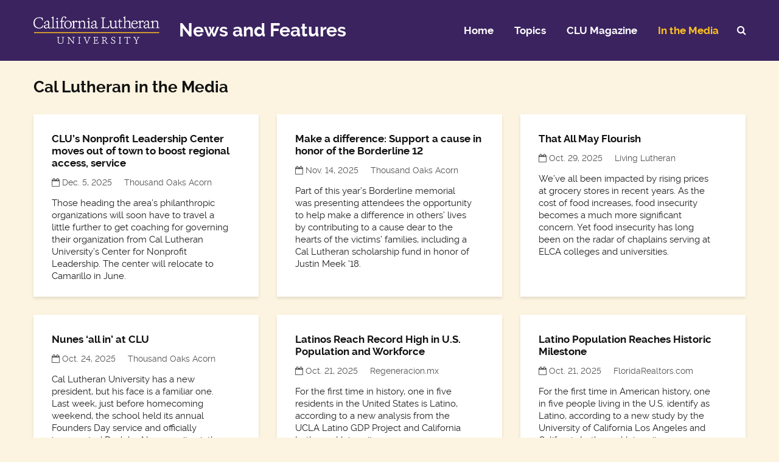

--- FILE ---
content_type: text/html; charset=UTF-8
request_url: https://news.callutheran.edu/cal-lutheran-in-the-media/
body_size: 94829
content:
<!DOCTYPE html>
<html lang="en-US" class="no-js">
<head>
	<meta charset="UTF-8">
	<meta name="viewport" content="width=device-width,initial-scale=1.0">
		
	<!-- Google Tag Manager -->
	<script>(function(w,d,s,l,i){w[l]=w[l]||[];w[l].push({'gtm.start':
	new Date().getTime(),event:'gtm.js'});var f=d.getElementsByTagName(s)[0],
	j=d.createElement(s),dl=l!='dataLayer'?'&l='+l:'';j.async=true;j.src=
	'https://www.googletagmanager.com/gtm.js?id='+i+dl;f.parentNode.insertBefore(j,f);
	})(window,document,'script','dataLayer','GTM-TSTQPP9');</script>
	<!-- End Google Tag Manager -->
	
	<title>Cal Lutheran in the Media &#8211; Cal Lutheran News</title>
<meta name='robots' content='max-image-preview:large' />
	<style>img:is([sizes="auto" i], [sizes^="auto," i]) { contain-intrinsic-size: 3000px 1500px }</style>
	
		<!-- Meta Tag Manager -->
		<meta name="og:type" content="webssite" />
		<meta name="og:title" content="Cal Lutheran in the Media" />
		<meta name="og:locale" content="en_US" />
		<meta name="og:site_name" content="Cal Lutheran News" />
		<meta name="twitter:card" content="summary" />
		<meta name="twitter:site" content="@callutheran" />
		<!-- / Meta Tag Manager -->
<link rel='dns-prefetch' href='//fonts.googleapis.com' />
<link rel="alternate" type="application/rss+xml" title="Cal Lutheran News &raquo; Feed" href="https://news.callutheran.edu/feed/" />
<script type="text/javascript">
/* <![CDATA[ */
window._wpemojiSettings = {"baseUrl":"https:\/\/s.w.org\/images\/core\/emoji\/15.0.3\/72x72\/","ext":".png","svgUrl":"https:\/\/s.w.org\/images\/core\/emoji\/15.0.3\/svg\/","svgExt":".svg","source":{"concatemoji":"https:\/\/news.callutheran.edu\/wp-includes\/js\/wp-emoji-release.min.js?ver=6.7.2"}};
/*! This file is auto-generated */
!function(i,n){var o,s,e;function c(e){try{var t={supportTests:e,timestamp:(new Date).valueOf()};sessionStorage.setItem(o,JSON.stringify(t))}catch(e){}}function p(e,t,n){e.clearRect(0,0,e.canvas.width,e.canvas.height),e.fillText(t,0,0);var t=new Uint32Array(e.getImageData(0,0,e.canvas.width,e.canvas.height).data),r=(e.clearRect(0,0,e.canvas.width,e.canvas.height),e.fillText(n,0,0),new Uint32Array(e.getImageData(0,0,e.canvas.width,e.canvas.height).data));return t.every(function(e,t){return e===r[t]})}function u(e,t,n){switch(t){case"flag":return n(e,"\ud83c\udff3\ufe0f\u200d\u26a7\ufe0f","\ud83c\udff3\ufe0f\u200b\u26a7\ufe0f")?!1:!n(e,"\ud83c\uddfa\ud83c\uddf3","\ud83c\uddfa\u200b\ud83c\uddf3")&&!n(e,"\ud83c\udff4\udb40\udc67\udb40\udc62\udb40\udc65\udb40\udc6e\udb40\udc67\udb40\udc7f","\ud83c\udff4\u200b\udb40\udc67\u200b\udb40\udc62\u200b\udb40\udc65\u200b\udb40\udc6e\u200b\udb40\udc67\u200b\udb40\udc7f");case"emoji":return!n(e,"\ud83d\udc26\u200d\u2b1b","\ud83d\udc26\u200b\u2b1b")}return!1}function f(e,t,n){var r="undefined"!=typeof WorkerGlobalScope&&self instanceof WorkerGlobalScope?new OffscreenCanvas(300,150):i.createElement("canvas"),a=r.getContext("2d",{willReadFrequently:!0}),o=(a.textBaseline="top",a.font="600 32px Arial",{});return e.forEach(function(e){o[e]=t(a,e,n)}),o}function t(e){var t=i.createElement("script");t.src=e,t.defer=!0,i.head.appendChild(t)}"undefined"!=typeof Promise&&(o="wpEmojiSettingsSupports",s=["flag","emoji"],n.supports={everything:!0,everythingExceptFlag:!0},e=new Promise(function(e){i.addEventListener("DOMContentLoaded",e,{once:!0})}),new Promise(function(t){var n=function(){try{var e=JSON.parse(sessionStorage.getItem(o));if("object"==typeof e&&"number"==typeof e.timestamp&&(new Date).valueOf()<e.timestamp+604800&&"object"==typeof e.supportTests)return e.supportTests}catch(e){}return null}();if(!n){if("undefined"!=typeof Worker&&"undefined"!=typeof OffscreenCanvas&&"undefined"!=typeof URL&&URL.createObjectURL&&"undefined"!=typeof Blob)try{var e="postMessage("+f.toString()+"("+[JSON.stringify(s),u.toString(),p.toString()].join(",")+"));",r=new Blob([e],{type:"text/javascript"}),a=new Worker(URL.createObjectURL(r),{name:"wpTestEmojiSupports"});return void(a.onmessage=function(e){c(n=e.data),a.terminate(),t(n)})}catch(e){}c(n=f(s,u,p))}t(n)}).then(function(e){for(var t in e)n.supports[t]=e[t],n.supports.everything=n.supports.everything&&n.supports[t],"flag"!==t&&(n.supports.everythingExceptFlag=n.supports.everythingExceptFlag&&n.supports[t]);n.supports.everythingExceptFlag=n.supports.everythingExceptFlag&&!n.supports.flag,n.DOMReady=!1,n.readyCallback=function(){n.DOMReady=!0}}).then(function(){return e}).then(function(){var e;n.supports.everything||(n.readyCallback(),(e=n.source||{}).concatemoji?t(e.concatemoji):e.wpemoji&&e.twemoji&&(t(e.twemoji),t(e.wpemoji)))}))}((window,document),window._wpemojiSettings);
/* ]]> */
</script>
<style id='wp-emoji-styles-inline-css' type='text/css'>

	img.wp-smiley, img.emoji {
		display: inline !important;
		border: none !important;
		box-shadow: none !important;
		height: 1em !important;
		width: 1em !important;
		margin: 0 0.07em !important;
		vertical-align: -0.1em !important;
		background: none !important;
		padding: 0 !important;
	}
</style>
<link rel='stylesheet' id='wp-block-library-css' href='https://news.callutheran.edu/wp-includes/css/dist/block-library/style.min.css?ver=6.7.2' type='text/css' media='all' />
<style id='classic-theme-styles-inline-css' type='text/css'>
/*! This file is auto-generated */
.wp-block-button__link{color:#fff;background-color:#32373c;border-radius:9999px;box-shadow:none;text-decoration:none;padding:calc(.667em + 2px) calc(1.333em + 2px);font-size:1.125em}.wp-block-file__button{background:#32373c;color:#fff;text-decoration:none}
</style>
<style id='global-styles-inline-css' type='text/css'>
:root{--wp--preset--aspect-ratio--square: 1;--wp--preset--aspect-ratio--4-3: 4/3;--wp--preset--aspect-ratio--3-4: 3/4;--wp--preset--aspect-ratio--3-2: 3/2;--wp--preset--aspect-ratio--2-3: 2/3;--wp--preset--aspect-ratio--16-9: 16/9;--wp--preset--aspect-ratio--9-16: 9/16;--wp--preset--color--black: #000000;--wp--preset--color--cyan-bluish-gray: #abb8c3;--wp--preset--color--white: #ffffff;--wp--preset--color--pale-pink: #f78da7;--wp--preset--color--vivid-red: #cf2e2e;--wp--preset--color--luminous-vivid-orange: #ff6900;--wp--preset--color--luminous-vivid-amber: #fcb900;--wp--preset--color--light-green-cyan: #7bdcb5;--wp--preset--color--vivid-green-cyan: #00d084;--wp--preset--color--pale-cyan-blue: #8ed1fc;--wp--preset--color--vivid-cyan-blue: #0693e3;--wp--preset--color--vivid-purple: #9b51e0;--wp--preset--color--gridlove-acc: #1460aa;--wp--preset--color--gridlove-meta: #555555;--wp--preset--color--gridlove-txt: #333333;--wp--preset--color--gridlove-bg: #ffffff;--wp--preset--color--gridlove-highlight-acc: #b5e1ff;--wp--preset--color--gridlove-highlight-txt: #ffffff;--wp--preset--color--gridlove-highlight-bg: #083b5c;--wp--preset--color--gridlove-cat-2: #31b27d;--wp--preset--color--gridlove-cat-3: #997f39;--wp--preset--color--gridlove-cat-1: #1e5989;--wp--preset--color--gridlove-cat-6: #00854f;--wp--preset--color--gridlove-cat-12: #6a4c92;--wp--preset--color--gridlove-cat-5: #974f25;--wp--preset--color--gridlove-cat-10: #4796c1;--wp--preset--color--gridlove-cat-15: #00854f;--wp--preset--color--gridlove-cat-16: #f0885d;--wp--preset--color--gridlove-cat-46: #6a4c92;--wp--preset--gradient--vivid-cyan-blue-to-vivid-purple: linear-gradient(135deg,rgba(6,147,227,1) 0%,rgb(155,81,224) 100%);--wp--preset--gradient--light-green-cyan-to-vivid-green-cyan: linear-gradient(135deg,rgb(122,220,180) 0%,rgb(0,208,130) 100%);--wp--preset--gradient--luminous-vivid-amber-to-luminous-vivid-orange: linear-gradient(135deg,rgba(252,185,0,1) 0%,rgba(255,105,0,1) 100%);--wp--preset--gradient--luminous-vivid-orange-to-vivid-red: linear-gradient(135deg,rgba(255,105,0,1) 0%,rgb(207,46,46) 100%);--wp--preset--gradient--very-light-gray-to-cyan-bluish-gray: linear-gradient(135deg,rgb(238,238,238) 0%,rgb(169,184,195) 100%);--wp--preset--gradient--cool-to-warm-spectrum: linear-gradient(135deg,rgb(74,234,220) 0%,rgb(151,120,209) 20%,rgb(207,42,186) 40%,rgb(238,44,130) 60%,rgb(251,105,98) 80%,rgb(254,248,76) 100%);--wp--preset--gradient--blush-light-purple: linear-gradient(135deg,rgb(255,206,236) 0%,rgb(152,150,240) 100%);--wp--preset--gradient--blush-bordeaux: linear-gradient(135deg,rgb(254,205,165) 0%,rgb(254,45,45) 50%,rgb(107,0,62) 100%);--wp--preset--gradient--luminous-dusk: linear-gradient(135deg,rgb(255,203,112) 0%,rgb(199,81,192) 50%,rgb(65,88,208) 100%);--wp--preset--gradient--pale-ocean: linear-gradient(135deg,rgb(255,245,203) 0%,rgb(182,227,212) 50%,rgb(51,167,181) 100%);--wp--preset--gradient--electric-grass: linear-gradient(135deg,rgb(202,248,128) 0%,rgb(113,206,126) 100%);--wp--preset--gradient--midnight: linear-gradient(135deg,rgb(2,3,129) 0%,rgb(40,116,252) 100%);--wp--preset--font-size--small: 12.8px;--wp--preset--font-size--medium: 20px;--wp--preset--font-size--large: 20.8px;--wp--preset--font-size--x-large: 42px;--wp--preset--font-size--normal: 16px;--wp--preset--font-size--huge: 27.2px;--wp--preset--spacing--20: 0.44rem;--wp--preset--spacing--30: 0.67rem;--wp--preset--spacing--40: 1rem;--wp--preset--spacing--50: 1.5rem;--wp--preset--spacing--60: 2.25rem;--wp--preset--spacing--70: 3.38rem;--wp--preset--spacing--80: 5.06rem;--wp--preset--shadow--natural: 6px 6px 9px rgba(0, 0, 0, 0.2);--wp--preset--shadow--deep: 12px 12px 50px rgba(0, 0, 0, 0.4);--wp--preset--shadow--sharp: 6px 6px 0px rgba(0, 0, 0, 0.2);--wp--preset--shadow--outlined: 6px 6px 0px -3px rgba(255, 255, 255, 1), 6px 6px rgba(0, 0, 0, 1);--wp--preset--shadow--crisp: 6px 6px 0px rgba(0, 0, 0, 1);}:where(.is-layout-flex){gap: 0.5em;}:where(.is-layout-grid){gap: 0.5em;}body .is-layout-flex{display: flex;}.is-layout-flex{flex-wrap: wrap;align-items: center;}.is-layout-flex > :is(*, div){margin: 0;}body .is-layout-grid{display: grid;}.is-layout-grid > :is(*, div){margin: 0;}:where(.wp-block-columns.is-layout-flex){gap: 2em;}:where(.wp-block-columns.is-layout-grid){gap: 2em;}:where(.wp-block-post-template.is-layout-flex){gap: 1.25em;}:where(.wp-block-post-template.is-layout-grid){gap: 1.25em;}.has-black-color{color: var(--wp--preset--color--black) !important;}.has-cyan-bluish-gray-color{color: var(--wp--preset--color--cyan-bluish-gray) !important;}.has-white-color{color: var(--wp--preset--color--white) !important;}.has-pale-pink-color{color: var(--wp--preset--color--pale-pink) !important;}.has-vivid-red-color{color: var(--wp--preset--color--vivid-red) !important;}.has-luminous-vivid-orange-color{color: var(--wp--preset--color--luminous-vivid-orange) !important;}.has-luminous-vivid-amber-color{color: var(--wp--preset--color--luminous-vivid-amber) !important;}.has-light-green-cyan-color{color: var(--wp--preset--color--light-green-cyan) !important;}.has-vivid-green-cyan-color{color: var(--wp--preset--color--vivid-green-cyan) !important;}.has-pale-cyan-blue-color{color: var(--wp--preset--color--pale-cyan-blue) !important;}.has-vivid-cyan-blue-color{color: var(--wp--preset--color--vivid-cyan-blue) !important;}.has-vivid-purple-color{color: var(--wp--preset--color--vivid-purple) !important;}.has-black-background-color{background-color: var(--wp--preset--color--black) !important;}.has-cyan-bluish-gray-background-color{background-color: var(--wp--preset--color--cyan-bluish-gray) !important;}.has-white-background-color{background-color: var(--wp--preset--color--white) !important;}.has-pale-pink-background-color{background-color: var(--wp--preset--color--pale-pink) !important;}.has-vivid-red-background-color{background-color: var(--wp--preset--color--vivid-red) !important;}.has-luminous-vivid-orange-background-color{background-color: var(--wp--preset--color--luminous-vivid-orange) !important;}.has-luminous-vivid-amber-background-color{background-color: var(--wp--preset--color--luminous-vivid-amber) !important;}.has-light-green-cyan-background-color{background-color: var(--wp--preset--color--light-green-cyan) !important;}.has-vivid-green-cyan-background-color{background-color: var(--wp--preset--color--vivid-green-cyan) !important;}.has-pale-cyan-blue-background-color{background-color: var(--wp--preset--color--pale-cyan-blue) !important;}.has-vivid-cyan-blue-background-color{background-color: var(--wp--preset--color--vivid-cyan-blue) !important;}.has-vivid-purple-background-color{background-color: var(--wp--preset--color--vivid-purple) !important;}.has-black-border-color{border-color: var(--wp--preset--color--black) !important;}.has-cyan-bluish-gray-border-color{border-color: var(--wp--preset--color--cyan-bluish-gray) !important;}.has-white-border-color{border-color: var(--wp--preset--color--white) !important;}.has-pale-pink-border-color{border-color: var(--wp--preset--color--pale-pink) !important;}.has-vivid-red-border-color{border-color: var(--wp--preset--color--vivid-red) !important;}.has-luminous-vivid-orange-border-color{border-color: var(--wp--preset--color--luminous-vivid-orange) !important;}.has-luminous-vivid-amber-border-color{border-color: var(--wp--preset--color--luminous-vivid-amber) !important;}.has-light-green-cyan-border-color{border-color: var(--wp--preset--color--light-green-cyan) !important;}.has-vivid-green-cyan-border-color{border-color: var(--wp--preset--color--vivid-green-cyan) !important;}.has-pale-cyan-blue-border-color{border-color: var(--wp--preset--color--pale-cyan-blue) !important;}.has-vivid-cyan-blue-border-color{border-color: var(--wp--preset--color--vivid-cyan-blue) !important;}.has-vivid-purple-border-color{border-color: var(--wp--preset--color--vivid-purple) !important;}.has-vivid-cyan-blue-to-vivid-purple-gradient-background{background: var(--wp--preset--gradient--vivid-cyan-blue-to-vivid-purple) !important;}.has-light-green-cyan-to-vivid-green-cyan-gradient-background{background: var(--wp--preset--gradient--light-green-cyan-to-vivid-green-cyan) !important;}.has-luminous-vivid-amber-to-luminous-vivid-orange-gradient-background{background: var(--wp--preset--gradient--luminous-vivid-amber-to-luminous-vivid-orange) !important;}.has-luminous-vivid-orange-to-vivid-red-gradient-background{background: var(--wp--preset--gradient--luminous-vivid-orange-to-vivid-red) !important;}.has-very-light-gray-to-cyan-bluish-gray-gradient-background{background: var(--wp--preset--gradient--very-light-gray-to-cyan-bluish-gray) !important;}.has-cool-to-warm-spectrum-gradient-background{background: var(--wp--preset--gradient--cool-to-warm-spectrum) !important;}.has-blush-light-purple-gradient-background{background: var(--wp--preset--gradient--blush-light-purple) !important;}.has-blush-bordeaux-gradient-background{background: var(--wp--preset--gradient--blush-bordeaux) !important;}.has-luminous-dusk-gradient-background{background: var(--wp--preset--gradient--luminous-dusk) !important;}.has-pale-ocean-gradient-background{background: var(--wp--preset--gradient--pale-ocean) !important;}.has-electric-grass-gradient-background{background: var(--wp--preset--gradient--electric-grass) !important;}.has-midnight-gradient-background{background: var(--wp--preset--gradient--midnight) !important;}.has-small-font-size{font-size: var(--wp--preset--font-size--small) !important;}.has-medium-font-size{font-size: var(--wp--preset--font-size--medium) !important;}.has-large-font-size{font-size: var(--wp--preset--font-size--large) !important;}.has-x-large-font-size{font-size: var(--wp--preset--font-size--x-large) !important;}
:where(.wp-block-post-template.is-layout-flex){gap: 1.25em;}:where(.wp-block-post-template.is-layout-grid){gap: 1.25em;}
:where(.wp-block-columns.is-layout-flex){gap: 2em;}:where(.wp-block-columns.is-layout-grid){gap: 2em;}
:root :where(.wp-block-pullquote){font-size: 1.5em;line-height: 1.6;}
</style>
<link rel='stylesheet' id='gridlove-fonts-css' href='https://fonts.googleapis.com/css?family=Raleway%3A400%2C700&#038;subset=latin&#038;ver=2.1.1' type='text/css' media='all' />
<link rel='stylesheet' id='gridlove-main-css' href='https://news.callutheran.edu/wp-content/themes/gridlove/assets/css/min.css?ver=2.1.1' type='text/css' media='all' />
<style id='gridlove-main-inline-css' type='text/css'>
body{font-size: 16px;}h1, .h1 {font-size: 36px;}h2, .h2,.col-lg-12 .gridlove-post-b .h3 {font-size: 26px;}h3, .h3 {font-size: 20px;}h4, .h4 {font-size: 20px;}h5, .h5 {font-size: 18px;}h6, .h6 {font-size: 16px;}.widget, .gridlove-header-responsive .sub-menu, .gridlove-site-header .sub-menu{font-size: 14px;}.gridlove-main-navigation {font-size: 17px;}.gridlove-post {font-size: 16px;}body{background-color: #fcf4e0;color: #333333;font-family: 'Raleway';font-weight: 400;}h1, h2, h3, h4, h5, h6,.h1, .h2, .h3, .h4, .h5, .h6,blockquote,thead td,.comment-author b,q:before,#bbpress-forums .bbp-forum-title, #bbpress-forums .bbp-topic-permalink{color: #111111;font-family: 'Raleway';font-weight: 700;}.gridlove-main-nav a,.gridlove-posts-widget a{font-family: 'Raleway';font-weight: 700;}.gridlove-header-top{background-color: #222222;color: #dddddd;}.gridlove-header-top a{color: #dddddd;}.gridlove-header-top a:hover{color: #ffffff;}.gridlove-header-wrapper,.gridlove-header-middle .sub-menu,.gridlove-header-responsive,.gridlove-header-responsive .sub-menu{background-color:#3b2360; }.gridlove-header-middle,.gridlove-header-middle a,.gridlove-header-responsive,.gridlove-header-responsive a{color: #ffffff;}.gridlove-header-middle a:hover,.gridlove-header-middle .gridlove-sidebar-action:hover,.gridlove-header-middle .gridlove-actions-button > span:hover,.gridlove-header-middle .current_page_item > a,.gridlove-header-middle .current_page_ancestor > a,.gridlove-header-middle .current-menu-item > a,.gridlove-header-middle .current-menu-ancestor > a,.gridlove-header-middle .gridlove-category-menu article:hover a,.gridlove-header-responsive a:hover{color: #ffc222;}.gridlove-header-middle .active>span,.gridlove-header-middle .gridlove-main-nav>li.menu-item-has-children:hover>a,.gridlove-header-middle .gridlove-social-icons:hover>span,.gridlove-header-responsive .active>span{background-color: rgba(255,255,255,0.05)}.gridlove-header-middle .gridlove-button-search{background-color: #ffc222;}.gridlove-header-middle .gridlove-search-form input{border-color: rgba(255,255,255,0.1)}.gridlove-header-middle .sub-menu,.gridlove-header-responsive .sub-menu{border-top: 1px solid rgba(255,255,255,0.05)}.gridlove-header-middle{height: 100px;}.gridlove-logo{max-height: 100px;}.gridlove-branding-bg{background:#f0233b;}.gridlove-header-responsive .gridlove-actions-button:hover >span{color:#ffc222;}.gridlove-sidebar-action .gridlove-bars:before,.gridlove-sidebar-action .gridlove-bars:after{background:#ffffff;}.gridlove-sidebar-action:hover .gridlove-bars:before,.gridlove-sidebar-action:hover .gridlove-bars:after{background:#ffc222;}.gridlove-sidebar-action .gridlove-bars{border-color: #ffffff;}.gridlove-sidebar-action:hover .gridlove-bars{border-color:#ffc222;}.gridlove-header-bottom .sub-menu{ background-color:#3b2360;}.gridlove-header-bottom .sub-menu a{color:#ffffff;}.gridlove-header-bottom .sub-menu a:hover,.gridlove-header-bottom .gridlove-category-menu article:hover a{color:#009cff;}.gridlove-header-bottom{background-color:#ffffff;}.gridlove-header-bottom,.gridlove-header-bottom a{color: #111111;}.gridlove-header-bottom a:hover,.gridlove-header-bottom .gridlove-sidebar-action:hover,.gridlove-header-bottom .gridlove-actions-button > span:hover,.gridlove-header-bottom .current_page_item > a,.gridlove-header-bottom .current_page_ancestor > a,.gridlove-header-bottom .current-menu-item > a,.gridlove-header-bottom .current-menu-ancestor > a {color: #009cff;}.gridlove-header-bottom .active>span,.gridlove-header-bottom .gridlove-main-nav>li.menu-item-has-children:hover>a,.gridlove-header-bottom .gridlove-social-icons:hover>span{background-color: rgba(17,17,17,0.05)}.gridlove-header-bottom .gridlove-search-form input{border-color: rgba(17,17,17,0.1)}.gridlove-header-bottom,.gridlove-header-bottom .sub-menu{border-top: 1px solid rgba(17,17,17,0.07)}.gridlove-header-bottom .gridlove-button-search{background-color: #009cff;}.gridlove-header-sticky,.gridlove-header-sticky .sub-menu{background-color:#3b2360; }.gridlove-header-sticky,.gridlove-header-sticky a{color: #ffffff;}.gridlove-header-sticky a:hover,.gridlove-header-sticky .gridlove-sidebar-action:hover,.gridlove-header-sticky .gridlove-actions-button > span:hover,.gridlove-header-sticky .current_page_item > a,.gridlove-header-sticky .current_page_ancestor > a,.gridlove-header-sticky .current-menu-item > a,.gridlove-header-sticky .current-menu-ancestor > a,.gridlove-header-sticky .gridlove-category-menu article:hover a{color: #ffc222;}.gridlove-header-sticky .active>span,.gridlove-header-sticky .gridlove-main-nav>li.menu-item-has-children:hover>a,.gridlove-header-sticky .gridlove-social-icons:hover>span{background-color: rgba(255,255,255,0.05)}.gridlove-header-sticky .gridlove-search-form input{border-color: rgba(255,255,255,0.1)}.gridlove-header-sticky .sub-menu{border-top: 1px solid rgba(255,255,255,0.05)}.gridlove-header-sticky .gridlove-button-search{background-color: #ffc222;}.gridlove-cover-area,.gridlove-cover{height:500px; }.gridlove-box,#disqus_thread{background: #ffffff;}a{color: #333333;}.entry-title a{ color: #111111;}a:hover,.comment-reply-link,#cancel-comment-reply-link,.gridlove-box .entry-title a:hover,.gridlove-posts-widget article:hover a{color: #1460aa;}.entry-content p a,.widget_text a,.entry-content ul a,.entry-content ol a,.gridlove-text-module-content p a{color: #1460aa; border-color: rgba(20,96,170,0.8);}.entry-content p a:hover,.widget_text a:hover,.entry-content ul a:hover,.entry-content ol a:hover,.gridlove-text-module-content p a:hover{border-bottom: 1px solid transparent;}.comment-reply-link:hover,.gallery .gallery-item a:after, .wp-block-gallery .blocks-gallery-item a:after,.wp-block-gallery figure a:after,.entry-content a.gridlove-popup-img {color: #333333; }.gridlove-post-b .box-col-b:only-child .entry-title a,.gridlove-post-d .entry-overlay:only-child .entry-title a{color: #111111;}.gridlove-post-b .box-col-b:only-child .entry-title a:hover,.gridlove-post-d .entry-overlay:only-child .entry-title a:hover,.gridlove-content .entry-header .gridlove-breadcrumbs a,.gridlove-content .entry-header .gridlove-breadcrumbs a:hover,.module-header .gridlove-breadcrumbs a,.module-header .gridlove-breadcrumbs a:hover { color: #1460aa; }.gridlove-post-b .box-col-b:only-child .meta-item,.gridlove-post-b .box-col-b:only-child .entry-meta a,.gridlove-post-b .box-col-b:only-child .entry-meta span,.gridlove-post-d .entry-overlay:only-child .meta-item,.gridlove-post-d .entry-overlay:only-child .entry-meta a,.gridlove-post-d .entry-overlay:only-child .entry-meta span {color: #555555;}.entry-meta .meta-item, .entry-meta a, .entry-meta span,.comment-metadata a{color: #555555;}blockquote{color: rgba(17,17,17,0.8);}blockquote:before{color: rgba(17,17,17,0.15);}.entry-meta a:hover{color: #111111;}.widget_tag_cloud a,.entry-tags a,.entry-content .wp-block-tag-cloud a{ background: rgba(51,51,51,0.1); color: #333333; }.submit,.gridlove-button,.mks_autor_link_wrap a,.mks_read_more a,input[type="submit"],button[type="submit"],.gridlove-cat, .gridlove-pill,.gridlove-button-search,body div.wpforms-container-full .wpforms-form input[type=submit], body div.wpforms-container-full .wpforms-form button[type=submit], body div.wpforms-container-full .wpforms-form .wpforms-page-button,.add_to_cart_button{color:#FFF;background-color: #1460aa;}body div.wpforms-container-full .wpforms-form input[type=submit]:hover, body div.wpforms-container-full .wpforms-form input[type=submit]:focus, body div.wpforms-container-full .wpforms-form input[type=submit]:active, body div.wpforms-container-full .wpforms-form button[type=submit]:hover, body div.wpforms-container-full .wpforms-form button[type=submit]:focus, body div.wpforms-container-full .wpforms-form button[type=submit]:active, body div.wpforms-container-full .wpforms-form .wpforms-page-button:hover, body div.wpforms-container-full .wpforms-form .wpforms-page-button:active, body div.wpforms-container-full .wpforms-form .wpforms-page-button:focus {color:#FFF;background-color: #1460aa;}.wp-block-button__link{background-color: #1460aa; }.gridlove-button:hover,.add_to_cart_button:hover{color:#FFF;}.gridlove-share a:hover{background:rgba(17, 17, 17, .8);color:#FFF;}.gridlove-pill:hover,.gridlove-author-links a:hover,.entry-category a:hover{background: #111;color: #FFF;}.gridlove-cover-content .entry-category a:hover,.entry-overlay .entry-category a:hover,.gridlove-highlight .entry-category a:hover,.gridlove-box.gridlove-post-d .entry-overlay .entry-category a:hover,.gridlove-post-a .entry-category a:hover,.gridlove-highlight .gridlove-format-icon{background: #FFF;color: #111;}.gridlove-author, .gridlove-prev-next-nav,.comment .comment-respond{border-color: rgba(51,51,51,0.1);}.gridlove-load-more a,.gridlove-pagination .gridlove-next a,.gridlove-pagination .gridlove-prev a,.gridlove-pagination .next,.gridlove-pagination .prev,.gridlove-infinite-scroll a,.double-bounce1, .double-bounce2,.gridlove-link-pages > span,.module-actions ul.page-numbers span.page-numbers{color:#FFF;background-color: #1460aa;}.gridlove-pagination .current{background-color:rgba(51,51,51,0.1);}.gridlove-highlight{background: #083b5c;}.gridlove-highlight,.gridlove-highlight h4,.gridlove-highlight a{color: #ffffff;}.gridlove-highlight .entry-meta .meta-item, .gridlove-highlight .entry-meta a, .gridlove-highlight .entry-meta span,.gridlove-highlight p{color: rgba(255,255,255,0.8);}.gridlove-highlight .gridlove-author-links .fa-link,.gridlove-highlight .gridlove_category_widget .gridlove-full-color li a:after{background: #b5e1ff;}.gridlove-highlight .entry-meta a:hover{color: #ffffff;}.gridlove-highlight.gridlove-post-d .entry-image a:after{background-color: rgba(8,59,92,0.7);}.gridlove-highlight.gridlove-post-d:hover .entry-image a:after{background-color: rgba(8,59,92,0.9);}.gridlove-highlight.gridlove-post-a .entry-image:hover>a:after, .gridlove-highlight.gridlove-post-b .entry-image:hover a:after{background-color: rgba(8,59,92,0.2);}.gridlove-highlight .gridlove-slider-controls > div{background-color: rgba(255,255,255,0.1);color: #ffffff; }.gridlove-highlight .gridlove-slider-controls > div:hover{background-color: rgba(255,255,255,0.3);color: #ffffff; }.gridlove-highlight.gridlove-box .entry-title a:hover{color: #b5e1ff;}.gridlove-highlight.widget_meta a, .gridlove-highlight.widget_recent_entries li, .gridlove-highlight.widget_recent_comments li, .gridlove-highlight.widget_nav_menu a, .gridlove-highlight.widget_archive li, .gridlove-highlight.widget_pages a{border-color: rgba(255,255,255,0.1);}.gridlove-cover-content .entry-meta .meta-item, .gridlove-cover-content .entry-meta a, .gridlove-cover-content .entry-meta span,.gridlove-cover-area .gridlove-breadcrumbs,.gridlove-cover-area .gridlove-breadcrumbs a,.gridlove-cover-area .gridlove-breadcrumbs .breadcrumb_last,body .gridlove-content .entry-overlay .gridlove-breadcrumbs {color: rgba(255, 255, 255, .8);}.gridlove-cover-content .entry-meta a:hover,.gridlove-cover-area .gridlove-breadcrumbs a:hover {color: rgba(255, 255, 255, 1);}.module-title h2,.module-title .h2{ color: #111111; }.gridlove-action-link,.gridlove-slider-controls > div,.module-actions ul.page-numbers .next.page-numbers,.module-actions ul.page-numbers .prev.page-numbers{background: rgba(17,17,17,0.1); color: #111111; }.gridlove-slider-controls > div:hover,.gridlove-action-link:hover,.module-actions ul.page-numbers .next.page-numbers:hover,.module-actions ul.page-numbers .prev.page-numbers:hover{color: #111111;background: rgba(17,17,17,0.3); }.gridlove-pn-ico,.gridlove-author-links .fa-link{background: rgba(51,51,51,0.1); color: #333333;}.gridlove-prev-next-nav a:hover .gridlove-pn-ico{background: rgba(20,96,170,1); color: #ffffff;}.widget_meta a,.widget_recent_entries li,.widget_recent_comments li,.widget_nav_menu a,.widget_archive li,.widget_pages a,.widget_categories li,.gridlove_category_widget .gridlove-count-color li,.widget_categories .children li,.widget_archiv .children li{border-color: rgba(51,51,51,0.1);}.widget_recent_entries a:hover,.menu-item-has-children.active > span,.menu-item-has-children.active > a,.gridlove-nav-widget-acordion:hover,.widget_recent_comments .recentcomments a.url:hover{color: #1460aa;}.widget_recent_comments .url,.post-date,.widget_recent_comments .recentcomments,.gridlove-nav-widget-acordion,.widget_archive li,.rss-date,.widget_categories li,.widget_archive li{color:#555555;}.widget_pages .children,.widget_nav_menu .sub-menu{background:#1460aa;color:#FFF;}.widget_pages .children a,.widget_nav_menu .sub-menu a,.widget_nav_menu .sub-menu span,.widget_pages .children span{color:#FFF;}.widget_tag_cloud a:hover,.entry-tags a:hover,.entry-content .wp-block-tag-cloud a:hover{background: #1460aa;color:#FFF;}.gridlove-footer{background: #3b2360;color: #ffffff;}.gridlove-footer .widget-title{color: #ffffff;}.gridlove-footer a{color: rgba(255,194,34,0.8);}.gridlove-footer a:hover{color: #ffc222;}.gridlove-footer .widget_recent_comments .url, .gridlove-footer .post-date, .gridlove-footer .widget_recent_comments .recentcomments, .gridlove-footer .gridlove-nav-widget-acordion, .gridlove-footer .widget_archive li, .gridlove-footer .rss-date{color: rgba(255,255,255,0.8); }.gridlove-footer .widget_meta a, .gridlove-footer .widget_recent_entries li, .gridlove-footer .widget_recent_comments li, .gridlove-footer .widget_nav_menu a, .gridlove-footer .widget_archive li, .gridlove-footer .widget_pages a,.gridlove-footer table,.gridlove-footer td,.gridlove-footer th,.gridlove-footer .widget_calendar table,.gridlove-footer .widget.widget_categories select,.gridlove-footer .widget_calendar table tfoot tr td{border-color: rgba(255,255,255,0.2);}table,thead,td,th,.widget_calendar table{ border-color: rgba(51,51,51,0.1);}input[type="text"], input[type="email"],input[type="search"], input[type="url"], input[type="tel"], input[type="number"], input[type="date"], input[type="password"], select, textarea{border-color: rgba(51,51,51,0.2);}.gridlove-site-content div.mejs-container .mejs-controls {background-color: rgba(51,51,51,0.1);}body .gridlove-site-content .mejs-controls .mejs-time-rail .mejs-time-current{background: #1460aa;}body .gridlove-site-content .mejs-video.mejs-container .mejs-controls{background-color: rgba(255,255,255,0.9);}.wp-block-cover .wp-block-cover-image-text, .wp-block-cover .wp-block-cover-text, .wp-block-cover h2, .wp-block-cover-image .wp-block-cover-image-text, .wp-block-cover-image .wp-block-cover-text, .wp-block-cover-image h2{font-family: 'Raleway';font-weight: 700; }.wp-block-cover-image .wp-block-cover-image-text, .wp-block-cover-image h2{font-size: 26px;}.widget_display_replies li, .widget_display_topics li{ color:#555555; }.has-small-font-size{ font-size: 12px;}.has-large-font-size{ font-size: 20px;}.has-huge-font-size{ font-size: 25px;}@media(min-width: 1024px){.has-small-font-size{ font-size: 12px;}.has-normal-font-size{ font-size: 16px;}.has-large-font-size{ font-size: 20px;}.has-huge-font-size{ font-size: 27px;}}.has-gridlove-acc-background-color{ background-color: #1460aa;}.has-gridlove-acc-color{ color: #1460aa;}.has-gridlove-meta-background-color{ background-color: #555555;}.has-gridlove-meta-color{ color: #555555;}.has-gridlove-txt-background-color{ background-color: #333333;}.has-gridlove-txt-color{ color: #333333;}.has-gridlove-bg-background-color{ background-color: #ffffff;}.has-gridlove-bg-color{ color: #ffffff;}.has-gridlove-highlight-acc-background-color{ background-color: #b5e1ff;}.has-gridlove-highlight-acc-color{ color: #b5e1ff;}.has-gridlove-highlight-txt-background-color{ background-color: #ffffff;}.has-gridlove-highlight-txt-color{ color: #ffffff;}.has-gridlove-highlight-bg-background-color{ background-color: #083b5c;}.has-gridlove-highlight-bg-color{ color: #083b5c;}.has-gridlove-cat-2-background-color{ background-color: #31b27d;}.has-gridlove-cat-2-color{ color: #31b27d;}.has-gridlove-cat-3-background-color{ background-color: #997f39;}.has-gridlove-cat-3-color{ color: #997f39;}.has-gridlove-cat-1-background-color{ background-color: #1e5989;}.has-gridlove-cat-1-color{ color: #1e5989;}.has-gridlove-cat-6-background-color{ background-color: #00854f;}.has-gridlove-cat-6-color{ color: #00854f;}.has-gridlove-cat-12-background-color{ background-color: #6a4c92;}.has-gridlove-cat-12-color{ color: #6a4c92;}.has-gridlove-cat-5-background-color{ background-color: #974f25;}.has-gridlove-cat-5-color{ color: #974f25;}.has-gridlove-cat-10-background-color{ background-color: #4796c1;}.has-gridlove-cat-10-color{ color: #4796c1;}.has-gridlove-cat-15-background-color{ background-color: #00854f;}.has-gridlove-cat-15-color{ color: #00854f;}.has-gridlove-cat-16-background-color{ background-color: #f0885d;}.has-gridlove-cat-16-color{ color: #f0885d;}.has-gridlove-cat-46-background-color{ background-color: #6a4c92;}.has-gridlove-cat-46-color{ color: #6a4c92;}.widget-title{text-transform: uppercase;}.gridlove-cats .gridlove-cat .entry-overlay-wrapper .entry-image:after, .gridlove-cat.gridlove-post-d .entry-image a:after { background-color: rgba(20,96,170,0.7); }.gridlove-cat.gridlove-post-d:hover .entry-image a:after { background-color: rgba(20,96,170,0.9); }.gridlove-cat-2{ background: #31b27d;}.gridlove-cat-col-2:hover{ color: #31b27d;}.gridlove-cats .gridlove-cat-2 .entry-overlay-wrapper .entry-image:after, .gridlove-cat-2.gridlove-post-d .entry-image a:after { background-color: rgba(49,178,125,0.7); }.gridlove-cat-2.gridlove-post-d:hover .entry-image a:after { background-color: rgba(49,178,125,0.9); }.gridlove-cat-3{ background: #997f39;}.gridlove-cat-col-3:hover{ color: #997f39;}.gridlove-cats .gridlove-cat-3 .entry-overlay-wrapper .entry-image:after, .gridlove-cat-3.gridlove-post-d .entry-image a:after { background-color: rgba(153,127,57,0.7); }.gridlove-cat-3.gridlove-post-d:hover .entry-image a:after { background-color: rgba(153,127,57,0.9); }.gridlove-cat-1{ background: #1e5989;}.gridlove-cat-col-1:hover{ color: #1e5989;}.gridlove-cats .gridlove-cat-1 .entry-overlay-wrapper .entry-image:after, .gridlove-cat-1.gridlove-post-d .entry-image a:after { background-color: rgba(30,89,137,0.7); }.gridlove-cat-1.gridlove-post-d:hover .entry-image a:after { background-color: rgba(30,89,137,0.9); }.gridlove-cat-6{ background: #00854f;}.gridlove-cat-col-6:hover{ color: #00854f;}.gridlove-cats .gridlove-cat-6 .entry-overlay-wrapper .entry-image:after, .gridlove-cat-6.gridlove-post-d .entry-image a:after { background-color: rgba(0,133,79,0.7); }.gridlove-cat-6.gridlove-post-d:hover .entry-image a:after { background-color: rgba(0,133,79,0.9); }.gridlove-cat-12{ background: #6a4c92;}.gridlove-cat-col-12:hover{ color: #6a4c92;}.gridlove-cats .gridlove-cat-12 .entry-overlay-wrapper .entry-image:after, .gridlove-cat-12.gridlove-post-d .entry-image a:after { background-color: rgba(106,76,146,0.7); }.gridlove-cat-12.gridlove-post-d:hover .entry-image a:after { background-color: rgba(106,76,146,0.9); }.gridlove-cat-5{ background: #974f25;}.gridlove-cat-col-5:hover{ color: #974f25;}.gridlove-cats .gridlove-cat-5 .entry-overlay-wrapper .entry-image:after, .gridlove-cat-5.gridlove-post-d .entry-image a:after { background-color: rgba(151,79,37,0.7); }.gridlove-cat-5.gridlove-post-d:hover .entry-image a:after { background-color: rgba(151,79,37,0.9); }.gridlove-cat-10{ background: #4796c1;}.gridlove-cat-col-10:hover{ color: #4796c1;}.gridlove-cats .gridlove-cat-10 .entry-overlay-wrapper .entry-image:after, .gridlove-cat-10.gridlove-post-d .entry-image a:after { background-color: rgba(71,150,193,0.7); }.gridlove-cat-10.gridlove-post-d:hover .entry-image a:after { background-color: rgba(71,150,193,0.9); }.gridlove-cat-15{ background: #00854f;}.gridlove-cat-col-15:hover{ color: #00854f;}.gridlove-cats .gridlove-cat-15 .entry-overlay-wrapper .entry-image:after, .gridlove-cat-15.gridlove-post-d .entry-image a:after { background-color: rgba(0,133,79,0.7); }.gridlove-cat-15.gridlove-post-d:hover .entry-image a:after { background-color: rgba(0,133,79,0.9); }.gridlove-cat-16{ background: #f0885d;}.gridlove-cat-col-16:hover{ color: #f0885d;}.gridlove-cats .gridlove-cat-16 .entry-overlay-wrapper .entry-image:after, .gridlove-cat-16.gridlove-post-d .entry-image a:after { background-color: rgba(240,136,93,0.7); }.gridlove-cat-16.gridlove-post-d:hover .entry-image a:after { background-color: rgba(240,136,93,0.9); }.gridlove-cat-46{ background: #6a4c92;}.gridlove-cat-col-46:hover{ color: #6a4c92;}.gridlove-cats .gridlove-cat-46 .entry-overlay-wrapper .entry-image:after, .gridlove-cat-46.gridlove-post-d .entry-image a:after { background-color: rgba(106,76,146,0.7); }.gridlove-cat-46.gridlove-post-d:hover .entry-image a:after { background-color: rgba(106,76,146,0.9); }
</style>
<link rel='stylesheet' id='meks-author-widget-css' href='https://news.callutheran.edu/wp-content/plugins/meks-smart-author-widget/css/style.css?ver=1.1.5' type='text/css' media='all' />
<style id='wcw-inlinecss-inline-css' type='text/css'>
 .widget_wpcategorieswidget ul.children{display:none;} .widget_wp_categories_widget{background:#fff; position:relative;}.widget_wp_categories_widget h2,.widget_wpcategorieswidget h2{color:#4a5f6d;font-size:20px;font-weight:400;margin:0 0 25px;line-height:24px;text-transform:uppercase}.widget_wp_categories_widget ul li,.widget_wpcategorieswidget ul li{font-size: 16px; margin: 0px; border-bottom: 1px dashed #f0f0f0; position: relative; list-style-type: none; line-height: 35px;}.widget_wp_categories_widget ul li:last-child,.widget_wpcategorieswidget ul li:last-child{border:none;}.widget_wp_categories_widget ul li a,.widget_wpcategorieswidget ul li a{display:inline-block;color:#007acc;transition:all .5s ease;-webkit-transition:all .5s ease;-ms-transition:all .5s ease;-moz-transition:all .5s ease;text-decoration:none;}.widget_wp_categories_widget ul li a:hover,.widget_wp_categories_widget ul li.active-cat a,.widget_wp_categories_widget ul li.active-cat span.post-count,.widget_wpcategorieswidget ul li a:hover,.widget_wpcategorieswidget ul li.active-cat a,.widget_wpcategorieswidget ul li.active-cat span.post-count{color:#ee546c}.widget_wp_categories_widget ul li span.post-count,.widget_wpcategorieswidget ul li span.post-count{height: 30px; min-width: 35px; text-align: center; background: #fff; color: #605f5f; border-radius: 5px; box-shadow: inset 2px 1px 3px rgba(0, 122, 204,.1); top: 0px; float: right; margin-top: 2px;}li.cat-item.cat-have-child > span.post-count{float:inherit;}li.cat-item.cat-item-7.cat-have-child { background: #f8f9fa; }li.cat-item.cat-have-child > span.post-count:before { content: "("; }li.cat-item.cat-have-child > span.post-count:after { content: ")"; }.cat-have-child.open-m-menu ul.children li { border-top: 1px solid #d8d8d8;border-bottom:none;}li.cat-item.cat-have-child:after{ position: absolute; right: 8px; top: 8px; background-image: url([data-uri]); content: ""; width: 18px; height: 18px;transform: rotate(270deg);}ul.children li.cat-item.cat-have-child:after{content:"";background-image: none;}.cat-have-child ul.children {display: none; z-index: 9; width: auto; position: relative; margin: 0px; padding: 0px; margin-top: 0px; padding-top: 10px; padding-bottom: 10px; list-style: none; text-align: left; background:  #f8f9fa; padding-left: 5px;}.widget_wp_categories_widget ul li ul.children li,.widget_wpcategorieswidget ul li ul.children li { border-bottom: 1px solid #fff; padding-right: 5px; }.cat-have-child.open-m-menu ul.children{display:block;}li.cat-item.cat-have-child.open-m-menu:after{transform: rotate(0deg);}.widget_wp_categories_widget > li.product_cat,.widget_wpcategorieswidget > li.product_cat {list-style: none;}.widget_wp_categories_widget > ul,.widget_wpcategorieswidget > ul {padding: 0px;}.widget_wp_categories_widget > ul li ul ,.widget_wpcategorieswidget > ul li ul {padding-left: 15px;} .wcwpro-list{padding: 0 15px;}
</style>
<link rel='stylesheet' id='meks_ess-main-css' href='https://news.callutheran.edu/wp-content/plugins/meks-easy-social-share/assets/css/main.css?ver=1.3' type='text/css' media='all' />
<script type="text/javascript" src="https://news.callutheran.edu/wp-includes/js/jquery/jquery.min.js?ver=3.7.1" id="jquery-core-js"></script>
<script type="text/javascript" id="jquery-core-js-after">
/* <![CDATA[ */
jQuery(document).ready(function($){ jQuery('li.cat-item:has(ul.children)').addClass('cat-have-child'); jQuery('.cat-have-child').removeClass('open-m-menu');jQuery('li.cat-have-child > a').click(function(){window.location.href=jQuery(this).attr('href');return false;});jQuery('li.cat-have-child').click(function(){

		var li_parentdiv = jQuery(this).parent().parent().parent().attr('class');
			if(jQuery(this).hasClass('open-m-menu')){jQuery('.cat-have-child').removeClass('open-m-menu');}else{jQuery('.cat-have-child').removeClass('open-m-menu');jQuery(this).addClass('open-m-menu');}});});
/* ]]> */
</script>
<script type="text/javascript" src="https://news.callutheran.edu/wp-includes/js/jquery/jquery-migrate.min.js?ver=3.4.1" id="jquery-migrate-js"></script>
<link rel="https://api.w.org/" href="https://news.callutheran.edu/wp-json/" /><link rel="alternate" title="JSON" type="application/json" href="https://news.callutheran.edu/wp-json/wp/v2/pages/328" /><link rel="EditURI" type="application/rsd+xml" title="RSD" href="https://news.callutheran.edu/xmlrpc.php?rsd" />
<link rel="canonical" href="https://news.callutheran.edu/cal-lutheran-in-the-media/" />
<link rel='shortlink' href='https://news.callutheran.edu/?p=328' />
<link rel="alternate" title="oEmbed (JSON)" type="application/json+oembed" href="https://news.callutheran.edu/wp-json/oembed/1.0/embed?url=https%3A%2F%2Fnews.callutheran.edu%2Fcal-lutheran-in-the-media%2F" />
<link rel="alternate" title="oEmbed (XML)" type="text/xml+oembed" href="https://news.callutheran.edu/wp-json/oembed/1.0/embed?url=https%3A%2F%2Fnews.callutheran.edu%2Fcal-lutheran-in-the-media%2F&#038;format=xml" />
<meta name="generator" content="Redux 4.5.6" />			<script>
			/* <![CDATA[ */
				var isc_front_data =
				{
					caption_position : 'top-right',
				}
			/* ]]> */
			</script>
			<style>
				.isc-source { position: relative; display: inline-block; line-height: initial; }
				.wp-block-cover .isc-source { position: static; }
								span.isc-source-text a { display: inline; color: #fff; }
									.wp-lightbox-overlay.active .isc-source-text { top: initial !important; left: initial !important; bottom: 0! important; }
								</style>
			<link rel="icon" href="https://news.callutheran.edu/wp-content/uploads/sites/23/2022/12/cropped-favicon-1-32x32.png" sizes="32x32" />
<link rel="icon" href="https://news.callutheran.edu/wp-content/uploads/sites/23/2022/12/cropped-favicon-1-192x192.png" sizes="192x192" />
<link rel="apple-touch-icon" href="https://news.callutheran.edu/wp-content/uploads/sites/23/2022/12/cropped-favicon-1-180x180.png" />
<meta name="msapplication-TileImage" content="https://news.callutheran.edu/wp-content/uploads/sites/23/2022/12/cropped-favicon-1-270x270.png" />
</head>

<body class="page-template page-template-template-modules page-template-template-modules-php page page-id-328 wp-embed-responsive chrome gridlove-v_2_1_1 gridlove-body-single-layout-1 color-scheme-">
	
	<!-- Google Tag Manager (noscript) -->
	<noscript><iframe src="https://www.googletagmanager.com/ns.html?id=GTM-TSTQPP9"
	height="0" width="0" style="display:none;visibility:hidden"></iframe></noscript>
	<!-- End Google Tag Manager (noscript) -->

					
			
			
		<header id="header" class="gridlove-site-header hidden-md-down  ">
				
				
				<!--		<section id="homepage-alert" class="emergency-alert emergency-">
			<div class="container">
				<div class="row">
					<div class="col-sm-1 alert-status-icon">
						<i class="alert-status-icon icon-"></i>
					</div>
					<div class="col-sm-11 alert-content">
						<p>
							<strong> &ndash;</strong> <strong></strong> &ndash;  <a class="fancy" href="https://www.callutheran.edu/emergency/">More info</a>
						</p>
					</div>
				</div>
			</div>
		</section>
-->



<div class="gridlove-header-wrapper">
    <div class="gridlove-header-1 gridlove-header-middle container">
        
        <div class="gridlove-slot-l">
            
<div class="gridlove-site-branding  ">
			<span class="site-title h1"><a href="https://www.callutheran.edu/" rel="home"><img class="gridlove-logo" src="https://news.callutheran.edu/wp-content/uploads/sites/23/2023/01/wp-logo-1x.png" alt="Cal Lutheran News"></a></span>
	
	
</div>

<div class="gridlove-site-title">
			<span class="gridlove-site-description"><a href="/">News and Features</a></span>	</div>


        </div>

        <div class="gridlove-slot-r">
            <nav class="gridlove-main-navigation">	
				<ul id="menu-main-menu" class="gridlove-main-nav gridlove-menu"><li id="menu-item-368" class="menu-item menu-item-type-post_type menu-item-object-page menu-item-home menu-item-368"><a href="https://news.callutheran.edu/">Home</a></li>
<li id="menu-item-17" class="menu-item menu-item-type-custom menu-item-object-custom menu-item-has-children menu-item-17"><a href="#">Topics</a>
<ul class="sub-menu">
	<li id="menu-item-95" class="menu-item menu-item-type-taxonomy menu-item-object-category menu-item-95"><a href="https://news.callutheran.edu/topics/alumni/">Alumni</a></li>
	<li id="menu-item-85" class="menu-item menu-item-type-taxonomy menu-item-object-category menu-item-85"><a href="https://news.callutheran.edu/topics/cultural-arts/">Arts &amp; Culture</a></li>
	<li id="menu-item-2494" class="menu-item menu-item-type-taxonomy menu-item-object-category menu-item-2494"><a href="https://news.callutheran.edu/topics/athletics/">Athletics</a></li>
	<li id="menu-item-19" class="menu-item menu-item-type-taxonomy menu-item-object-category menu-item-19"><a href="https://news.callutheran.edu/topics/business-economy/">Business &amp; Economy</a></li>
	<li id="menu-item-86" class="menu-item menu-item-type-taxonomy menu-item-object-category menu-item-86"><a href="https://news.callutheran.edu/topics/campus-updates/">Campus Updates</a></li>
	<li id="menu-item-925" class="menu-item menu-item-type-taxonomy menu-item-object-category menu-item-925"><a href="https://news.callutheran.edu/topics/community/">Community</a></li>
	<li id="menu-item-20" class="menu-item menu-item-type-taxonomy menu-item-object-category menu-item-20"><a href="https://news.callutheran.edu/topics/diversity-inclusion/">Diversity &amp; Inclusion</a></li>
	<li id="menu-item-87" class="menu-item menu-item-type-taxonomy menu-item-object-category menu-item-87"><a href="https://news.callutheran.edu/topics/education-teaching/">Education &amp; Teaching</a></li>
	<li id="menu-item-97" class="menu-item menu-item-type-taxonomy menu-item-object-category menu-item-97"><a href="https://news.callutheran.edu/topics/science-technology/">Science &amp; Technology</a></li>
	<li id="menu-item-98" class="menu-item menu-item-type-taxonomy menu-item-object-category menu-item-98"><a href="https://news.callutheran.edu/topics/sustainability/">Sustainability</a></li>
	<li id="menu-item-99" class="menu-item menu-item-type-taxonomy menu-item-object-category menu-item-99"><a href="https://news.callutheran.edu/topics/vocation/">Vocation &amp; Purpose</a></li>
</ul>
</li>
<li id="menu-item-21" class="menu-item menu-item-type-post_type menu-item-object-page menu-item-21"><a href="https://news.callutheran.edu/clu-magazine/">CLU Magazine</a></li>
<li id="menu-item-901" class="menu-item menu-item-type-custom menu-item-object-custom current-menu-ancestor current-menu-parent menu-item-has-children menu-item-901"><a href="#">In the Media</a>
<ul class="sub-menu">
	<li id="menu-item-426" class="menu-item menu-item-type-post_type menu-item-object-page current-menu-item page_item page-item-328 current_page_item menu-item-426"><a href="https://news.callutheran.edu/cal-lutheran-in-the-media/" aria-current="page">Cal Lutheran in the Media</a></li>
	<li id="menu-item-902" class="menu-item menu-item-type-post_type menu-item-object-page menu-item-902"><a href="https://news.callutheran.edu/alumni-in-the-media/">Alumni in the Media</a></li>
	<li id="menu-item-924" class="menu-item menu-item-type-post_type menu-item-object-page menu-item-924"><a href="https://news.callutheran.edu/for-the-media/">For the Media</a></li>
</ul>
</li>
</ul>	</nav>            	<ul class="gridlove-actions gridlove-menu">
					<li class="gridlove-actions-button gridlove-action-search">
	<span>
		<i class="fa fa-search"></i>
	</span>
	<ul class="sub-menu">
		<li>
			<form class="gridlove-search-form" action="https://news.callutheran.edu/" method="get"><input name="s" type="text" value="" placeholder="Type here to search..." /><button type="submit" class="gridlove-button-search">Search</button></form>		</li>
	</ul>
</li>			</ul>
        </div>
        
    </div>
</div>

									
											<div id="gridlove-header-sticky" class="gridlove-header-sticky">
	<div class="container">
		
		<div class="gridlove-slot-l">
						
<div class="gridlove-site-branding  ">
			<span class="site-title h1"><a href="https://www.callutheran.edu/" rel="home"><img class="gridlove-logo" src="https://news.callutheran.edu/wp-content/uploads/sites/23/2023/01/wp-logo-1x.png" alt="Cal Lutheran News"></a></span>
	
	
</div>

<div class="gridlove-site-title">
			<span class="gridlove-site-description"><a href="/">News and Features</a></span>	</div>


		</div>	
		<div class="gridlove-slot-r">
							<nav class="gridlove-main-navigation">	
				<ul id="menu-main-menu-1" class="gridlove-main-nav gridlove-menu"><li class="menu-item menu-item-type-post_type menu-item-object-page menu-item-home menu-item-368"><a href="https://news.callutheran.edu/">Home</a></li>
<li class="menu-item menu-item-type-custom menu-item-object-custom menu-item-has-children menu-item-17"><a href="#">Topics</a>
<ul class="sub-menu">
	<li class="menu-item menu-item-type-taxonomy menu-item-object-category menu-item-95"><a href="https://news.callutheran.edu/topics/alumni/">Alumni</a></li>
	<li class="menu-item menu-item-type-taxonomy menu-item-object-category menu-item-85"><a href="https://news.callutheran.edu/topics/cultural-arts/">Arts &amp; Culture</a></li>
	<li class="menu-item menu-item-type-taxonomy menu-item-object-category menu-item-2494"><a href="https://news.callutheran.edu/topics/athletics/">Athletics</a></li>
	<li class="menu-item menu-item-type-taxonomy menu-item-object-category menu-item-19"><a href="https://news.callutheran.edu/topics/business-economy/">Business &amp; Economy</a></li>
	<li class="menu-item menu-item-type-taxonomy menu-item-object-category menu-item-86"><a href="https://news.callutheran.edu/topics/campus-updates/">Campus Updates</a></li>
	<li class="menu-item menu-item-type-taxonomy menu-item-object-category menu-item-925"><a href="https://news.callutheran.edu/topics/community/">Community</a></li>
	<li class="menu-item menu-item-type-taxonomy menu-item-object-category menu-item-20"><a href="https://news.callutheran.edu/topics/diversity-inclusion/">Diversity &amp; Inclusion</a></li>
	<li class="menu-item menu-item-type-taxonomy menu-item-object-category menu-item-87"><a href="https://news.callutheran.edu/topics/education-teaching/">Education &amp; Teaching</a></li>
	<li class="menu-item menu-item-type-taxonomy menu-item-object-category menu-item-97"><a href="https://news.callutheran.edu/topics/science-technology/">Science &amp; Technology</a></li>
	<li class="menu-item menu-item-type-taxonomy menu-item-object-category menu-item-98"><a href="https://news.callutheran.edu/topics/sustainability/">Sustainability</a></li>
	<li class="menu-item menu-item-type-taxonomy menu-item-object-category menu-item-99"><a href="https://news.callutheran.edu/topics/vocation/">Vocation &amp; Purpose</a></li>
</ul>
</li>
<li class="menu-item menu-item-type-post_type menu-item-object-page menu-item-21"><a href="https://news.callutheran.edu/clu-magazine/">CLU Magazine</a></li>
<li class="menu-item menu-item-type-custom menu-item-object-custom current-menu-ancestor current-menu-parent menu-item-has-children menu-item-901"><a href="#">In the Media</a>
<ul class="sub-menu">
	<li class="menu-item menu-item-type-post_type menu-item-object-page current-menu-item page_item page-item-328 current_page_item menu-item-426"><a href="https://news.callutheran.edu/cal-lutheran-in-the-media/" aria-current="page">Cal Lutheran in the Media</a></li>
	<li class="menu-item menu-item-type-post_type menu-item-object-page menu-item-902"><a href="https://news.callutheran.edu/alumni-in-the-media/">Alumni in the Media</a></li>
	<li class="menu-item menu-item-type-post_type menu-item-object-page menu-item-924"><a href="https://news.callutheran.edu/for-the-media/">For the Media</a></li>
</ul>
</li>
</ul>	</nav>					<ul class="gridlove-actions gridlove-menu">
					<li class="gridlove-actions-button gridlove-action-search">
	<span>
		<i class="fa fa-search"></i>
	</span>
	<ul class="sub-menu">
		<li>
			<form class="gridlove-search-form" action="https://news.callutheran.edu/" method="get"><input name="s" type="text" value="" placeholder="Type here to search..." /><button type="submit" class="gridlove-button-search">Search</button></form>		</li>
	</ul>
</li>			</ul>
			  
		</div>
	</div>
</div>										
				
		</header>

		<div id="gridlove-header-responsive" class="gridlove-header-responsive hidden-lg-up">

	<div class="container">
		
		<div class="gridlove-site-branding mini">
		<span class="site-title h1"><a href="https://www.callutheran.edu/" rel="home"><img class="gridlove-logo-mini" src="https://news.callutheran.edu/wp-content/uploads/sites/23/2023/05/news-logo-stacked-mobile.png" alt="Cal Lutheran News"></a></span>
</div>		
		<span class="gridlove-site-description"><a href="/">News and Features</a></span>
		<ul class="gridlove-actions gridlove-menu">

								<li class="gridlove-actions-button gridlove-action-search">
	<span>
		<i class="fa fa-search"></i>
	</span>
	<ul class="sub-menu">
		<li>
			<form class="gridlove-search-form" action="https://news.callutheran.edu/" method="get"><input name="s" type="text" value="" placeholder="Type here to search..." /><button type="submit" class="gridlove-button-search">Search</button></form>		</li>
	</ul>
</li>				
			<li class="gridlove-actions-button">
	<span class="gridlove-sidebar-action">
		<i class="fa fa-bars"></i>
	</span>
</li>	
</ul>
	</div>

</div>

		
	

    
    
    <div id="content" class="gridlove-site-content container">

        
        
                                
                                                                    <div id="gridlove-module-0" class="gridlove-module module-type-posts  gridlove-module-layout-simple">
	
    <div class="module-header"><div class="module-title"><h2>Cal Lutheran in the Media</h2></div></div>	
		
	
								
		<div class="row gridlove-posts ">
			
										        
			        					
							        	<div class="col-lg-4 col-md-6 col-sm-12 layout-simple">
                        			     		<article class="gridlove-post gridlove-post-c gridlove-box  post-3794 in-the-news type-in-the-news status-publish hentry scopes-cal-lutheran">

    <div class="box-inner-p">
    	<div class="box-inner-ellipsis">
	        <div class="entry-category">
                
                            </div>
            <h2 class="entry-title h3"><a href="https://www.toacorn.com/articles/clus-nonprofit-leadership-center-moves-out-of-town-to-boost-regional-access-service/">CLU’s Nonprofit Leadership Center moves out of town to boost regional access, service</a></h2>            	        <div class="entry-content"></div>
        </div>
                    <div class="entry-meta"><div class="meta-item meta-itn_date">Dec. 5, 2025</div><div class="meta-item meta-itn_publication">Thousand Oaks Acorn</div><div class="meta-item meta-itn_summary">Those heading the area’s philanthropic organizations will soon have to travel a little further to get coaching for governing their organization from Cal Lutheran University’s Center for Nonprofit Leadership. The center will relocate to Camarillo in June.

</div></div>
            </div>    
	


</article>			     	</div>	
										        
			        					
							        	<div class="col-lg-4 col-md-6 col-sm-12 layout-simple">
                        			     		<article class="gridlove-post gridlove-post-c gridlove-box  post-3780 in-the-news type-in-the-news status-publish hentry scopes-alumni scopes-cal-lutheran">

    <div class="box-inner-p">
    	<div class="box-inner-ellipsis">
	        <div class="entry-category">
                
                            </div>
            <h2 class="entry-title h3"><a href="https://www.toacorn.com/articles/make-a-difference-support-a-cause-in-honor-of-the-borderline-12/">Make a difference: Support a cause in honor of the Borderline 12</a></h2>            	        <div class="entry-content"></div>
        </div>
                    <div class="entry-meta"><div class="meta-item meta-itn_date">Nov. 14, 2025</div><div class="meta-item meta-itn_publication">Thousand Oaks Acorn</div><div class="meta-item meta-itn_summary">Part of this year’s Borderline memorial was presenting attendees the opportunity to help make a difference in others’ lives by contributing to a cause dear to the hearts of the victims’ families, including a Cal Lutheran scholarship fund in honor of Justin Meek '18.</div></div>
            </div>    
	


</article>			     	</div>	
										        
			        					
							        	<div class="col-lg-4 col-md-6 col-sm-12 layout-simple">
                        			     		<article class="gridlove-post gridlove-post-c gridlove-box  post-3768 in-the-news type-in-the-news status-publish hentry scopes-cal-lutheran">

    <div class="box-inner-p">
    	<div class="box-inner-ellipsis">
	        <div class="entry-category">
                
                            </div>
            <h2 class="entry-title h3"><a href="https://www.livinglutheran.org/2025/10/that-all-may-flourish/">That All May Flourish</a></h2>            	        <div class="entry-content"></div>
        </div>
                    <div class="entry-meta"><div class="meta-item meta-itn_date">Oct. 29, 2025</div><div class="meta-item meta-itn_publication">Living Lutheran</div><div class="meta-item meta-itn_summary">We’ve all been impacted by rising prices at grocery stores in recent years. As the cost of food increases, food insecurity becomes a much more significant concern. Yet food insecurity has long been on the radar of chaplains serving at ELCA colleges and universities.</div></div>
            </div>    
	


</article>			     	</div>	
										        
			        					
							        	<div class="col-lg-4 col-md-6 col-sm-12 layout-simple">
                        			     		<article class="gridlove-post gridlove-post-c gridlove-box  post-3763 in-the-news type-in-the-news status-publish hentry scopes-cal-lutheran">

    <div class="box-inner-p">
    	<div class="box-inner-ellipsis">
	        <div class="entry-category">
                
                            </div>
            <h2 class="entry-title h3"><a href="https://www.toacorn.com/articles/nunes-all-in-at-clu/">Nunes ‘all in’ at CLU</a></h2>            	        <div class="entry-content"></div>
        </div>
                    <div class="entry-meta"><div class="meta-item meta-itn_date">Oct. 24, 2025</div><div class="meta-item meta-itn_publication">Thousand Oaks Acorn</div><div class="meta-item meta-itn_summary">Cal Lutheran University has a new president, but his face is a familiar one. Last week, just before homecoming weekend, the school held its annual Founders Day service and officially inaugurated Dr. John Nunes as its ninth president.</div></div>
            </div>    
	


</article>			     	</div>	
										        
			        					
							        	<div class="col-lg-4 col-md-6 col-sm-12 layout-simple">
                        			     		<article class="gridlove-post gridlove-post-c gridlove-box  post-3762 in-the-news type-in-the-news status-publish hentry scopes-cal-lutheran">

    <div class="box-inner-p">
    	<div class="box-inner-ellipsis">
	        <div class="entry-category">
                
                            </div>
            <h2 class="entry-title h3"><a href="https://regeneracion.mx/latinos-reach-record-high-in-u-s-population-and-workforce-ucla-study-finds/?amp">Latinos Reach Record High in U.S. Population and Workforce</a></h2>            	        <div class="entry-content"></div>
        </div>
                    <div class="entry-meta"><div class="meta-item meta-itn_date">Oct. 21, 2025</div><div class="meta-item meta-itn_publication">Regeneracion.mx</div><div class="meta-item meta-itn_summary">For the first time in history, one in five residents in the United States is Latino, according to a new analysis from the UCLA Latino GDP Project and California Lutheran University.</div></div>
            </div>    
	


</article>			     	</div>	
										        
			        					
							        	<div class="col-lg-4 col-md-6 col-sm-12 layout-simple">
                        			     		<article class="gridlove-post gridlove-post-c gridlove-box  post-3760 in-the-news type-in-the-news status-publish hentry scopes-cal-lutheran">

    <div class="box-inner-p">
    	<div class="box-inner-ellipsis">
	        <div class="entry-category">
                
                            </div>
            <h2 class="entry-title h3"><a href="https://www.floridarealtors.org/news-media/news-articles/2025/10/latino-population-reaches-historic-milestone">Latino Population Reaches Historic Milestone</a></h2>            	        <div class="entry-content"></div>
        </div>
                    <div class="entry-meta"><div class="meta-item meta-itn_date">Oct. 21, 2025</div><div class="meta-item meta-itn_publication">FloridaRealtors.com</div><div class="meta-item meta-itn_summary">For the first time in American history, one in five people living in the U.S. identify as Latino, according to a new study by the University of California Los Angeles and California Lutheran University.</div></div>
            </div>    
	


</article>			     	</div>	
										        
			        					
							        	<div class="col-lg-4 col-md-6 col-sm-12 layout-simple">
                        			     		<article class="gridlove-post gridlove-post-c gridlove-box  post-3759 in-the-news type-in-the-news status-publish hentry scopes-cal-lutheran">

    <div class="box-inner-p">
    	<div class="box-inner-ellipsis">
	        <div class="entry-category">
                
                            </div>
            <h2 class="entry-title h3"><a href="https://www.vcstar.com/story/news/education/schoolwatch/2025/10/18/cal-lutheran-names-nunes-as-ninth-president/86631358007/">Cal Lutheran names Nunes as university&#8217;s ninth president</a></h2>            	        <div class="entry-content"></div>
        </div>
                    <div class="entry-meta"><div class="meta-item meta-itn_date">Oct. 18, 2025</div><div class="meta-item meta-itn_publication">Ventura County Star</div><div class="meta-item meta-itn_summary">Nearly a year and a half after he first stepped on California Lutheran University's campus in what was expected to be an interim capacity, John Nunes was inaugurated as the college’s ninth president Oct. 17.</div></div>
            </div>    
	


</article>			     	</div>	
										        
			        					
							        	<div class="col-lg-4 col-md-6 col-sm-12 layout-simple">
                        			     		<article class="gridlove-post gridlove-post-c gridlove-box  post-3757 in-the-news type-in-the-news status-publish hentry scopes-cal-lutheran">

    <div class="box-inner-p">
    	<div class="box-inner-ellipsis">
	        <div class="entry-category">
                
                            </div>
            <h2 class="entry-title h3"><a href="https://www.vcstar.com/picture-gallery/news/education/schoolwatch/2025/10/18/see-images-from-clu-president-john-nunes-inauguration/86756703007/">See images from CLU President John Nunes&#8217; inauguration</a></h2>            	        <div class="entry-content"></div>
        </div>
                    <div class="entry-meta"><div class="meta-item meta-itn_date">Oct. 18, 2025</div><div class="meta-item meta-itn_publication">Ventura County Star</div><div class="meta-item meta-itn_summary">Photo gallery from the inauguration of John A. Nunes as the ninth president of California Lutheran University during an Oct. 17, 2025, ceremony on the Thousand Oaks campus.
</div></div>
            </div>    
	


</article>			     	</div>	
										        
			        					
							        	<div class="col-lg-4 col-md-6 col-sm-12 layout-simple">
                        			     		<article class="gridlove-post gridlove-post-c gridlove-box  post-3758 in-the-news type-in-the-news status-publish hentry scopes-cal-lutheran">

    <div class="box-inner-p">
    	<div class="box-inner-ellipsis">
	        <div class="entry-category">
                
                            </div>
            <h2 class="entry-title h3"><a href="https://www.kclu.org/2025-10-17/ventura-countys-universitys-new-president-officially-takes-office">Ventura County university&#8217;s new president officially takes office</a></h2>            	        <div class="entry-content"></div>
        </div>
                    <div class="entry-meta"><div class="meta-item meta-itn_date">Oct. 17, 2025</div><div class="meta-item meta-itn_publication">KCLU</div><div class="meta-item meta-itn_summary">It was a big day for a South Coast university, as the ninth president in its history officially took office. Hundreds of people were on hand as John Nunes officially became California Lutheran University’s new president.</div></div>
            </div>    
	


</article>			     	</div>	
										        
			        					
							        	<div class="col-lg-4 col-md-6 col-sm-12 layout-simple">
                        			     		<article class="gridlove-post gridlove-post-c gridlove-box  post-3756 in-the-news type-in-the-news status-publish hentry scopes-alumni scopes-cal-lutheran">

    <div class="box-inner-p">
    	<div class="box-inner-ellipsis">
	        <div class="entry-category">
                
                            </div>
            <h2 class="entry-title h3"><a href="https://finance.yahoo.com/news/lindsey-carnett-keynote-california-lutheran-111700851.html">Lindsey Carnett to Keynote at California Lutheran University Event</a></h2>            	        <div class="entry-content"></div>
        </div>
                    <div class="entry-meta"><div class="meta-item meta-itn_date">Oct. 13, 2025</div><div class="meta-item meta-itn_publication">Yahoo! Finance</div><div class="meta-item meta-itn_summary">Author, speaker, board director, small business advocate and marketing thought leader Lindsey Carnett, CEO and President of Marketing Maven, will return to her alma mater, California Lutheran University (CLU), to give the keynote on Thursday, November 20, 2025.</div></div>
            </div>    
	


</article>			     	</div>	
										        
			        					
							        	<div class="col-lg-4 col-md-6 col-sm-12 layout-simple">
                        			     		<article class="gridlove-post gridlove-post-c gridlove-box  post-3755 in-the-news type-in-the-news status-publish hentry scopes-cal-lutheran">

    <div class="box-inner-p">
    	<div class="box-inner-ellipsis">
	        <div class="entry-category">
                
                            </div>
            <h2 class="entry-title h3"><a href="https://voz.us/en/society/251012/29499/california-s-hispanics-the-surging-economy-that-gives-strength-to-the-country.html">California&#8217;s Hispanics, the surging economy that gives strength to the country</a></h2>            	        <div class="entry-content"></div>
        </div>
                    <div class="entry-meta"><div class="meta-item meta-itn_date">Oct. 12, 2025</div><div class="meta-item meta-itn_publication">Voz.us</div><div class="meta-item meta-itn_summary">Hispanics in California contributed more than a trillion dollars annually of gross domestic product to the state and country, a contribution that is "driving" the state's economy, according to the researchers behind the 2025 California Latino GDP Report. </div></div>
            </div>    
	


</article>			     	</div>	
										        
			        					
							        	<div class="col-lg-4 col-md-6 col-sm-12 layout-simple">
                        			     		<article class="gridlove-post gridlove-post-c gridlove-box  post-3754 in-the-news type-in-the-news status-publish hentry scopes-cal-lutheran">

    <div class="box-inner-p">
    	<div class="box-inner-ellipsis">
	        <div class="entry-category">
                
                            </div>
            <h2 class="entry-title h3"><a href="https://voz.us/en/society/251012/29831/detras-boom-hispano-eeuu-historia-tremendamente-optimista.html">Behind the US Hispanic boom: &#8216;A tremendously optimistic story&#8217;</a></h2>            	        <div class="entry-content"></div>
        </div>
                    <div class="entry-meta"><div class="meta-item meta-itn_date">Oct. 12, 2025</div><div class="meta-item meta-itn_publication">Voz.us</div><div class="meta-item meta-itn_summary">It is an "incredible moment in time," Matthew Fienup of the Latino GDP Project tells VOZ regarding the Hispanic community's present state. Today, he says, a million Latinos are coming of age.</div></div>
            </div>    
	


</article>			     	</div>	
										        
			        					
							        	<div class="col-lg-4 col-md-6 col-sm-12 layout-simple">
                        			     		<article class="gridlove-post gridlove-post-c gridlove-box  post-3753 in-the-news type-in-the-news status-publish hentry scopes-cal-lutheran">

    <div class="box-inner-p">
    	<div class="box-inner-ellipsis">
	        <div class="entry-category">
                
                            </div>
            <h2 class="entry-title h3"><a href="https://www.toacorn.com/articles/clu-actors-present-play-about-matthew-shepard-murder/">CLU actors present play about Matthew Shepard murder</a></h2>            	        <div class="entry-content"></div>
        </div>
                    <div class="entry-meta"><div class="meta-item meta-itn_date">Oct. 10, 2025</div><div class="meta-item meta-itn_publication">Thousand Oaks Acorn</div><div class="meta-item meta-itn_summary">Cal Lutheran University’s Theatre and Dance Department will perform “The Laramie Project,” a play inspired by the 1998 murder of Matthew Shepard in Laramie, Wyoming.</div></div>
            </div>    
	


</article>			     	</div>	
										        
			        					
							        	<div class="col-lg-4 col-md-6 col-sm-12 layout-simple">
                        			     		<article class="gridlove-post gridlove-post-c gridlove-box  post-3752 in-the-news type-in-the-news status-publish hentry scopes-cal-lutheran">

    <div class="box-inner-p">
    	<div class="box-inner-ellipsis">
	        <div class="entry-category">
                
                            </div>
            <h2 class="entry-title h3"><a href="https://www.heraldousa.com/opinion/FROM-OUTSIDE--Latinos-and-the-U.S.-20251010-0017.html">FROM OUTSIDE | Latinos and the U.S.</a></h2>            	        <div class="entry-content"></div>
        </div>
                    <div class="entry-meta"><div class="meta-item meta-itn_date">Oct. 10, 2025</div><div class="meta-item meta-itn_publication">Heraldo USA</div><div class="meta-item meta-itn_summary">For the first time in history, one in every five people in the United States is Latino, according to a new analysis by the Latino GDP Project at the University of Los Angeles (UCLA) and California Lutheran University (Cal Lutheran).</div></div>
            </div>    
	


</article>			     	</div>	
										        
			        					
							        	<div class="col-lg-4 col-md-6 col-sm-12 layout-simple">
                        			     		<article class="gridlove-post gridlove-post-c gridlove-box  post-3751 in-the-news type-in-the-news status-publish hentry scopes-cal-lutheran">

    <div class="box-inner-p">
    	<div class="box-inner-ellipsis">
	        <div class="entry-category">
                
                            </div>
            <h2 class="entry-title h3"><a href="https://www.insideradio.com/free/study-u-s-latinos-hit-new-population-labor-force-records/article_684f9e4a-4319-4c13-8ae6-90b3e5a4b833.html">Study: U.S. Latinos Hit New Population, Labor Force Records</a></h2>            	        <div class="entry-content"></div>
        </div>
                    <div class="entry-meta"><div class="meta-item meta-itn_date">Oct. 10, 2025</div><div class="meta-item meta-itn_publication">Insideradio.com</div><div class="meta-item meta-itn_summary">One of radio’s most devoted listening demographics has reached a new statistical milestone, one with implications for the medium. Latinos now represent 20% of the U.S. population, according to a new analysis by the Latino GDP Project from UCLA and California Lutheran University.</div></div>
            </div>    
	


</article>			     	</div>	
										        
			        					
							        	<div class="col-lg-4 col-md-6 col-sm-12 layout-simple">
                        			     		<article class="gridlove-post gridlove-post-c gridlove-box  post-3750 in-the-news type-in-the-news status-publish hentry scopes-cal-lutheran">

    <div class="box-inner-p">
    	<div class="box-inner-ellipsis">
	        <div class="entry-category">
                
                            </div>
            <h2 class="entry-title h3"><a href="https://en.cibercuba.com/noticias/2025-10-08-u1-e199894-s27061-nid312571-nunca-hubo-tantos-latinos-eeuu-cada-cinco-habitantes">Never before have there been so many Latinos in the U.S.: one in five residents is of Hispanic origin</a></h2>            	        <div class="entry-content"></div>
        </div>
                    <div class="entry-meta"><div class="meta-item meta-itn_date">Oct. 8, 2025</div><div class="meta-item meta-itn_publication">CiberCuba.com</div><div class="meta-item meta-itn_summary">For the first time in the history of the United States, one in every five residents is of Latino descent, revealed a report this Tuesday from the Latino GDP Project of the University of California, Los Angeles (UCLA) and California Lutheran University.</div></div>
            </div>    
	


</article>			     	</div>	
										        
			        					
							        	<div class="col-lg-4 col-md-6 col-sm-12 layout-simple">
                        			     		<article class="gridlove-post gridlove-post-c gridlove-box  post-3749 in-the-news type-in-the-news status-publish hentry scopes-cal-lutheran">

    <div class="box-inner-p">
    	<div class="box-inner-ellipsis">
	        <div class="entry-category">
                
                            </div>
            <h2 class="entry-title h3"><a href="https://en.cibercuba.com/noticias/2025-10-08-u1-e135253-s27061-nid312585-latinos-fueron-clave-sostener-economia-eeuu-durante">Latinos were key in sustaining the U.S. economy during and after the pandemic</a></h2>            	        <div class="entry-content"></div>
        </div>
                    <div class="entry-meta"><div class="meta-item meta-itn_date">Oct. 8, 2025</div><div class="meta-item meta-itn_publication">CiberCuba.com</div><div class="meta-item meta-itn_summary">At a time when Latino migrants are facing increasing vulnerability in the United States due to President Trump's immigration policies, an academic report highlights their essential role in the country's economy.</div></div>
            </div>    
	


</article>			     	</div>	
										        
			        					
							        	<div class="col-lg-4 col-md-6 col-sm-12 layout-simple">
                        			     		<article class="gridlove-post gridlove-post-c gridlove-box  post-3748 in-the-news type-in-the-news status-publish hentry scopes-cal-lutheran">

    <div class="box-inner-p">
    	<div class="box-inner-ellipsis">
	        <div class="entry-category">
                
                            </div>
            <h2 class="entry-title h3"><a href="https://sanfernandosun.com/2025/10/08/the-laramie-project-comes-to-california-lutheran-university/">‘The Laramie Project’ Comes to California Lutheran University</a></h2>            	        <div class="entry-content"></div>
        </div>
                    <div class="entry-meta"><div class="meta-item meta-itn_date">Oct. 8, 2025</div><div class="meta-item meta-itn_publication">San Fernando Valley Sun</div><div class="meta-item meta-itn_summary">In support of October’s LGBTQ+ History Month, and to build a more understanding and compassionate community, the California Lutheran University Theatre and Dance Department will perform this emotionally gripping production.</div></div>
            </div>    
	


</article>			     	</div>	
										        
			        					
							        	<div class="col-lg-4 col-md-6 col-sm-12 layout-simple">
                        			     		<article class="gridlove-post gridlove-post-c gridlove-box  post-3747 in-the-news type-in-the-news status-publish hentry scopes-cal-lutheran">

    <div class="box-inner-p">
    	<div class="box-inner-ellipsis">
	        <div class="entry-category">
                
                            </div>
            <h2 class="entry-title h3"><a href="https://wearemitu.com/wearemitu/news/latinos-power-fastest-growing-us-economy/">For The First Time in History One in Five Americans Is Latino, and We’re Powering the Fastest-Growing Economy in the U.S.</a></h2>            	        <div class="entry-content"></div>
        </div>
                    <div class="entry-meta"><div class="meta-item meta-itn_date">Oct. 8, 2025</div><div class="meta-item meta-itn_publication">Mitú</div><div class="meta-item meta-itn_summary">For the first time in U.S. history, one out of every five people is Latino. That’s more than 68 million people, an increase of two million from 2023, according to new data from the Latino GDP Project, a joint initiative by UCLA and California Lutheran University.</div></div>
            </div>    
	


</article>			     	</div>	
										        
			        					
							        	<div class="col-lg-4 col-md-6 col-sm-12 layout-simple">
                        			     		<article class="gridlove-post gridlove-post-c gridlove-box  post-3746 in-the-news type-in-the-news status-publish hentry scopes-cal-lutheran">

    <div class="box-inner-p">
    	<div class="box-inner-ellipsis">
	        <div class="entry-category">
                
                            </div>
            <h2 class="entry-title h3"><a href="https://fox40.com/business/press-releases/ein-presswire/856229113/u-s-latinos-shatter-economic-records-with-population-and-labor-force-growth/">U.S. Latinos Shatter Economic Records with Population and Labor Force Growth</a></h2>            	        <div class="entry-content"></div>
        </div>
                    <div class="entry-meta"><div class="meta-item meta-itn_date">Oct. 8, 2025</div><div class="meta-item meta-itn_publication">Fox40.com</div><div class="meta-item meta-itn_summary">Latinos continue powering economic growth for the U.S. economy, according to new analysis by the Latino GDP Project, a collaboration among researchers at UCLA and Cal Lutheran University.</div></div>
            </div>    
	


</article>			     	</div>	
										        
			        					
							        	<div class="col-lg-4 col-md-6 col-sm-12 layout-simple">
                        			     		<article class="gridlove-post gridlove-post-c gridlove-box  post-3738 in-the-news type-in-the-news status-publish hentry scopes-cal-lutheran">

    <div class="box-inner-p">
    	<div class="box-inner-ellipsis">
	        <div class="entry-category">
                
                            </div>
            <h2 class="entry-title h3"><a href="https://www.kclu.org/local-news/2025-10-01/often-overlooked-psychedelic-art-getting-its-due-with-new-art-show-opening-in-ventura-county">Many people associate it with the 1960s and &#8217;70s, and rock band posters, but fans say it&#8217;s much deeper than the long-standing stereotypes.</a></h2>            	        <div class="entry-content"></div>
        </div>
                    <div class="entry-meta"><div class="meta-item meta-itn_date">Oct. 1, 2025</div><div class="meta-item meta-itn_publication">KCLU</div><div class="meta-item meta-itn_summary">It’s art that many believe doesn’t get the respect it deserves. Some associate it with the 1960s and '70s. A new exhibition opening in Ventura County this weekend looks at psychedelic art.</div></div>
            </div>    
	


</article>			     	</div>	
										        
			        					
							        	<div class="col-lg-4 col-md-6 col-sm-12 layout-simple">
                        			     		<article class="gridlove-post gridlove-post-c gridlove-box  post-3727 in-the-news type-in-the-news status-publish hentry scopes-cal-lutheran">

    <div class="box-inner-p">
    	<div class="box-inner-ellipsis">
	        <div class="entry-category">
                
                            </div>
            <h2 class="entry-title h3"><a href="https://www.communityforwardredlands.com/inspired-cal-lu-overwhelms-redlands-to-nab-smudge-pot/">Inspired Cal Lu overwhelms Redlands to nab Smudge Pot</a></h2>            	        <div class="entry-content"></div>
        </div>
                    <div class="entry-meta"><div class="meta-item meta-itn_date">Sep. 29, 2025</div><div class="meta-item meta-itn_publication">Community Forward Redlands</div><div class="meta-item meta-itn_summary">Cal Lutheran had not defeated the University of Redlands football team since 2012. The Bulldog players were pre-teens then. That made Saturday night’s Smudge Pot Game the ultimate trap game. And, boy, did the Bulldogs get trapped.</div></div>
            </div>    
	


</article>			     	</div>	
										        
			        					
							        	<div class="col-lg-4 col-md-6 col-sm-12 layout-simple">
                        			     		<article class="gridlove-post gridlove-post-c gridlove-box  post-3725 in-the-news type-in-the-news status-publish hentry scopes-cal-lutheran">

    <div class="box-inner-p">
    	<div class="box-inner-ellipsis">
	        <div class="entry-category">
                
                            </div>
            <h2 class="entry-title h3"><a href="https://www.pacbiztimes.com/2025/09/29/clu-forum-addresses-volatile-business-environment/">CLU forum addresses volatile business environment</a></h2>            	        <div class="entry-content"></div>
        </div>
                    <div class="entry-meta"><div class="meta-item meta-itn_date">Sep. 29, 2025</div><div class="meta-item meta-itn_publication">Pacific Coast Business Times</div><div class="meta-item meta-itn_summary">Businesses must develop workforce agility and talent management strategies to remain competitive in today’s volatile business environment. That was the theme of a Sept. 25 forum hosted by California Lutheran University’s School of Management in Thousand Oaks.</div></div>
            </div>    
	


</article>			     	</div>	
										        
			        					
							        	<div class="col-lg-4 col-md-6 col-sm-12 layout-simple">
                        			     		<article class="gridlove-post gridlove-post-c gridlove-box  post-3724 in-the-news type-in-the-news status-publish hentry scopes-cal-lutheran">

    <div class="box-inner-p">
    	<div class="box-inner-ellipsis">
	        <div class="entry-category">
                
                            </div>
            <h2 class="entry-title h3"><a href="https://www.kclu.org/2025-09-26/around-a-hundred-new-ev-chargers-have-been-installed-at-a-thousand-oaks-university-campus">Around a hundred new EV chargers have been installed at a Thousand Oaks university campus</a></h2>            	        <div class="entry-content"></div>
        </div>
                    <div class="entry-meta"><div class="meta-item meta-itn_date">Sep. 26, 2025</div><div class="meta-item meta-itn_publication">KCLU</div><div class="meta-item meta-itn_summary">Grants from Southern California Edison paid for the new chargers at Cal Lutheran University's Thousand Oaks campus, which, according to Sam Thomas, who teaches environmental studies at the college, are a step towards giving people access to clean power.</div></div>
            </div>    
	


</article>			     	</div>	
			
			
		</div>

	
	
</div>

	<nav class="gridlove-pagination">
		<span aria-current="page" class="page-numbers current">1</span>
<a class="page-numbers" href="https://news.callutheran.edu/cal-lutheran-in-the-media/page/2/">2</a>
<a class="page-numbers" href="https://news.callutheran.edu/cal-lutheran-in-the-media/page/3/">3</a>
<span class="page-numbers dots">&hellip;</span>
<a class="page-numbers" href="https://news.callutheran.edu/cal-lutheran-in-the-media/page/13/">13</a>
<a class="next page-numbers" href="https://news.callutheran.edu/cal-lutheran-in-the-media/page/2/">Next</a>	</nav>
                    
            
        
    </div>




	
	
	<div id="footer" class="gridlove-footer">

		
				<div class="container">
					<div class="row">
						
													<div class="col-lg-3 col-md-6 col-sm-12">
																	<div id="custom_html-3" class="widget_text widget widget_custom_html"><div class="textwidget custom-html-widget"><a href="https://www.callutheran.edu/"><img src="https://sites.callutheran.edu/news/wp-content/uploads/sites/23/2022/11/CLU_Stacked_2CR_400-300x183.png" style="width:150px;" alt="California Lutheran University"/></a></div></div><div id="custom_html-2" class="widget_text widget widget_custom_html"><div class="textwidget custom-html-widget"><a class="gridlove-pill pill-large emergency" href="https://www.callutheran.edu/emergency/">Emergency Information</a></div></div>															</div>
													<div class="col-lg-3 col-md-6 col-sm-12">
																	<div id="text-2" class="widget widget_text"><h4 class="widget-title">Media Contact</h4>			<div class="textwidget"><p><b>Linda Martinez<br />
</b>University Editor<br />
(805) 493-3651<br />
<a href="mailto:lkmartinez@callutheran.edu">lkmartinez</a><a href="mailto:lkmartinez@callutheran.edu">@callutheran.edu</a></p>
</div>
		</div>															</div>
													<div class="col-lg-3 col-md-6 col-sm-12">
																	<div id="text-3" class="widget widget_text"><h4 class="widget-title">About Cal Lutheran</h4>			<div class="textwidget"><p><a href="https://www.callutheran.edu/about/">Overview</a><br />
<a href="https://www.callutheran.edu/about/quick-facts.html">Quick Facts</a><br />
<a href="https://www.callutheran.edu/about/campus-locations.html">Campus Locations</a><br />
<a href="https://www.callutheran.edu/about/the-lutheran-experience/">The Lutheran Experience</a><br />
<a href="https://www.callutheran.edu/academics/">Academic Programs</a><br />
<a href="https://www.callutheran.edu/directory/">A-Z Directory</a></p>
</div>
		</div>															</div>
													<div class="col-lg-3 col-md-6 col-sm-12">
																	<div id="text-4" class="widget widget_text"><h4 class="widget-title">Media Resources</h4>			<div class="textwidget"><p><a href="https://www.callutheran.edu/news/experts/">Experts Directory</a><br />
<a href="https://www.clusports.com/">Sports Information</a><br />
<a href="https://callutheran.photoshelter.com/galleries/G0000JeNcnbsF6ek/Public-Gallery">Photo Gallery</a><br />
<a href="https://www.callutheran.edu/directory/connect.html">Social Media</a></p>
</div>
		</div>															</div>
						
					</div>
				</div>

		
		
				<div class="gridlove-copyright">
					<div class="container">
						
												
						<p style="text-align:center;">
							&copy; 2026 California Lutheran University<br/>
							60 West Olsen Road, Thousand Oaks, CA 91360
						</p>
						
						
						
					</div>
				</div>

		
	</div>



<div class="gridlove-sidebar-action-wrapper">

	<span class="gridlove-action-close"><i class="fa fa-times" aria-hidden="true"></i></span>

	<div class="gridlove-sidebar-action-inside">

		<div class="hidden-lg-up widget gridlove-box widget_nav_menu">
					<ul id="menu-main-menu-2" class="gridlove-mobile-menu"><li class="menu-item menu-item-type-post_type menu-item-object-page menu-item-home menu-item-368"><a href="https://news.callutheran.edu/">Home</a></li>
<li class="menu-item menu-item-type-custom menu-item-object-custom menu-item-has-children menu-item-17"><a href="#">Topics</a>
<ul class="sub-menu">
	<li class="menu-item menu-item-type-taxonomy menu-item-object-category menu-item-95"><a href="https://news.callutheran.edu/topics/alumni/">Alumni</a></li>
	<li class="menu-item menu-item-type-taxonomy menu-item-object-category menu-item-85"><a href="https://news.callutheran.edu/topics/cultural-arts/">Arts &amp; Culture</a></li>
	<li class="menu-item menu-item-type-taxonomy menu-item-object-category menu-item-2494"><a href="https://news.callutheran.edu/topics/athletics/">Athletics</a></li>
	<li class="menu-item menu-item-type-taxonomy menu-item-object-category menu-item-19"><a href="https://news.callutheran.edu/topics/business-economy/">Business &amp; Economy</a></li>
	<li class="menu-item menu-item-type-taxonomy menu-item-object-category menu-item-86"><a href="https://news.callutheran.edu/topics/campus-updates/">Campus Updates</a></li>
	<li class="menu-item menu-item-type-taxonomy menu-item-object-category menu-item-925"><a href="https://news.callutheran.edu/topics/community/">Community</a></li>
	<li class="menu-item menu-item-type-taxonomy menu-item-object-category menu-item-20"><a href="https://news.callutheran.edu/topics/diversity-inclusion/">Diversity &amp; Inclusion</a></li>
	<li class="menu-item menu-item-type-taxonomy menu-item-object-category menu-item-87"><a href="https://news.callutheran.edu/topics/education-teaching/">Education &amp; Teaching</a></li>
	<li class="menu-item menu-item-type-taxonomy menu-item-object-category menu-item-97"><a href="https://news.callutheran.edu/topics/science-technology/">Science &amp; Technology</a></li>
	<li class="menu-item menu-item-type-taxonomy menu-item-object-category menu-item-98"><a href="https://news.callutheran.edu/topics/sustainability/">Sustainability</a></li>
	<li class="menu-item menu-item-type-taxonomy menu-item-object-category menu-item-99"><a href="https://news.callutheran.edu/topics/vocation/">Vocation &amp; Purpose</a></li>
</ul>
</li>
<li class="menu-item menu-item-type-post_type menu-item-object-page menu-item-21"><a href="https://news.callutheran.edu/clu-magazine/">CLU Magazine</a></li>
<li class="menu-item menu-item-type-custom menu-item-object-custom current-menu-ancestor current-menu-parent menu-item-has-children menu-item-901"><a href="#">In the Media</a>
<ul class="sub-menu">
	<li class="menu-item menu-item-type-post_type menu-item-object-page current-menu-item page_item page-item-328 current_page_item menu-item-426"><a href="https://news.callutheran.edu/cal-lutheran-in-the-media/" aria-current="page">Cal Lutheran in the Media</a></li>
	<li class="menu-item menu-item-type-post_type menu-item-object-page menu-item-902"><a href="https://news.callutheran.edu/alumni-in-the-media/">Alumni in the Media</a></li>
	<li class="menu-item menu-item-type-post_type menu-item-object-page menu-item-924"><a href="https://news.callutheran.edu/for-the-media/">For the Media</a></li>
</ul>
</li>
</ul>		</div>

		

	</div>

</div>

<div class="gridlove-sidebar-action-overlay"></div>
<script type="text/javascript" src="https://news.callutheran.edu/wp-includes/js/imagesloaded.min.js?ver=5.0.0" id="imagesloaded-js"></script>
<script type="text/javascript" src="https://news.callutheran.edu/wp-includes/js/masonry.min.js?ver=4.2.2" id="masonry-js"></script>
<script type="text/javascript" src="https://news.callutheran.edu/wp-includes/js/jquery/jquery.masonry.min.js?ver=3.1.2b" id="jquery-masonry-js"></script>
<script type="text/javascript" id="gridlove-main-js-extra">
/* <![CDATA[ */
var gridlove_js_settings = {"rtl_mode":"","header_sticky":"1","header_sticky_offset":"100","header_sticky_up":"","logo":"https:\/\/news.callutheran.edu\/wp-content\/uploads\/sites\/23\/2023\/01\/wp-logo-1x.png","logo_retina":"https:\/\/news.callutheran.edu\/wp-content\/uploads\/sites\/23\/2023\/01\/wp-logo-2x.png","logo_mini":"https:\/\/news.callutheran.edu\/wp-content\/uploads\/sites\/23\/2023\/05\/news-logo-stacked-mobile.png","logo_mini_retina":"https:\/\/news.callutheran.edu\/wp-content\/uploads\/sites\/23\/2023\/05\/news-logo-stacked-mobile.png","gridlove_gallery":"1","responsive_secondary_nav":"","responsive_more_link":"","responsive_social_nav":""};
/* ]]> */
</script>
<script type="text/javascript" src="https://news.callutheran.edu/wp-content/themes/gridlove/assets/js/min.js?ver=2.1.1" id="gridlove-main-js"></script>
<script type="text/javascript" src="https://news.callutheran.edu/wp-content/plugins/meks-easy-social-share/assets/js/main.js?ver=1.3" id="meks_ess-main-js"></script>
<script type="text/javascript" src="https://news.callutheran.edu/wp-content/plugins/page-links-to/dist/new-tab.js?ver=3.3.7" id="page-links-to-js"></script>
<script type="text/javascript" src="https://news.callutheran.edu/wp-content/plugins/image-source-control-isc/public/assets/js/captions.js?ver=2.29.1" id="isc_caption-js"></script>
</body>

</html>

--- FILE ---
content_type: text/css
request_url: https://news.callutheran.edu/wp-content/themes/gridlove/assets/css/min.css?ver=2.1.1
body_size: 256774
content:
@font-face {
	font-family: "Tungsten";
	src: url("https://www.callutheran.edu/_resources/fonts/tungsten-medium-webfont.woff") format("woff");
	font-weight: normal;
	font-style: normal
}
@font-face {
	font-family: "Tungsten";
	src: url("https://www.callutheran.edu/_resources/fonts/tungsten-semibold-webfont.woff") format("woff");
	font-weight: bold;
	font-style: normal
}


@font-face {
	font-family: 'Raleway';
	src: url("https://www.callutheran.edu/_resources/fonts/raleway-light-webfont.woff") format("woff");
	font-style: normal;
	font-weight: 300
}
@font-face {
	font-family: 'Raleway';
	src: url("https://www.callutheran.edu/_resources/fonts/raleway-regular-webfont.woff") format("woff");
	font-style: normal;
	font-weight: normal
}
@font-face {
	font-family: 'Raleway';
	src: url("https://www.callutheran.edu/_resources/fonts/raleway-bold-webfont.woff") format("woff");
	font-style: normal;
	font-weight: bold
}



progress, sub, sup {
	vertical-align: baseline
}
.sr-only, svg:not(:root) {
	overflow: hidden
}
button, hr, input, select {
	overflow: visible
}
.mfp-arrow, .owl-carousel, .owl-carousel .owl-item, html {
	-webkit-tap-highlight-color: transparent
}
address, dl, ol, ul {
	margin-bottom: 1rem
}
[role=button], [type=button], [type=reset], [type=submit], button {
	cursor: pointer
}
a, table {
	background-color: transparent
}
caption, th {
	text-align: left
}
article, aside, details, figcaption, figure, footer, header, legend, main, menu, nav, section, summary {
	display: block
}
dd, label, legend {
	margin-bottom: .5rem
}
button.mfp-arrow, button.mfp-close, input[type=number], input[type=search], input[type=text], input[type=email], input[type=url], input[type=tel], input[type=password], input[type=date], textarea {
	-webkit-appearance: none
}
audio, canvas, label, output, progress, video {
	display: inline-block
}
pre, textarea {
	overflow: auto
}
dl, ol, pre, ul {
	margin-top: 0
}
.fa-pull-left, .table-reflow thead, .table-reflow tr {
	float: left
}
html {
	font-family: sans-serif;
	-ms-text-size-adjust: 100%;
	-webkit-text-size-adjust: 100%
}
audio:not([controls]) {
	display: none;
	height: 0
}
[hidden], template {
	display: none
}
.hidden-xl-down, .hidden-xs-up, .visible-print-block, [hidden] {
	display: none!important
}
a:active, a:hover {
	outline-width: 0
}
abbr[title] {
	text-decoration: underline;
	text-decoration: underline dotted
}
b, strong {
	font-weight: bolder
}
dfn {
	font-style: italic
}
h1 {
	font-size: 2em;
	margin: .67em 0
}
mark {
	color: #000
}
small {
	font-size: 80%
}
.wp-block-pullquote.alignleft cite, .wp-block-pullquote.alignright cite, sub, sup {
	font-size: 75%
}
sub, sup {
	line-height: 0;
	position: relative
}
sub {
	bottom: -.25em
}
sup {
	top: -.5em
}
img {
	border-style: none;
	vertical-align: middle
}
code, kbd, pre, samp {
	font-size: 1em
}
hr {
	-webkit-box-sizing: content-box;
	box-sizing: content-box;
	height: 0
}
button, input, select, textarea {
	font: inherit
}
dt, optgroup {
	font-weight: 700
}
button, select {
	text-transform: none
}
[disabled] {
	cursor: default
}
[type=reset], [type=submit], button, html [type=button] {
	-webkit-appearance: button
}
button::-moz-focus-inner, input::-moz-focus-inner {
border:0;
padding:0
}
button:-moz-focusring, input:-moz-focusring {
outline:ButtonText dotted 1px
}
legend {
	-webkit-box-sizing: border-box;
	box-sizing: border-box;
	color: inherit;
	max-width: 100%;
	white-space: normal
}
.mfp-counter, .table-reflow tbody, .wp-block-preformatted, td {
	white-space: nowrap
}
textarea {
	resize: vertical
}
[type=checkbox], [type=radio] {
	-webkit-box-sizing: border-box;
	box-sizing: border-box;
	padding: 0
}
[type=number]::-webkit-inner-spin-button, [type=number]::-webkit-outer-spin-button {
height:auto
}
[type=search] {
	-webkit-appearance: textfield
}
[type=search]::-webkit-search-cancel-button, [type=search]::-webkit-search-decoration {
-webkit-appearance:none
}
html {
	-webkit-box-sizing: border-box;
	box-sizing: border-box;
	font-size: 16px;
	-ms-overflow-style: scrollbar
}
*, ::after, ::before {
	-webkit-box-sizing: inherit;
	box-sizing: inherit
}
.mfp-container, img.mfp-img {
	-webkit-box-sizing: border-box;
	-moz-box-sizing: border-box
}
@-ms-viewport {
width:device-width
}
body {
	margin: 0;
	font-size: 1rem
}
[tabindex="-1"]:focus {
	outline: 0!important
}
abbr[data-original-title], abbr[title] {
	cursor: help;
	border-bottom: 1px dotted #818a91
}
address {
	font-style: normal;
	line-height: inherit
}
ol ol, ol ul, ul ol, ul ul {
	margin-bottom: 0
}
dd {
	margin-left: 0
}
blockquote, figure {
	margin: 0 0 1rem
}
a:focus, a:hover {
	text-decoration: none;
	outline: 0
}
a:focus {
	outline-offset: -2px
}
a:not([href]):not([tabindex]), a:not([href]):not([tabindex]):focus, a:not([href]):not([tabindex]):hover {
	color: inherit;
	text-decoration: none
}
a:not([href]):not([tabindex]):focus, button:focus, input[type=submit] {
	outline: 0
}
[role=button], a, area, button, input, label, select, summary, textarea {
	-ms-touch-action: manipulation;
	touch-action: manipulation
}
caption {
	padding-top: .75rem;
	padding-bottom: .75rem;
	color: #818a91;
	caption-side: bottom
}
button, input, select, textarea {
	margin: 0;
	line-height: inherit;
	border-radius: 0
}
input[type=checkbox]:disabled, input[type=radio]:disabled {
	cursor: not-allowed
}
input[type=datetime-local], input[type=month], input[type=date], input[type=time] {
	-webkit-appearance: listbox
}
fieldset {
	min-width: 0;
	padding: 0;
	margin: 0;
	border: 0
}
legend {
	width: 100%;
	padding: 0;
	font-size: 1.5rem;
	line-height: inherit
}
.table, hr {
	margin-bottom: 1rem
}
hr {
	margin-top: 1rem;
	border: 0;
	border-top: 1px solid rgba(0,0,0,.1)
}
.small, small {
	font-size: 80%;
	font-weight: 400
}
.mark, mark {
	padding: .2em;
	background-color: #fcf8e3
}
code, kbd {
	padding: .2rem .4rem;
	font-size: 90%
}
code, kbd, pre, samp {
	font-family: Menlo, Monaco, Consolas, "Liberation Mono", "Courier New", monospace
}
code {
	color: #bd4147;
	background-color: #f7f7f9;
	border-radius: .25rem
}
kbd {
	color: #fff;
	background-color: #333;
	border-radius: .2rem
}
kbd kbd {
	padding: 0;
	font-size: 100%;
	font-weight: 700
}
pre {
	display: block;
	font-size: 90%;
	color: #373a3c
}
pre code {
	padding: 0;
	font-size: inherit;
	color: inherit;
	background-color: transparent;
	border-radius: 0
}
.container, .container-fluid {
	margin-left: auto;
	margin-right: auto;
	padding-left: 30px;
	padding-right: 30px
}
.pre-scrollable {
	max-height: 340px;
	overflow-y: scroll
}

@media (min-width:100px) {
.container {
	max-width: 430px
}
}

@media (min-width:580px) {
.container {
	max-width: 830px
}
}

@media (min-width:1024px) {
.container {
	max-width: 1229px
}
}

@media (min-width:1200px) {
.container {
	max-width: 1230px
}
}
.row {
	display: -webkit-box;
	display: -webkit-flex;
	display: -ms-flexbox;
	display: flex;
	-webkit-flex-wrap: wrap;
	-ms-flex-wrap: wrap;
	flex-wrap: wrap;
	margin-left: -15px;
	margin-right: -15px
}
.fa.fa-pull-left, .fa.pull-left {
	margin-right: .3em
}
.col-lg-1, .col-lg-10, .col-lg-11, .col-lg-12, .col-lg-2, .col-lg-3, .col-lg-4, .col-lg-5, .col-lg-6, .col-lg-7, .col-lg-8, .col-lg-9, .col-md-1, .col-md-10, .col-md-11, .col-md-12, .col-md-2, .col-md-3, .col-md-4, .col-md-5, .col-md-6, .col-md-7, .col-md-8, .col-md-9, .col-sm-1, .col-sm-10, .col-sm-11, .col-sm-12, .col-sm-2, .col-sm-3, .col-sm-4, .col-sm-5, .col-sm-6, .col-sm-7, .col-sm-8, .col-sm-9, .col-xl-1, .col-xl-10, .col-xl-11, .col-xl-12, .col-xl-2, .col-xl-3, .col-xl-4, .col-xl-5, .col-xl-6, .col-xl-7, .col-xl-8, .col-xl-9, .col-xs-1, .col-xs-10, .col-xs-11, .col-xs-12, .col-xs-2, .col-xs-3, .col-xs-4, .col-xs-5, .col-xs-6, .col-xs-7, .col-xs-8, .col-xs-9 {
	position: relative;
	min-height: 1px;
	padding-right: 15px;
	padding-left: 15px;
	width: 100%
}
.col-xs {
	position: relative;
	-webkit-flex-basis: 0;
	-ms-flex-preferred-size: 0;
	flex-basis: 0;
	-webkit-box-flex: 1;
	-webkit-flex-grow: 1;
	-ms-flex-positive: 1;
	flex-grow: 1;
	max-width: 100%;
	min-height: 1px;
	padding-right: 15px;
	padding-left: 15px
}
.col-xs-1 {
	-webkit-box-flex: 0;
	-webkit-flex: 0 0 8.333333%;
	-ms-flex: 0 0 8.333333%;
	flex: 0 0 8.333333%;
	max-width: 8.333333%
}
.col-xs-2 {
	-webkit-box-flex: 0;
	-webkit-flex: 0 0 16.666667%;
	-ms-flex: 0 0 16.666667%;
	flex: 0 0 16.666667%;
	max-width: 16.666667%
}
.col-xs-3 {
	-webkit-box-flex: 0;
	-webkit-flex: 0 0 25%;
	-ms-flex: 0 0 25%;
	flex: 0 0 25%;
	max-width: 25%
}
.col-xs-4 {
	-webkit-box-flex: 0;
	-webkit-flex: 0 0 33.333333%;
	-ms-flex: 0 0 33.333333%;
	flex: 0 0 33.333333%;
	max-width: 33.333333%
}
.col-xs-5 {
	-webkit-box-flex: 0;
	-webkit-flex: 0 0 41.666667%;
	-ms-flex: 0 0 41.666667%;
	flex: 0 0 41.666667%;
	max-width: 41.666667%
}
.col-xs-6 {
	-webkit-box-flex: 0;
	-webkit-flex: 0 0 50%;
	-ms-flex: 0 0 50%;
	flex: 0 0 50%;
	max-width: 50%
}
.col-xs-7 {
	-webkit-box-flex: 0;
	-webkit-flex: 0 0 58.333333%;
	-ms-flex: 0 0 58.333333%;
	flex: 0 0 58.333333%;
	max-width: 58.333333%
}
.col-xs-8 {
	-webkit-box-flex: 0;
	-webkit-flex: 0 0 66.666667%;
	-ms-flex: 0 0 66.666667%;
	flex: 0 0 66.666667%;
	max-width: 66.666667%
}
.col-xs-9 {
	-webkit-box-flex: 0;
	-webkit-flex: 0 0 75%;
	-ms-flex: 0 0 75%;
	flex: 0 0 75%;
	max-width: 75%
}
.col-xs-10 {
	-webkit-box-flex: 0;
	-webkit-flex: 0 0 83.333333%;
	-ms-flex: 0 0 83.333333%;
	flex: 0 0 83.333333%;
	max-width: 83.333333%
}
.col-xs-11 {
	-webkit-box-flex: 0;
	-webkit-flex: 0 0 91.666667%;
	-ms-flex: 0 0 91.666667%;
	flex: 0 0 91.666667%;
	max-width: 91.666667%
}
.col-xs-12 {
	-webkit-box-flex: 0;
	-webkit-flex: 0 0 100%;
	-ms-flex: 0 0 100%;
	flex: 0 0 100%;
	max-width: 100%
}
.pull-xs-0 {
	right: auto
}
.pull-xs-1 {
	right: 8.333333%
}
.pull-xs-2 {
	right: 16.666667%
}
.pull-xs-3 {
	right: 25%
}
.pull-xs-4 {
	right: 33.333333%
}
.pull-xs-5 {
	right: 41.666667%
}
.pull-xs-6 {
	right: 50%
}
.pull-xs-7 {
	right: 58.333333%
}
.pull-xs-8 {
	right: 66.666667%
}
.pull-xs-9 {
	right: 75%
}
.pull-xs-10 {
	right: 83.333333%
}
.pull-xs-11 {
	right: 91.666667%
}
.pull-xs-12 {
	right: 100%
}
.push-xs-0 {
	left: auto
}
.push-xs-1 {
	left: 8.333333%
}
.push-xs-2 {
	left: 16.666667%
}
.push-xs-3 {
	left: 25%
}
.push-xs-4 {
	left: 33.333333%
}
.push-xs-5 {
	left: 41.666667%
}
.push-xs-6 {
	left: 50%
}
.push-xs-7 {
	left: 58.333333%
}
.push-xs-8 {
	left: 66.666667%
}
.push-xs-9 {
	left: 75%
}
.push-xs-10 {
	left: 83.333333%
}
.push-xs-11 {
	left: 91.666667%
}
.push-xs-12 {
	left: 100%
}
.offset-xs-1 {
	margin-left: 8.333333%
}
.offset-xs-2 {
	margin-left: 16.666667%
}
.offset-xs-3 {
	margin-left: 25%
}
.offset-xs-4 {
	margin-left: 33.333333%
}
.offset-xs-5 {
	margin-left: 41.666667%
}
.offset-xs-6 {
	margin-left: 50%
}
.offset-xs-7 {
	margin-left: 58.333333%
}
.offset-xs-8 {
	margin-left: 66.666667%
}
.offset-xs-9 {
	margin-left: 75%
}
.offset-xs-10 {
	margin-left: 83.333333%
}
.offset-xs-11 {
	margin-left: 91.666667%
}

@media (min-width:100px) {
.col-sm {
	position: relative;
	-webkit-flex-basis: 0;
	-ms-flex-preferred-size: 0;
	flex-basis: 0;
	-webkit-box-flex: 1;
	-webkit-flex-grow: 1;
	-ms-flex-positive: 1;
	flex-grow: 1;
	max-width: 100%;
	min-height: 1px;
	padding-right: 15px;
	padding-left: 15px
}
.col-sm-1 {
	-webkit-box-flex: 0;
	-webkit-flex: 0 0 8.333333%;
	-ms-flex: 0 0 8.333333%;
	flex: 0 0 8.333333%;
	max-width: 8.333333%
}
.col-sm-2 {
	-webkit-box-flex: 0;
	-webkit-flex: 0 0 16.666667%;
	-ms-flex: 0 0 16.666667%;
	flex: 0 0 16.666667%;
	max-width: 16.666667%
}
.col-sm-3 {
	-webkit-box-flex: 0;
	-webkit-flex: 0 0 25%;
	-ms-flex: 0 0 25%;
	flex: 0 0 25%;
	max-width: 25%
}
.col-sm-4 {
	-webkit-box-flex: 0;
	-webkit-flex: 0 0 33.333333%;
	-ms-flex: 0 0 33.333333%;
	flex: 0 0 33.333333%;
	max-width: 33.333333%
}
.col-sm-5 {
	-webkit-box-flex: 0;
	-webkit-flex: 0 0 41.666667%;
	-ms-flex: 0 0 41.666667%;
	flex: 0 0 41.666667%;
	max-width: 41.666667%
}
.col-sm-6 {
	-webkit-box-flex: 0;
	-webkit-flex: 0 0 50%;
	-ms-flex: 0 0 50%;
	flex: 0 0 50%;
	max-width: 50%
}
.col-sm-7 {
	-webkit-box-flex: 0;
	-webkit-flex: 0 0 58.333333%;
	-ms-flex: 0 0 58.333333%;
	flex: 0 0 58.333333%;
	max-width: 58.333333%
}
.col-sm-8 {
	-webkit-box-flex: 0;
	-webkit-flex: 0 0 66.666667%;
	-ms-flex: 0 0 66.666667%;
	flex: 0 0 66.666667%;
	max-width: 66.666667%
}
.col-sm-9 {
	-webkit-box-flex: 0;
	-webkit-flex: 0 0 75%;
	-ms-flex: 0 0 75%;
	flex: 0 0 75%;
	max-width: 75%
}
.col-sm-10 {
	-webkit-box-flex: 0;
	-webkit-flex: 0 0 83.333333%;
	-ms-flex: 0 0 83.333333%;
	flex: 0 0 83.333333%;
	max-width: 83.333333%
}
.col-sm-11 {
	-webkit-box-flex: 0;
	-webkit-flex: 0 0 91.666667%;
	-ms-flex: 0 0 91.666667%;
	flex: 0 0 91.666667%;
	max-width: 91.666667%
}
.col-sm-12 {
	-webkit-box-flex: 0;
	-webkit-flex: 0 0 100%;
	-ms-flex: 0 0 100%;
	flex: 0 0 100%;
	max-width: 100%
}
.pull-sm-0 {
	right: auto
}
.pull-sm-1 {
	right: 8.333333%
}
.pull-sm-2 {
	right: 16.666667%
}
.pull-sm-3 {
	right: 25%
}
.pull-sm-4 {
	right: 33.333333%
}
.pull-sm-5 {
	right: 41.666667%
}
.pull-sm-6 {
	right: 50%
}
.pull-sm-7 {
	right: 58.333333%
}
.pull-sm-8 {
	right: 66.666667%
}
.pull-sm-9 {
	right: 75%
}
.pull-sm-10 {
	right: 83.333333%
}
.pull-sm-11 {
	right: 91.666667%
}
.pull-sm-12 {
	right: 100%
}
.push-sm-0 {
	left: auto
}
.push-sm-1 {
	left: 8.333333%
}
.push-sm-2 {
	left: 16.666667%
}
.push-sm-3 {
	left: 25%
}
.push-sm-4 {
	left: 33.333333%
}
.push-sm-5 {
	left: 41.666667%
}
.push-sm-6 {
	left: 50%
}
.push-sm-7 {
	left: 58.333333%
}
.push-sm-8 {
	left: 66.666667%
}
.push-sm-9 {
	left: 75%
}
.push-sm-10 {
	left: 83.333333%
}
.push-sm-11 {
	left: 91.666667%
}
.push-sm-12 {
	left: 100%
}
.offset-sm-0 {
	margin-left: 0
}
.offset-sm-1 {
	margin-left: 8.333333%
}
.offset-sm-2 {
	margin-left: 16.666667%
}
.offset-sm-3 {
	margin-left: 25%
}
.offset-sm-4 {
	margin-left: 33.333333%
}
.offset-sm-5 {
	margin-left: 41.666667%
}
.offset-sm-6 {
	margin-left: 50%
}
.offset-sm-7 {
	margin-left: 58.333333%
}
.offset-sm-8 {
	margin-left: 66.666667%
}
.offset-sm-9 {
	margin-left: 75%
}
.offset-sm-10 {
	margin-left: 83.333333%
}
.offset-sm-11 {
	margin-left: 91.666667%
}
}

@media (min-width:580px) {
.col-md {
	position: relative;
	-webkit-flex-basis: 0;
	-ms-flex-preferred-size: 0;
	flex-basis: 0;
	-webkit-box-flex: 1;
	-webkit-flex-grow: 1;
	-ms-flex-positive: 1;
	flex-grow: 1;
	max-width: 100%;
	min-height: 1px;
	padding-right: 15px;
	padding-left: 15px
}
.col-md-1 {
	-webkit-box-flex: 0;
	-webkit-flex: 0 0 8.333333%;
	-ms-flex: 0 0 8.333333%;
	flex: 0 0 8.333333%;
	max-width: 8.333333%
}
.col-md-2 {
	-webkit-box-flex: 0;
	-webkit-flex: 0 0 16.666667%;
	-ms-flex: 0 0 16.666667%;
	flex: 0 0 16.666667%;
	max-width: 16.666667%
}
.col-md-3 {
	-webkit-box-flex: 0;
	-webkit-flex: 0 0 25%;
	-ms-flex: 0 0 25%;
	flex: 0 0 25%;
	max-width: 25%
}
.col-md-4 {
	-webkit-box-flex: 0;
	-webkit-flex: 0 0 33.333333%;
	-ms-flex: 0 0 33.333333%;
	flex: 0 0 33.333333%;
	max-width: 33.333333%
}
.col-md-5 {
	-webkit-box-flex: 0;
	-webkit-flex: 0 0 41.666667%;
	-ms-flex: 0 0 41.666667%;
	flex: 0 0 41.666667%;
	max-width: 41.666667%
}
.col-md-6 {
	-webkit-box-flex: 0;
	-webkit-flex: 0 0 50%;
	-ms-flex: 0 0 50%;
	flex: 0 0 50%;
	max-width: 50%
}
.col-md-7 {
	-webkit-box-flex: 0;
	-webkit-flex: 0 0 58.333333%;
	-ms-flex: 0 0 58.333333%;
	flex: 0 0 58.333333%;
	max-width: 58.333333%
}
.col-md-8 {
	-webkit-box-flex: 0;
	-webkit-flex: 0 0 66.666667%;
	-ms-flex: 0 0 66.666667%;
	flex: 0 0 66.666667%;
	max-width: 66.666667%
}
.col-md-9 {
	-webkit-box-flex: 0;
	-webkit-flex: 0 0 75%;
	-ms-flex: 0 0 75%;
	flex: 0 0 75%;
	max-width: 75%
}
.col-md-10 {
	-webkit-box-flex: 0;
	-webkit-flex: 0 0 83.333333%;
	-ms-flex: 0 0 83.333333%;
	flex: 0 0 83.333333%;
	max-width: 83.333333%
}
.col-md-11 {
	-webkit-box-flex: 0;
	-webkit-flex: 0 0 91.666667%;
	-ms-flex: 0 0 91.666667%;
	flex: 0 0 91.666667%;
	max-width: 91.666667%
}
.col-md-12 {
	-webkit-box-flex: 0;
	-webkit-flex: 0 0 100%;
	-ms-flex: 0 0 100%;
	flex: 0 0 100%;
	max-width: 100%
}
.pull-md-0 {
	right: auto
}
.pull-md-1 {
	right: 8.333333%
}
.pull-md-2 {
	right: 16.666667%
}
.pull-md-3 {
	right: 25%
}
.pull-md-4 {
	right: 33.333333%
}
.pull-md-5 {
	right: 41.666667%
}
.pull-md-6 {
	right: 50%
}
.pull-md-7 {
	right: 58.333333%
}
.pull-md-8 {
	right: 66.666667%
}
.pull-md-9 {
	right: 75%
}
.pull-md-10 {
	right: 83.333333%
}
.pull-md-11 {
	right: 91.666667%
}
.pull-md-12 {
	right: 100%
}
.push-md-0 {
	left: auto
}
.push-md-1 {
	left: 8.333333%
}
.push-md-2 {
	left: 16.666667%
}
.push-md-3 {
	left: 25%
}
.push-md-4 {
	left: 33.333333%
}
.push-md-5 {
	left: 41.666667%
}
.push-md-6 {
	left: 50%
}
.push-md-7 {
	left: 58.333333%
}
.push-md-8 {
	left: 66.666667%
}
.push-md-9 {
	left: 75%
}
.push-md-10 {
	left: 83.333333%
}
.push-md-11 {
	left: 91.666667%
}
.push-md-12 {
	left: 100%
}
.offset-md-0 {
	margin-left: 0
}
.offset-md-1 {
	margin-left: 8.333333%
}
.offset-md-2 {
	margin-left: 16.666667%
}
.offset-md-3 {
	margin-left: 25%
}
.offset-md-4 {
	margin-left: 33.333333%
}
.offset-md-5 {
	margin-left: 41.666667%
}
.offset-md-6 {
	margin-left: 50%
}
.offset-md-7 {
	margin-left: 58.333333%
}
.offset-md-8 {
	margin-left: 66.666667%
}
.offset-md-9 {
	margin-left: 75%
}
.offset-md-10 {
	margin-left: 83.333333%
}
.offset-md-11 {
	margin-left: 91.666667%
}
}

@media (min-width:1024px) {
.col-lg {
	position: relative;
	-webkit-flex-basis: 0;
	-ms-flex-preferred-size: 0;
	flex-basis: 0;
	-webkit-box-flex: 1;
	-webkit-flex-grow: 1;
	-ms-flex-positive: 1;
	flex-grow: 1;
	max-width: 100%;
	min-height: 1px;
	padding-right: 15px;
	padding-left: 15px
}
.col-lg-1 {
	-webkit-box-flex: 0;
	-webkit-flex: 0 0 8.333333%;
	-ms-flex: 0 0 8.333333%;
	flex: 0 0 8.333333%;
	max-width: 8.333333%
}
.col-lg-2 {
	-webkit-box-flex: 0;
	-webkit-flex: 0 0 16.666667%;
	-ms-flex: 0 0 16.666667%;
	flex: 0 0 16.666667%;
	max-width: 16.666667%
}
.col-lg-3 {
	-webkit-box-flex: 0;
	-webkit-flex: 0 0 25%;
	-ms-flex: 0 0 25%;
	flex: 0 0 25%;
	max-width: 25%
}
.col-lg-4 {
	-webkit-box-flex: 0;
	-webkit-flex: 0 0 33.333333%;
	-ms-flex: 0 0 33.333333%;
	flex: 0 0 33.333333%;
	max-width: 33.333333%
}
.col-lg-5 {
	-webkit-box-flex: 0;
	-webkit-flex: 0 0 41.666667%;
	-ms-flex: 0 0 41.666667%;
	flex: 0 0 41.666667%;
	max-width: 41.666667%
}
.col-lg-6 {
	-webkit-box-flex: 0;
	-webkit-flex: 0 0 50%;
	-ms-flex: 0 0 50%;
	flex: 0 0 50%;
	max-width: 50%
}
.col-lg-7 {
	-webkit-box-flex: 0;
	-webkit-flex: 0 0 58.333333%;
	-ms-flex: 0 0 58.333333%;
	flex: 0 0 58.333333%;
	max-width: 58.333333%
}
.col-lg-8 {
	-webkit-box-flex: 0;
	-webkit-flex: 0 0 66.666667%;
	-ms-flex: 0 0 66.666667%;
	flex: 0 0 66.666667%;
	max-width: 66.666667%
}
.col-lg-9 {
	-webkit-box-flex: 0;
	-webkit-flex: 0 0 75%;
	-ms-flex: 0 0 75%;
	flex: 0 0 75%;
	max-width: 75%
}
.col-lg-10 {
	-webkit-box-flex: 0;
	-webkit-flex: 0 0 83.333333%;
	-ms-flex: 0 0 83.333333%;
	flex: 0 0 83.333333%;
	max-width: 83.333333%
}
.col-lg-11 {
	-webkit-box-flex: 0;
	-webkit-flex: 0 0 91.666667%;
	-ms-flex: 0 0 91.666667%;
	flex: 0 0 91.666667%;
	max-width: 91.666667%
}
.col-lg-12 {
	-webkit-box-flex: 0;
	-webkit-flex: 0 0 100%;
	-ms-flex: 0 0 100%;
	flex: 0 0 100%;
	max-width: 100%
}
.pull-lg-0 {
	right: auto
}
.pull-lg-1 {
	right: 8.333333%
}
.pull-lg-2 {
	right: 16.666667%
}
.pull-lg-3 {
	right: 25%
}
.pull-lg-4 {
	right: 33.333333%
}
.pull-lg-5 {
	right: 41.666667%
}
.pull-lg-6 {
	right: 50%
}
.pull-lg-7 {
	right: 58.333333%
}
.pull-lg-8 {
	right: 66.666667%
}
.pull-lg-9 {
	right: 75%
}
.pull-lg-10 {
	right: 83.333333%
}
.pull-lg-11 {
	right: 91.666667%
}
.pull-lg-12 {
	right: 100%
}
.push-lg-0 {
	left: auto
}
.push-lg-1 {
	left: 8.333333%
}
.push-lg-2 {
	left: 16.666667%
}
.push-lg-3 {
	left: 25%
}
.push-lg-4 {
	left: 33.333333%
}
.push-lg-5 {
	left: 41.666667%
}
.push-lg-6 {
	left: 50%
}
.push-lg-7 {
	left: 58.333333%
}
.push-lg-8 {
	left: 66.666667%
}
.push-lg-9 {
	left: 75%
}
.push-lg-10 {
	left: 83.333333%
}
.push-lg-11 {
	left: 91.666667%
}
.push-lg-12 {
	left: 100%
}
.offset-lg-0 {
	margin-left: 0
}
.offset-lg-1 {
	margin-left: 8.333333%
}
.offset-lg-2 {
	margin-left: 16.666667%
}
.offset-lg-3 {
	margin-left: 25%
}
.offset-lg-4 {
	margin-left: 33.333333%
}
.offset-lg-5 {
	margin-left: 41.666667%
}
.offset-lg-6 {
	margin-left: 50%
}
.offset-lg-7 {
	margin-left: 58.333333%
}
.offset-lg-8 {
	margin-left: 66.666667%
}
.offset-lg-9 {
	margin-left: 75%
}
.offset-lg-10 {
	margin-left: 83.333333%
}
.offset-lg-11 {
	margin-left: 91.666667%
}
}

@media (min-width:1200px) {
.col-xl {
	position: relative;
	-webkit-flex-basis: 0;
	-ms-flex-preferred-size: 0;
	flex-basis: 0;
	-webkit-box-flex: 1;
	-webkit-flex-grow: 1;
	-ms-flex-positive: 1;
	flex-grow: 1;
	max-width: 100%;
	min-height: 1px;
	padding-right: 15px;
	padding-left: 15px
}
.col-xl-1 {
	-webkit-box-flex: 0;
	-webkit-flex: 0 0 8.333333%;
	-ms-flex: 0 0 8.333333%;
	flex: 0 0 8.333333%;
	max-width: 8.333333%
}
.col-xl-2 {
	-webkit-box-flex: 0;
	-webkit-flex: 0 0 16.666667%;
	-ms-flex: 0 0 16.666667%;
	flex: 0 0 16.666667%;
	max-width: 16.666667%
}
.col-xl-3 {
	-webkit-box-flex: 0;
	-webkit-flex: 0 0 25%;
	-ms-flex: 0 0 25%;
	flex: 0 0 25%;
	max-width: 25%
}
.col-xl-4 {
	-webkit-box-flex: 0;
	-webkit-flex: 0 0 33.333333%;
	-ms-flex: 0 0 33.333333%;
	flex: 0 0 33.333333%;
	max-width: 33.333333%
}
.col-xl-5 {
	-webkit-box-flex: 0;
	-webkit-flex: 0 0 41.666667%;
	-ms-flex: 0 0 41.666667%;
	flex: 0 0 41.666667%;
	max-width: 41.666667%
}
.col-xl-6 {
	-webkit-box-flex: 0;
	-webkit-flex: 0 0 50%;
	-ms-flex: 0 0 50%;
	flex: 0 0 50%;
	max-width: 50%
}
.col-xl-7 {
	-webkit-box-flex: 0;
	-webkit-flex: 0 0 58.333333%;
	-ms-flex: 0 0 58.333333%;
	flex: 0 0 58.333333%;
	max-width: 58.333333%
}
.col-xl-8 {
	-webkit-box-flex: 0;
	-webkit-flex: 0 0 66.666667%;
	-ms-flex: 0 0 66.666667%;
	flex: 0 0 66.666667%;
	max-width: 66.666667%
}
.col-xl-9 {
	-webkit-box-flex: 0;
	-webkit-flex: 0 0 75%;
	-ms-flex: 0 0 75%;
	flex: 0 0 75%;
	max-width: 75%
}
.col-xl-10 {
	-webkit-box-flex: 0;
	-webkit-flex: 0 0 83.333333%;
	-ms-flex: 0 0 83.333333%;
	flex: 0 0 83.333333%;
	max-width: 83.333333%
}
.col-xl-11 {
	-webkit-box-flex: 0;
	-webkit-flex: 0 0 91.666667%;
	-ms-flex: 0 0 91.666667%;
	flex: 0 0 91.666667%;
	max-width: 91.666667%
}
.col-xl-12 {
	-webkit-box-flex: 0;
	-webkit-flex: 0 0 100%;
	-ms-flex: 0 0 100%;
	flex: 0 0 100%;
	max-width: 100%
}
.pull-xl-0 {
	right: auto
}
.pull-xl-1 {
	right: 8.333333%
}
.pull-xl-2 {
	right: 16.666667%
}
.pull-xl-3 {
	right: 25%
}
.pull-xl-4 {
	right: 33.333333%
}
.pull-xl-5 {
	right: 41.666667%
}
.pull-xl-6 {
	right: 50%
}
.pull-xl-7 {
	right: 58.333333%
}
.pull-xl-8 {
	right: 66.666667%
}
.pull-xl-9 {
	right: 75%
}
.pull-xl-10 {
	right: 83.333333%
}
.pull-xl-11 {
	right: 91.666667%
}
.pull-xl-12 {
	right: 100%
}
.push-xl-0 {
	left: auto
}
.push-xl-1 {
	left: 8.333333%
}
.push-xl-2 {
	left: 16.666667%
}
.push-xl-3 {
	left: 25%
}
.push-xl-4 {
	left: 33.333333%
}
.push-xl-5 {
	left: 41.666667%
}
.push-xl-6 {
	left: 50%
}
.push-xl-7 {
	left: 58.333333%
}
.push-xl-8 {
	left: 66.666667%
}
.push-xl-9 {
	left: 75%
}
.push-xl-10 {
	left: 83.333333%
}
.push-xl-11 {
	left: 91.666667%
}
.push-xl-12 {
	left: 100%
}
.offset-xl-0 {
	margin-left: 0
}
.offset-xl-1 {
	margin-left: 8.333333%
}
.offset-xl-2 {
	margin-left: 16.666667%
}
.offset-xl-3 {
	margin-left: 25%
}
.offset-xl-4 {
	margin-left: 33.333333%
}
.offset-xl-5 {
	margin-left: 41.666667%
}
.offset-xl-6 {
	margin-left: 50%
}
.offset-xl-7 {
	margin-left: 58.333333%
}
.offset-xl-8 {
	margin-left: 66.666667%
}
.offset-xl-9 {
	margin-left: 75%
}
.offset-xl-10 {
	margin-left: 83.333333%
}
.offset-xl-11 {
	margin-left: 91.666667%
}
}
.mfp-image-holder .mfp-content, .table, iframe, img, img.mfp-img {
	max-width: 100%
}
.table {
	width: 100%
}
.table td, .table th {
	padding: .75rem;
	vertical-align: top;
	border-top: 1px solid #eceeef
}
.table thead th {
	vertical-align: bottom;
	border-bottom: 2px solid #eceeef
}
.table tbody+tbody {
	border-top: 2px solid #eceeef
}
.table .table {
	background-color: #fff
}
.table-sm td, .table-sm th {
	padding: .3rem
}
.table-bordered, .table-bordered td, .table-bordered th {
	border: 1px solid #eceeef
}
.table-bordered thead td, .table-bordered thead th {
	border-bottom-width: 2px
}
.table-striped tbody tr:nth-of-type(odd) {
	background-color: rgba(0,0,0,.05)
}
.table-active, .table-active>td, .table-active>th, .table-hover .table-active:hover, .table-hover .table-active:hover>td, .table-hover .table-active:hover>th, .table-hover tbody tr:hover {
	background-color: rgba(0,0,0,.075)
}
.table-success, .table-success>td, .table-success>th {
	background-color: #dff0d8
}
.table-hover .table-success:hover, .table-hover .table-success:hover>td, .table-hover .table-success:hover>th {
	background-color: #d0e9c6
}
.table-info, .table-info>td, .table-info>th {
	background-color: #d9edf7
}
.table-hover .table-info:hover, .table-hover .table-info:hover>td, .table-hover .table-info:hover>th {
	background-color: #c4e3f3
}
.table-warning, .table-warning>td, .table-warning>th {
	background-color: #fcf8e3
}
.table-hover .table-warning:hover, .table-hover .table-warning:hover>td, .table-hover .table-warning:hover>th {
	background-color: #faf2cc
}
.table-danger, .table-danger>td, .table-danger>th {
	background-color: #f2dede
}
.table-hover .table-danger:hover, .table-hover .table-danger:hover>td, .table-hover .table-danger:hover>th {
	background-color: #ebcccc
}
.thead-inverse th {
	color: #fff;
	background-color: #373a3c
}
.thead-default th {
	color: #55595c;
	background-color: #eceeef
}
.table-inverse {
	color: #eceeef;
	background-color: #373a3c
}
.table-inverse td, .table-inverse th, .table-inverse thead th {
	border-color: #55595c
}
.table-inverse.table-bordered {
	border: 0
}
.table-responsive {
	display: block;
	width: 100%;
	min-height: .01%;
	overflow-x: auto
}
.table-reflow tbody {
	display: block
}
.table-reflow td, .table-reflow th {
	border-top: 1px solid #eceeef;
	border-left: 1px solid #eceeef
}
.table-reflow td:last-child, .table-reflow th:last-child {
	border-right: 1px solid #eceeef
}
.table-reflow tbody:last-child tr:last-child td, .table-reflow tbody:last-child tr:last-child th, .table-reflow tfoot:last-child tr:last-child td, .table-reflow tfoot:last-child tr:last-child th, .table-reflow thead:last-child tr:last-child td, .table-reflow thead:last-child tr:last-child th {
	border-bottom: 1px solid #eceeef
}
.table-reflow tr td, .table-reflow tr th {
	display: block!important;
	border: 1px solid #eceeef
}
.form-control {
	display: block;
	width: 100%;
	padding: .5rem .75rem;
	font-size: 1rem;
	line-height: 1.25;
	color: #55595c;
	background-color: #fff;
	background-image: none;
	-webkit-background-clip: padding-box;
	background-clip: padding-box;
	border: 1px solid rgba(0,0,0,.15);
	border-radius: .25rem
}
.form-control::-ms-expand {
background-color:transparent;
border:0
}
.form-control:focus {
	color: #55595c;
	background-color: #fff;
	border-color: #66afe9;
	outline: 0
}
.form-control::-webkit-input-placeholder {
color:#555;
opacity:1
}
.form-control::-moz-placeholder {
color:#555;
opacity:1
}
.form-control:-ms-input-placeholder {
color:#555;
opacity:1
}
.form-control::placeholder {
color:#555;
opacity:1
}
.form-control:disabled, .form-control[readonly] {
	background-color: #eceeef;
	opacity: 1
}
.form-control:disabled {
	cursor: not-allowed
}
select.form-control:not([size]):not([multiple]) {
	height: 2.5rem
}
select.form-control:focus::-ms-value {
color:#55595c;
background-color:#fff
}
.form-control-file, .form-control-range {
	display: block
}
.col-form-label {
	padding-top: .5rem;
	padding-bottom: .5rem;
	margin-bottom: 0
}
.col-form-label-lg {
	padding-top: .75rem;
	padding-bottom: .75rem;
	font-size: 1.25rem
}
.col-form-label-sm {
	padding-top: .25rem;
	padding-bottom: .25rem;
	font-size: .875rem
}
.col-form-legend, .form-control-static {
	padding-top: .5rem;
	padding-bottom: .5rem;
	margin-bottom: 0
}
.col-form-legend {
	font-size: 1rem
}
.form-control-static {
	min-height: 2.5rem
}
.form-control-static.form-control-lg, .form-control-static.form-control-sm {
	padding-right: 0;
	padding-left: 0
}
.form-control-sm {
	padding: .25rem .5rem;
	font-size: .875rem;
	border-radius: .2rem
}
select.form-control-sm:not([size]):not([multiple]) {
	height: 1.8125rem
}
.form-control-lg {
	padding: .75rem 1.5rem;
	font-size: 1.25rem;
	border-radius: .3rem
}
select.form-control-lg:not([size]):not([multiple]) {
	height: 3.166667rem
}
.form-group {
	margin-bottom: 1rem
}
.form-text {
	display: block;
	margin-top: .25rem
}
.form-check {
	position: relative;
	display: block;
	margin-bottom: .75rem
}
.fa, .fa-stack, .form-check-inline, .mfp-container:before {
	display: inline-block
}
.form-check+.form-check {
	margin-top: -.25rem
}
.form-check-input, .form-control-feedback {
	margin-top: .25rem
}
.form-check.disabled .form-check-label {
	color: #818a91;
	cursor: not-allowed
}
.form-check-inline, .form-check-label {
	padding-left: 1.25rem;
	margin-bottom: 0;
	cursor: pointer
}
.form-check-input {
	position: absolute;
	margin-left: -1.25rem
}
.form-check-input:only-child {
	position: static
}
.form-check-inline {
	position: relative;
	vertical-align: middle
}
.form-check-inline+.form-check-inline {
	margin-left: .75rem
}
.form-check-inline.disabled {
	cursor: not-allowed
}
.form-control-danger, .form-control-success, .form-control-warning {
	padding-right: 2.25rem;
	background-repeat: no-repeat;
	background-position: center right .625rem;
	-webkit-background-size: 1.25rem 1.25rem;
	background-size: 1.25rem 1.25rem
}
.has-success .checkbox, .has-success .checkbox-inline, .has-success .custom-control, .has-success .form-control-feedback, .has-success .form-control-label, .has-success .radio, .has-success .radio-inline, .has-success.checkbox label, .has-success.checkbox-inline label, .has-success.radio label, .has-success.radio-inline label {
	color: #5cb85c
}
.has-success .form-control {
	border-color: #5cb85c
}
.has-success .input-group-addon {
	color: #5cb85c;
	border-color: #5cb85c;
	background-color: #eaf6ea
}
.has-success .form-control-feedback {
	color: #5cb85c
}
.has-success .form-control-success {
	background-image: url("data:image/svg+xml;charset=utf8,%3Csvg xmlns='http://www.w3.org/2000/svg' viewBox='0 0 8 8'%3E%3Cpath fill='%235cb85c' d='M2.3 6.73L.6 4.53c-.4-1.04.46-1.4 1.1-.8l1.1 1.4 3.4-3.8c.6-.63 1.6-.27 1.2.7l-4 4.6c-.43.5-.8.4-1.1.1z'/%3E%3C/svg%3E")
}
.has-warning .checkbox, .has-warning .checkbox-inline, .has-warning .custom-control, .has-warning .form-control-feedback, .has-warning .form-control-label, .has-warning .radio, .has-warning .radio-inline, .has-warning.checkbox label, .has-warning.checkbox-inline label, .has-warning.radio label, .has-warning.radio-inline label {
	color: #f0ad4e
}
.has-warning .form-control {
	border-color: #f0ad4e
}
.has-warning .input-group-addon {
	color: #f0ad4e;
	border-color: #f0ad4e;
	background-color: #fff
}
.has-warning .form-control-feedback {
	color: #f0ad4e
}
.has-warning .form-control-warning {
	background-image: url("data:image/svg+xml;charset=utf8,%3Csvg xmlns='http://www.w3.org/2000/svg' viewBox='0 0 8 8'%3E%3Cpath fill='%23f0ad4e' d='M4.4 5.324h-.8v-2.46h.8zm0 1.42h-.8V5.89h.8zM3.76.63L.04 7.075c-.115.2.016.425.26.426h7.397c.242 0 .372-.226.258-.426C6.726 4.924 5.47 2.79 4.253.63c-.113-.174-.39-.174-.494 0z'/%3E%3C/svg%3E")
}
.has-danger .checkbox, .has-danger .checkbox-inline, .has-danger .custom-control, .has-danger .form-control-feedback, .has-danger .form-control-label, .has-danger .radio, .has-danger .radio-inline, .has-danger.checkbox label, .has-danger.checkbox-inline label, .has-danger.radio label, .has-danger.radio-inline label {
	color: #d9534f
}
.has-danger .form-control {
	border-color: #d9534f
}
.has-danger .input-group-addon {
	color: #d9534f;
	border-color: #d9534f;
	background-color: #fdf7f7
}
.has-danger .form-control-feedback {
	color: #d9534f
}
.has-danger .form-control-danger {
	background-image: url("data:image/svg+xml;charset=utf8,%3Csvg xmlns='http://www.w3.org/2000/svg' fill='%23d9534f' viewBox='-2 -2 7 7'%3E%3Cpath stroke='%23d9534f' d='M0 0l3 3m0-3L0 3'/%3E%3Ccircle r='.5'/%3E%3Ccircle cx='3' r='.5'/%3E%3Ccircle cy='3' r='.5'/%3E%3Ccircle cx='3' cy='3' r='.5'/%3E%3C/svg%3E")
}
.clearfix::after {
	content: "";
	display: table;
	clear: both
}
.d-block {
	display: block!important
}
.d-inline-block {
	display: inline-block!important
}
.d-inline {
	display: inline!important
}
.flex-xs-first {
	-webkit-box-ordinal-group: 0;
	-webkit-order: -1;
	-ms-flex-order: -1;
	order: -1
}
.flex-xs-last {
	-webkit-box-ordinal-group: 2;
	-webkit-order: 1;
	-ms-flex-order: 1;
	order: 1
}
.flex-xs-unordered {
	-webkit-box-ordinal-group: 1;
	-webkit-order: 0;
	-ms-flex-order: 0;
	order: 0
}
.flex-items-xs-top {
	-webkit-box-align: start;
	-webkit-align-items: flex-start;
	-ms-flex-align: start;
	-ms-grid-row-align: flex-start;
	align-items: flex-start
}
.flex-items-xs-middle {
	-webkit-box-align: center;
	-webkit-align-items: center;
	-ms-flex-align: center;
	-ms-grid-row-align: center;
	align-items: center
}
.flex-items-xs-bottom {
	-webkit-box-align: end;
	-webkit-align-items: flex-end;
	-ms-flex-align: end;
	-ms-grid-row-align: flex-end;
	align-items: flex-end
}
.flex-xs-top {
	-webkit-align-self: flex-start;
	-ms-flex-item-align: start;
	align-self: flex-start
}
.flex-xs-middle {
	-webkit-align-self: center;
	-ms-flex-item-align: center;
	align-self: center
}
.flex-xs-bottom {
	-webkit-align-self: flex-end;
	-ms-flex-item-align: end;
	align-self: flex-end
}
.flex-items-xs-left {
	-webkit-box-pack: start;
	-webkit-justify-content: flex-start;
	-ms-flex-pack: start;
	justify-content: flex-start
}
.flex-items-xs-center {
	-webkit-box-pack: center;
	-webkit-justify-content: center;
	-ms-flex-pack: center;
	justify-content: center
}
.flex-items-xs-right {
	-webkit-box-pack: end;
	-webkit-justify-content: flex-end;
	-ms-flex-pack: end;
	justify-content: flex-end
}
.flex-items-xs-around {
	-webkit-justify-content: space-around;
	-ms-flex-pack: distribute;
	justify-content: space-around
}
.flex-items-xs-between {
	-webkit-box-pack: justify;
	-webkit-justify-content: space-between;
	-ms-flex-pack: justify;
	justify-content: space-between
}
.invisible {
	visibility: hidden!important
}

@media (max-width:99px) {
.hidden-xs-down {
	display: none!important
}
}

@media (min-width:100px) {
.flex-sm-first {
	-webkit-box-ordinal-group: 0;
	-webkit-order: -1;
	-ms-flex-order: -1;
	order: -1
}
.flex-sm-last {
	-webkit-box-ordinal-group: 2;
	-webkit-order: 1;
	-ms-flex-order: 1;
	order: 1
}
.flex-sm-unordered {
	-webkit-box-ordinal-group: 1;
	-webkit-order: 0;
	-ms-flex-order: 0;
	order: 0
}
.flex-items-sm-top {
	-webkit-box-align: start;
	-webkit-align-items: flex-start;
	-ms-flex-align: start;
	-ms-grid-row-align: flex-start;
	align-items: flex-start
}
.flex-items-sm-middle {
	-webkit-box-align: center;
	-webkit-align-items: center;
	-ms-flex-align: center;
	-ms-grid-row-align: center;
	align-items: center
}
.flex-items-sm-bottom {
	-webkit-box-align: end;
	-webkit-align-items: flex-end;
	-ms-flex-align: end;
	-ms-grid-row-align: flex-end;
	align-items: flex-end
}
.flex-sm-top {
	-webkit-align-self: flex-start;
	-ms-flex-item-align: start;
	align-self: flex-start
}
.flex-sm-middle {
	-webkit-align-self: center;
	-ms-flex-item-align: center;
	align-self: center
}
.flex-sm-bottom {
	-webkit-align-self: flex-end;
	-ms-flex-item-align: end;
	align-self: flex-end
}
.flex-items-sm-left {
	-webkit-box-pack: start;
	-webkit-justify-content: flex-start;
	-ms-flex-pack: start;
	justify-content: flex-start
}
.flex-items-sm-center {
	-webkit-box-pack: center;
	-webkit-justify-content: center;
	-ms-flex-pack: center;
	justify-content: center
}
.flex-items-sm-right {
	-webkit-box-pack: end;
	-webkit-justify-content: flex-end;
	-ms-flex-pack: end;
	justify-content: flex-end
}
.flex-items-sm-around {
	-webkit-justify-content: space-around;
	-ms-flex-pack: distribute;
	justify-content: space-around
}
.flex-items-sm-between {
	-webkit-box-pack: justify;
	-webkit-justify-content: space-between;
	-ms-flex-pack: justify;
	justify-content: space-between
}
.hidden-sm-up {
	display: none!important
}
}

@media (max-width:579px) {
.hidden-sm-down {
	display: none!important
}
}

@media (min-width:580px) {
.flex-md-first {
	-webkit-box-ordinal-group: 0;
	-webkit-order: -1;
	-ms-flex-order: -1;
	order: -1
}
.flex-md-last {
	-webkit-box-ordinal-group: 2;
	-webkit-order: 1;
	-ms-flex-order: 1;
	order: 1
}
.flex-md-unordered {
	-webkit-box-ordinal-group: 1;
	-webkit-order: 0;
	-ms-flex-order: 0;
	order: 0
}
.flex-items-md-top {
	-webkit-box-align: start;
	-webkit-align-items: flex-start;
	-ms-flex-align: start;
	-ms-grid-row-align: flex-start;
	align-items: flex-start
}
.flex-items-md-middle {
	-webkit-box-align: center;
	-webkit-align-items: center;
	-ms-flex-align: center;
	-ms-grid-row-align: center;
	align-items: center
}
.flex-items-md-bottom {
	-webkit-box-align: end;
	-webkit-align-items: flex-end;
	-ms-flex-align: end;
	-ms-grid-row-align: flex-end;
	align-items: flex-end
}
.flex-md-top {
	-webkit-align-self: flex-start;
	-ms-flex-item-align: start;
	align-self: flex-start
}
.flex-md-middle {
	-webkit-align-self: center;
	-ms-flex-item-align: center;
	align-self: center
}
.flex-md-bottom {
	-webkit-align-self: flex-end;
	-ms-flex-item-align: end;
	align-self: flex-end
}
.flex-items-md-left {
	-webkit-box-pack: start;
	-webkit-justify-content: flex-start;
	-ms-flex-pack: start;
	justify-content: flex-start
}
.flex-items-md-center {
	-webkit-box-pack: center;
	-webkit-justify-content: center;
	-ms-flex-pack: center;
	justify-content: center
}
.flex-items-md-right {
	-webkit-box-pack: end;
	-webkit-justify-content: flex-end;
	-ms-flex-pack: end;
	justify-content: flex-end
}
.flex-items-md-around {
	-webkit-justify-content: space-around;
	-ms-flex-pack: distribute;
	justify-content: space-around
}
.flex-items-md-between {
	-webkit-box-pack: justify;
	-webkit-justify-content: space-between;
	-ms-flex-pack: justify;
	justify-content: space-between
}
.hidden-md-up {
	display: none!important
}
}

@media (max-width:1023px) {
.hidden-md-down {
	display: none!important
}
}

@media (min-width:1024px) {
.flex-lg-first {
	-webkit-box-ordinal-group: 0;
	-webkit-order: -1;
	-ms-flex-order: -1;
	order: -1
}
.flex-lg-last {
	-webkit-box-ordinal-group: 2;
	-webkit-order: 1;
	-ms-flex-order: 1;
	order: 1
}
.flex-lg-unordered {
	-webkit-box-ordinal-group: 1;
	-webkit-order: 0;
	-ms-flex-order: 0;
	order: 0
}
.flex-items-lg-top {
	-webkit-box-align: start;
	-webkit-align-items: flex-start;
	-ms-flex-align: start;
	-ms-grid-row-align: flex-start;
	align-items: flex-start
}
.flex-items-lg-middle {
	-webkit-box-align: center;
	-webkit-align-items: center;
	-ms-flex-align: center;
	-ms-grid-row-align: center;
	align-items: center
}
.flex-items-lg-bottom {
	-webkit-box-align: end;
	-webkit-align-items: flex-end;
	-ms-flex-align: end;
	-ms-grid-row-align: flex-end;
	align-items: flex-end
}
.flex-lg-top {
	-webkit-align-self: flex-start;
	-ms-flex-item-align: start;
	align-self: flex-start
}
.flex-lg-middle {
	-webkit-align-self: center;
	-ms-flex-item-align: center;
	align-self: center
}
.flex-lg-bottom {
	-webkit-align-self: flex-end;
	-ms-flex-item-align: end;
	align-self: flex-end
}
.flex-items-lg-left {
	-webkit-box-pack: start;
	-webkit-justify-content: flex-start;
	-ms-flex-pack: start;
	justify-content: flex-start
}
.flex-items-lg-center {
	-webkit-box-pack: center;
	-webkit-justify-content: center;
	-ms-flex-pack: center;
	justify-content: center
}
.flex-items-lg-right {
	-webkit-box-pack: end;
	-webkit-justify-content: flex-end;
	-ms-flex-pack: end;
	justify-content: flex-end
}
.flex-items-lg-around {
	-webkit-justify-content: space-around;
	-ms-flex-pack: distribute;
	justify-content: space-around
}
.flex-items-lg-between {
	-webkit-box-pack: justify;
	-webkit-justify-content: space-between;
	-ms-flex-pack: justify;
	justify-content: space-between
}
.hidden-lg-up {
	display: none!important
}
}

@media (max-width:1199px) {
.hidden-lg-down {
	display: none!important
}
}

@media (min-width:1200px) {
.flex-xl-first {
	-webkit-box-ordinal-group: 0;
	-webkit-order: -1;
	-ms-flex-order: -1;
	order: -1
}
.flex-xl-last {
	-webkit-box-ordinal-group: 2;
	-webkit-order: 1;
	-ms-flex-order: 1;
	order: 1
}
.flex-xl-unordered {
	-webkit-box-ordinal-group: 1;
	-webkit-order: 0;
	-ms-flex-order: 0;
	order: 0
}
.flex-items-xl-top {
	-webkit-box-align: start;
	-webkit-align-items: flex-start;
	-ms-flex-align: start;
	-ms-grid-row-align: flex-start;
	align-items: flex-start
}
.flex-items-xl-middle {
	-webkit-box-align: center;
	-webkit-align-items: center;
	-ms-flex-align: center;
	-ms-grid-row-align: center;
	align-items: center
}
.flex-items-xl-bottom {
	-webkit-box-align: end;
	-webkit-align-items: flex-end;
	-ms-flex-align: end;
	-ms-grid-row-align: flex-end;
	align-items: flex-end
}
.flex-xl-top {
	-webkit-align-self: flex-start;
	-ms-flex-item-align: start;
	align-self: flex-start
}
.flex-xl-middle {
	-webkit-align-self: center;
	-ms-flex-item-align: center;
	align-self: center
}
.flex-xl-bottom {
	-webkit-align-self: flex-end;
	-ms-flex-item-align: end;
	align-self: flex-end
}
.flex-items-xl-left {
	-webkit-box-pack: start;
	-webkit-justify-content: flex-start;
	-ms-flex-pack: start;
	justify-content: flex-start
}
.flex-items-xl-center {
	-webkit-box-pack: center;
	-webkit-justify-content: center;
	-ms-flex-pack: center;
	justify-content: center
}
.flex-items-xl-right {
	-webkit-box-pack: end;
	-webkit-justify-content: flex-end;
	-ms-flex-pack: end;
	justify-content: flex-end
}
.flex-items-xl-around {
	-webkit-justify-content: space-around;
	-ms-flex-pack: distribute;
	justify-content: space-around
}
.flex-items-xl-between {
	-webkit-box-pack: justify;
	-webkit-justify-content: space-between;
	-ms-flex-pack: justify;
	justify-content: space-between
}
.hidden-xl-up {
	display: none!important
}
}

@media print {
.visible-print-block {
	display: block!important
}
}
.visible-print-inline {
	display: none!important
}

@media print {
.visible-print-inline {
	display: inline!important
}
}
.visible-print-inline-block {
	display: none!important
}

@media print {
.visible-print-inline-block {
	display: inline-block!important
}
.hidden-print {
	display: none!important
}
}
@font-face {
	font-family: FontAwesome;
	src: url(../fonts/fontawesome-webfont.eot?v=4.7.0);
	src: url(../fonts/fontawesome-webfont.eot?#iefix&v=4.7.0) format('embedded-opentype'), url(../fonts/fontawesome-webfont.woff2?v=4.7.0) format('woff2'), url(../fonts/fontawesome-webfont.woff?v=4.7.0) format('woff'), url(../fonts/fontawesome-webfont.ttf?v=4.7.0) format('truetype'), url(../fonts/fontawesome-webfont.svg?v=4.7.0#fontawesomeregular) format('svg');
	font-weight: 400;
	font-style: normal
}
.fa {
	font: normal normal normal 14px/1 FontAwesome;
	font-size: inherit;
	text-rendering: auto;
	-webkit-font-smoothing: antialiased;
	-moz-osx-font-smoothing: grayscale
}
.fa-lg {
	font-size: 1.33333333em;
	line-height: .75em;
	vertical-align: -15%
}
.fa-2x {
	font-size: 2em
}
.fa-3x {
	font-size: 3em
}
.fa-4x {
	font-size: 4em
}
.fa-5x {
	font-size: 5em
}
.fa-fw {
	width: 1.28571429em;
	text-align: center
}
.fa-ul {
	padding-left: 0;
	margin-left: 2.14285714em;
	list-style-type: none
}
.fa.fa-pull-right, .fa.pull-right {
	margin-left: .3em
}
.fa-ul>li {
	position: relative
}
.fa-li {
	position: absolute;
	left: -2.14285714em;
	width: 2.14285714em;
	top: .14285714em;
	text-align: center
}
.fa-li.fa-lg {
	left: -1.85714286em
}
.fa-border {
	padding: .2em .25em .15em;
	border: .08em solid #eee;
	border-radius: .1em
}
.fa-pull-right, .pull-right {
	float: right
}
.pull-left {
	float: left
}
.fa-spin {
	-webkit-animation: fa-spin 2s infinite linear;
	animation: fa-spin 2s infinite linear
}
.fa-pulse {
	-webkit-animation: fa-spin 1s infinite steps(8);
	animation: fa-spin 1s infinite steps(8)
}
@-webkit-keyframes fa-spin {
0% {
-webkit-transform:rotate(0);
transform:rotate(0)
}
100% {
-webkit-transform:rotate(359deg);
transform:rotate(359deg)
}
}
@keyframes fa-spin {
0% {
-webkit-transform:rotate(0);
transform:rotate(0)
}
100% {
-webkit-transform:rotate(359deg);
transform:rotate(359deg)
}
}
.fa-rotate-90 {
	-ms-filter: "progid:DXImageTransform.Microsoft.BasicImage(rotation=1)";
	-webkit-transform: rotate(90deg);
	-ms-transform: rotate(90deg);
	transform: rotate(90deg)
}
.fa-rotate-180 {
	-ms-filter: "progid:DXImageTransform.Microsoft.BasicImage(rotation=2)";
	-webkit-transform: rotate(180deg);
	-ms-transform: rotate(180deg);
	transform: rotate(180deg)
}
.fa-rotate-270 {
	-ms-filter: "progid:DXImageTransform.Microsoft.BasicImage(rotation=3)";
	-webkit-transform: rotate(270deg);
	-ms-transform: rotate(270deg);
	transform: rotate(270deg)
}
.fa-flip-horizontal {
	-ms-filter: "progid:DXImageTransform.Microsoft.BasicImage(rotation=0, mirror=1)";
	-webkit-transform: scale(-1, 1);
	-ms-transform: scale(-1, 1);
	transform: scale(-1, 1)
}
.fa-flip-vertical {
	-ms-filter: "progid:DXImageTransform.Microsoft.BasicImage(rotation=2, mirror=1)";
	-webkit-transform: scale(1, -1);
	-ms-transform: scale(1, -1);
	transform: scale(1, -1)
}
:root .fa-flip-horizontal, :root .fa-flip-vertical, :root .fa-rotate-180, :root .fa-rotate-270, :root .fa-rotate-90 {
	filter: none
}
.fa-stack {
	position: relative;
	width: 2em;
	height: 2em;
	line-height: 2em;
	vertical-align: middle
}
.fa-stack-1x, .fa-stack-2x {
	position: absolute;
	left: 0;
	width: 100%;
	text-align: center
}
.fa-stack-1x {
	line-height: inherit
}
.fa-stack-2x {
	font-size: 2em
}
.fa-inverse {
	color: #fff
}
.fa-glass:before {
	content: "\f000"
}
.fa-music:before {
	content: "\f001"
}
.fa-search:before {
	content: "\f002"
}
.fa-envelope-o:before {
	content: "\f003"
}
.fa-heart:before {
	content: "\f004"
}
.fa-star:before {
	content: "\f005"
}
.fa-star-o:before {
	content: "\f006"
}
.bypostauthor .comment-author:before, .fa-user:before {
	content: "\f007"
}
.fa-film:before {
	content: "\f008"
}
.fa-th-large:before {
	content: "\f009"
}
.fa-th:before {
	content: "\f00a"
}
.fa-th-list:before {
	content: "\f00b"
}
.fa-check:before {
	content: "\f00c"
}
.fa-close:before, .fa-remove:before, .fa-times:before {
	content: "\f00d"
}
.fa-search-plus:before {
	content: "\f00e"
}
.fa-search-minus:before {
	content: "\f010"
}
.fa-power-off:before {
	content: "\f011"
}
.fa-signal:before {
	content: "\f012"
}
.fa-cog:before, .fa-gear:before {
	content: "\f013"
}
.fa-trash-o:before {
	content: "\f014"
}
.fa-home:before {
	content: "\f015"
}
.fa-file-o:before {
	content: "\f016"
}
.fa-clock-o:before {
	content: "\f017"
}
.fa-road:before {
	content: "\f018"
}
.fa-download:before {
	content: "\f019"
}
.fa-arrow-circle-o-down:before {
	content: "\f01a"
}
.fa-arrow-circle-o-up:before {
	content: "\f01b"
}
.fa-inbox:before {
	content: "\f01c"
}
.fa-play-circle-o:before {
	content: "\f01d"
}
.fa-repeat:before, .fa-rotate-right:before {
	content: "\f01e"
}
.fa-refresh:before {
	content: "\f021"
}
.fa-list-alt:before {
	content: "\f022"
}
.fa-lock:before {
	content: "\f023"
}
.fa-flag:before {
	content: "\f024"
}
.fa-headphones:before {
	content: "\f025"
}
.fa-volume-off:before {
	content: "\f026"
}
.fa-volume-down:before {
	content: "\f027"
}
.fa-volume-up:before {
	content: "\f028"
}
.fa-qrcode:before {
	content: "\f029"
}
.fa-barcode:before {
	content: "\f02a"
}
.fa-tag:before {
	content: "\f02b"
}
.fa-tags:before {
	content: "\f02c"
}
.fa-book:before {
	content: "\f02d"
}
.fa-bookmark:before {
	content: "\f02e"
}
.fa-print:before {
	content: "\f02f"
}
.fa-camera:before {
	content: "\f030"
}
.fa-font:before {
	content: "\f031"
}
.fa-bold:before {
	content: "\f032"
}
.fa-italic:before {
	content: "\f033"
}
.fa-text-height:before {
	content: "\f034"
}
.fa-text-width:before {
	content: "\f035"
}
.fa-align-left:before {
	content: "\f036"
}
.fa-align-center:before {
	content: "\f037"
}
.fa-align-right:before {
	content: "\f038"
}
.fa-align-justify:before {
	content: "\f039"
}
.fa-list:before {
	content: "\f03a"
}
.fa-dedent:before, .fa-outdent:before {
	content: "\f03b"
}
.fa-indent:before {
	content: "\f03c"
}
.fa-video-camera:before {
	content: "\f03d"
}
.fa-image:before, .fa-photo:before, .fa-picture-o:before {
	content: "\f03e"
}
.fa-pencil:before {
	content: "\f040"
}
.fa-map-marker:before {
	content: "\f041"
}
.fa-adjust:before {
	content: "\f042"
}
.fa-tint:before {
	content: "\f043"
}
.fa-edit:before, .fa-pencil-square-o:before {
	content: "\f044"
}
.fa-share-square-o:before {
	content: "\f045"
}
.fa-check-square-o:before {
	content: "\f046"
}
.fa-arrows:before {
	content: "\f047"
}
.fa-step-backward:before {
	content: "\f048"
}
.fa-fast-backward:before {
	content: "\f049"
}
.fa-backward:before {
	content: "\f04a"
}
.fa-play:before {
	content: "\f04b"
}
.fa-pause:before {
	content: "\f04c"
}
.fa-stop:before {
	content: "\f04d"
}
.fa-forward:before {
	content: "\f04e"
}
.fa-fast-forward:before {
	content: "\f050"
}
.fa-step-forward:before {
	content: "\f051"
}
.fa-eject:before {
	content: "\f052"
}
.fa-chevron-left:before {
	content: "\f053"
}
.fa-chevron-right:before {
	content: "\f054"
}
.fa-plus-circle:before {
	content: "\f055"
}
.fa-minus-circle:before {
	content: "\f056"
}
.fa-times-circle:before {
	content: "\f057"
}
.fa-check-circle:before {
	content: "\f058"
}
.fa-question-circle:before {
	content: "\f059"
}
.fa-info-circle:before {
	content: "\f05a"
}
.fa-crosshairs:before {
	content: "\f05b"
}
.fa-times-circle-o:before {
	content: "\f05c"
}
.fa-check-circle-o:before {
	content: "\f05d"
}
.fa-ban:before {
	content: "\f05e"
}
.fa-arrow-left:before {
	content: "\f060"
}
.fa-arrow-right:before {
	content: "\f061"
}
.fa-arrow-up:before {
	content: "\f062"
}
.fa-arrow-down:before {
	content: "\f063"
}
.fa-mail-forward:before, .fa-share:before {
	content: "\f064"
}
.fa-expand:before {
	content: "\f065"
}
.fa-compress:before {
	content: "\f066"
}
.fa-plus:before {
	content: "\f067"
}
.fa-minus:before {
	content: "\f068"
}
.fa-asterisk:before {
	content: "\f069"
}
.fa-exclamation-circle:before {
	content: "\f06a"
}
.fa-gift:before {
	content: "\f06b"
}
.fa-leaf:before {
	content: "\f06c"
}
.fa-fire:before {
	content: "\f06d"
}
.fa-eye:before {
	content: "\f06e"
}
.fa-eye-slash:before {
	content: "\f070"
}
.fa-exclamation-triangle:before, .fa-warning:before {
	content: "\f071"
}
.fa-plane:before {
	content: "\f072"
}
.fa-calendar:before {
	content: "\f073"
}
.fa-random:before {
	content: "\f074"
}
.fa-comment:before {
	content: "\f075"
}
.fa-magnet:before {
	content: "\f076"
}
.fa-chevron-up:before {
	content: "\f077"
}
.fa-chevron-down:before {
	content: "\f078"
}
.fa-retweet:before {
	content: "\f079"
}
.fa-shopping-cart:before {
	content: "\f07a"
}
.fa-folder:before {
	content: "\f07b"
}
.fa-folder-open:before {
	content: "\f07c"
}
.fa-arrows-v:before {
	content: "\f07d"
}
.fa-arrows-h:before {
	content: "\f07e"
}
.fa-bar-chart-o:before, .fa-bar-chart:before {
	content: "\f080"
}
.fa-twitter-square:before {
	content: "\f081"
}
.fa-facebook-square:before {
	content: "\f082"
}
.fa-camera-retro:before {
	content: "\f083"
}
.fa-key:before {
	content: "\f084"
}
.fa-cogs:before, .fa-gears:before {
	content: "\f085"
}
.fa-comments:before {
	content: "\f086"
}
.fa-thumbs-o-up:before {
	content: "\f087"
}
.fa-thumbs-o-down:before {
	content: "\f088"
}
.fa-star-half:before {
	content: "\f089"
}
.fa-heart-o:before {
	content: "\f08a"
}
.fa-sign-out:before {
	content: "\f08b"
}
.fa-linkedin-square:before {
	content: "\f08c"
}
.fa-thumb-tack:before, .sticky .entry-title a:before {
	content: "\f08d"
}
.fa-external-link:before {
	content: "\f08e"
}
.fa-sign-in:before {
	content: "\f090"
}
.fa-trophy:before {
	content: "\f091"
}
.fa-github-square:before {
	content: "\f092"
}
.fa-upload:before {
	content: "\f093"
}
.fa-lemon-o:before {
	content: "\f094"
}
.fa-phone:before {
	content: "\f095"
}
.fa-square-o:before {
	content: "\f096"
}
.fa-bookmark-o:before {
	content: "\f097"
}
.fa-phone-square:before {
	content: "\f098"
}
.fa-twitter:before {
	content: "\f099"
}
.fa-facebook-f:before, .fa-facebook:before {
	content: "\f09a"
}
.fa-github:before {
	content: "\f09b"
}
.fa-unlock:before {
	content: "\f09c"
}
.fa-credit-card:before {
	content: "\f09d"
}
.fa-feed:before, .fa-rss:before {
	content: "\f09e"
}
.fa-hdd-o:before {
	content: "\f0a0"
}
.fa-bullhorn:before {
	content: "\f0a1"
}
.fa-bell:before {
	content: "\f0f3"
}
.fa-certificate:before {
	content: "\f0a3"
}
.fa-hand-o-right:before {
	content: "\f0a4"
}
.fa-hand-o-left:before {
	content: "\f0a5"
}
.fa-hand-o-up:before {
	content: "\f0a6"
}
.fa-hand-o-down:before {
	content: "\f0a7"
}
.fa-arrow-circle-left:before {
	content: "\f0a8"
}
.fa-arrow-circle-right:before {
	content: "\f0a9"
}
.fa-arrow-circle-up:before {
	content: "\f0aa"
}
.fa-arrow-circle-down:before {
	content: "\f0ab"
}
.fa-globe:before {
	content: "\f0ac"
}
.fa-wrench:before {
	content: "\f0ad"
}
.fa-tasks:before {
	content: "\f0ae"
}
.fa-filter:before {
	content: "\f0b0"
}
.fa-briefcase:before {
	content: "\f0b1"
}
.fa-arrows-alt:before {
	content: "\f0b2"
}
.fa-group:before, .fa-users:before {
	content: "\f0c0"
}
.fa-chain:before, .fa-link:before {
	content: "\f0c1"
}
.fa-cloud:before {
	content: "\f0c2"
}
.fa-flask:before {
	content: "\f0c3"
}
.fa-cut:before, .fa-scissors:before {
	content: "\f0c4"
}
.fa-copy:before, .fa-files-o:before {
	content: "\f0c5"
}
.fa-paperclip:before {
	content: "\f0c6"
}
.fa-floppy-o:before, .fa-save:before {
	content: "\f0c7"
}
.fa-square:before {
	content: "\f0c8"
}
.fa-bars:before, .fa-navicon:before, .fa-reorder:before {
	content: "\f0c9"
}
.fa-list-ul:before {
	content: "\f0ca"
}
.fa-list-ol:before {
	content: "\f0cb"
}
.fa-strikethrough:before {
	content: "\f0cc"
}
.fa-underline:before {
	content: "\f0cd"
}
.fa-table:before {
	content: "\f0ce"
}
.fa-magic:before {
	content: "\f0d0"
}
.fa-truck:before {
	content: "\f0d1"
}
.fa-pinterest:before {
	content: "\f0d2"
}
.fa-pinterest-square:before {
	content: "\f0d3"
}
.fa-google-plus-square:before {
	content: "\f0d4"
}
.fa-google-plus:before {
	content: "\f0d5"
}
.fa-money:before {
	content: "\f0d6"
}
.fa-caret-down:before {
	content: "\f0d7"
}
.fa-caret-up:before {
	content: "\f0d8"
}
.fa-caret-left:before {
	content: "\f0d9"
}
.fa-caret-right:before {
	content: "\f0da"
}
.fa-columns:before {
	content: "\f0db"
}
.fa-sort:before, .fa-unsorted:before {
	content: "\f0dc"
}
.fa-sort-desc:before, .fa-sort-down:before {
	content: "\f0dd"
}
.fa-sort-asc:before, .fa-sort-up:before {
	content: "\f0de"
}
.fa-envelope:before {
	content: "\f0e0"
}
.fa-linkedin:before {
	content: "\f0e1"
}
.fa-rotate-left:before, .fa-undo:before {
	content: "\f0e2"
}
.fa-gavel:before, .fa-legal:before {
	content: "\f0e3"
}
.fa-dashboard:before, .fa-tachometer:before {
	content: "\f0e4"
}
.fa-comment-o:before {
	content: "\f0e5"
}
.fa-comments-o:before {
	content: "\f0e6"
}
.fa-bolt:before, .fa-flash:before {
	content: "\f0e7"
}
.fa-sitemap:before {
	content: "\f0e8"
}
.fa-umbrella:before {
	content: "\f0e9"
}
.fa-clipboard:before, .fa-paste:before {
	content: "\f0ea"
}
.fa-lightbulb-o:before {
	content: "\f0eb"
}
.fa-exchange:before {
	content: "\f0ec"
}
.fa-cloud-download:before {
	content: "\f0ed"
}
.fa-cloud-upload:before {
	content: "\f0ee"
}
.fa-user-md:before {
	content: "\f0f0"
}
.fa-stethoscope:before {
	content: "\f0f1"
}
.fa-suitcase:before {
	content: "\f0f2"
}
.fa-bell-o:before {
	content: "\f0a2"
}
.fa-coffee:before {
	content: "\f0f4"
}
.fa-cutlery:before {
	content: "\f0f5"
}
.fa-file-text-o:before {
	content: "\f0f6"
}
.fa-building-o:before {
	content: "\f0f7"
}
.fa-hospital-o:before {
	content: "\f0f8"
}
.fa-ambulance:before {
	content: "\f0f9"
}
.fa-medkit:before {
	content: "\f0fa"
}
.fa-fighter-jet:before {
	content: "\f0fb"
}
.fa-beer:before {
	content: "\f0fc"
}
.fa-h-square:before {
	content: "\f0fd"
}
.fa-plus-square:before {
	content: "\f0fe"
}
.fa-angle-double-left:before {
	content: "\f100"
}
.fa-angle-double-right:before {
	content: "\f101"
}
.fa-angle-double-up:before {
	content: "\f102"
}
.fa-angle-double-down:before {
	content: "\f103"
}
.fa-angle-left:before {
	content: "\f104"
}
.fa-angle-right:before {
	content: "\f105"
}
.fa-angle-up:before {
	content: "\f106"
}
.fa-angle-down:before {
	content: "\f107"
}
.fa-desktop:before {
	content: "\f108"
}
.fa-laptop:before {
	content: "\f109"
}
.fa-tablet:before {
	content: "\f10a"
}
.fa-mobile-phone:before, .fa-mobile:before {
	content: "\f10b"
}
.fa-circle-o:before {
	content: "\f10c"
}
.fa-quote-left:before {
	content: "\f10d"
}
.fa-quote-right:before {
	content: "\f10e"
}
.fa-spinner:before {
	content: "\f110"
}
.fa-circle:before {
	content: "\f111"
}
.fa-mail-reply:before, .fa-reply:before {
	content: "\f112"
}
.fa-github-alt:before {
	content: "\f113"
}
.fa-folder-o:before {
	content: "\f114"
}
.fa-folder-open-o:before {
	content: "\f115"
}
.fa-smile-o:before {
	content: "\f118"
}
.fa-frown-o:before {
	content: "\f119"
}
.fa-meh-o:before {
	content: "\f11a"
}
.fa-gamepad:before {
	content: "\f11b"
}
.fa-keyboard-o:before {
	content: "\f11c"
}
.fa-flag-o:before {
	content: "\f11d"
}
.fa-flag-checkered:before {
	content: "\f11e"
}
.fa-terminal:before {
	content: "\f120"
}
.fa-code:before {
	content: "\f121"
}
.fa-mail-reply-all:before, .fa-reply-all:before {
	content: "\f122"
}
.fa-star-half-empty:before, .fa-star-half-full:before, .fa-star-half-o:before {
	content: "\f123"
}
.fa-location-arrow:before {
	content: "\f124"
}
.fa-crop:before {
	content: "\f125"
}
.fa-code-fork:before {
	content: "\f126"
}
.fa-chain-broken:before, .fa-unlink:before {
	content: "\f127"
}
.fa-question:before {
	content: "\f128"
}
.fa-info:before {
	content: "\f129"
}
.fa-exclamation:before {
	content: "\f12a"
}
.fa-superscript:before {
	content: "\f12b"
}
.fa-subscript:before {
	content: "\f12c"
}
.fa-eraser:before {
	content: "\f12d"
}
.fa-puzzle-piece:before {
	content: "\f12e"
}
.fa-microphone:before {
	content: "\f130"
}
.fa-microphone-slash:before {
	content: "\f131"
}
.fa-shield:before {
	content: "\f132"
}
.fa-calendar-o:before {
	content: "\f133"
}
.fa-fire-extinguisher:before {
	content: "\f134"
}
.fa-rocket:before {
	content: "\f135"
}
.fa-maxcdn:before {
	content: "\f136"
}
.fa-chevron-circle-left:before {
	content: "\f137"
}
.fa-chevron-circle-right:before {
	content: "\f138"
}
.fa-chevron-circle-up:before {
	content: "\f139"
}
.fa-chevron-circle-down:before {
	content: "\f13a"
}
.fa-html5:before {
	content: "\f13b"
}
.fa-css3:before {
	content: "\f13c"
}
.fa-anchor:before {
	content: "\f13d"
}
.fa-unlock-alt:before {
	content: "\f13e"
}
.fa-bullseye:before {
	content: "\f140"
}
.fa-ellipsis-h:before {
	content: "\f141"
}
.fa-ellipsis-v:before {
	content: "\f142"
}
.fa-rss-square:before {
	content: "\f143"
}
.fa-play-circle:before {
	content: "\f144"
}
.fa-ticket:before {
	content: "\f145"
}
.fa-minus-square:before {
	content: "\f146"
}
.fa-minus-square-o:before {
	content: "\f147"
}
.fa-level-up:before {
	content: "\f148"
}
.fa-level-down:before {
	content: "\f149"
}
.fa-check-square:before {
	content: "\f14a"
}
.fa-pencil-square:before {
	content: "\f14b"
}
.fa-external-link-square:before {
	content: "\f14c"
}
.fa-share-square:before {
	content: "\f14d"
}
.fa-compass:before {
	content: "\f14e"
}
.fa-caret-square-o-down:before, .fa-toggle-down:before {
	content: "\f150"
}
.fa-caret-square-o-up:before, .fa-toggle-up:before {
	content: "\f151"
}
.fa-caret-square-o-right:before, .fa-toggle-right:before {
	content: "\f152"
}
.fa-eur:before, .fa-euro:before {
	content: "\f153"
}
.fa-gbp:before {
	content: "\f154"
}
.fa-dollar:before, .fa-usd:before {
	content: "\f155"
}
.fa-inr:before, .fa-rupee:before {
	content: "\f156"
}
.fa-cny:before, .fa-jpy:before, .fa-rmb:before, .fa-yen:before {
	content: "\f157"
}
.fa-rouble:before, .fa-rub:before, .fa-ruble:before {
	content: "\f158"
}
.fa-krw:before, .fa-won:before {
	content: "\f159"
}
.fa-bitcoin:before, .fa-btc:before {
	content: "\f15a"
}
.fa-file:before {
	content: "\f15b"
}
.fa-file-text:before {
	content: "\f15c"
}
.fa-sort-alpha-asc:before {
	content: "\f15d"
}
.fa-sort-alpha-desc:before {
	content: "\f15e"
}
.fa-sort-amount-asc:before {
	content: "\f160"
}
.fa-sort-amount-desc:before {
	content: "\f161"
}
.fa-sort-numeric-asc:before {
	content: "\f162"
}
.fa-sort-numeric-desc:before {
	content: "\f163"
}
.fa-thumbs-up:before {
	content: "\f164"
}
.fa-thumbs-down:before {
	content: "\f165"
}
.fa-youtube-square:before {
	content: "\f166"
}
.fa-youtube:before {
	content: "\f167"
}
.fa-xing:before {
	content: "\f168"
}
.fa-xing-square:before {
	content: "\f169"
}
.fa-youtube-play:before {
	content: "\f16a"
}
.fa-dropbox:before {
	content: "\f16b"
}
.fa-stack-overflow:before {
	content: "\f16c"
}
.fa-instagram:before {
	content: "\f16d"
}
.fa-flickr:before {
	content: "\f16e"
}
.fa-adn:before {
	content: "\f170"
}
.fa-bitbucket:before {
	content: "\f171"
}
.fa-bitbucket-square:before {
	content: "\f172"
}
.fa-tumblr:before {
	content: "\f173"
}
.fa-tumblr-square:before {
	content: "\f174"
}
.fa-long-arrow-down:before {
	content: "\f175"
}
.fa-long-arrow-up:before {
	content: "\f176"
}
.fa-long-arrow-left:before {
	content: "\f177"
}
.fa-long-arrow-right:before {
	content: "\f178"
}
.fa-apple:before {
	content: "\f179"
}
.fa-windows:before {
	content: "\f17a"
}
.fa-android:before {
	content: "\f17b"
}
.fa-linux:before {
	content: "\f17c"
}
.fa-dribbble:before {
	content: "\f17d"
}
.fa-skype:before {
	content: "\f17e"
}
.fa-foursquare:before {
	content: "\f180"
}
.fa-trello:before {
	content: "\f181"
}
.fa-female:before {
	content: "\f182"
}
.fa-male:before {
	content: "\f183"
}
.fa-gittip:before, .fa-gratipay:before {
	content: "\f184"
}
.fa-sun-o:before {
	content: "\f185"
}
.fa-moon-o:before {
	content: "\f186"
}
.fa-archive:before {
	content: "\f187"
}
.fa-bug:before {
	content: "\f188"
}
.fa-vk:before {
	content: "\f189"
}
.fa-weibo:before {
	content: "\f18a"
}
.fa-renren:before {
	content: "\f18b"
}
.fa-pagelines:before {
	content: "\f18c"
}
.fa-stack-exchange:before {
	content: "\f18d"
}
.fa-arrow-circle-o-right:before {
	content: "\f18e"
}
.fa-arrow-circle-o-left:before {
	content: "\f190"
}
.fa-caret-square-o-left:before, .fa-toggle-left:before {
	content: "\f191"
}
.fa-dot-circle-o:before {
	content: "\f192"
}
.fa-wheelchair:before {
	content: "\f193"
}
.fa-vimeo-square:before {
	content: "\f194"
}
.fa-try:before, .fa-turkish-lira:before {
	content: "\f195"
}
.fa-plus-square-o:before {
	content: "\f196"
}
.fa-space-shuttle:before {
	content: "\f197"
}
.fa-slack:before {
	content: "\f198"
}
.fa-envelope-square:before {
	content: "\f199"
}
.fa-wordpress:before {
	content: "\f19a"
}
.fa-openid:before {
	content: "\f19b"
}
.fa-bank:before, .fa-institution:before, .fa-university:before {
	content: "\f19c"
}
.fa-graduation-cap:before, .fa-mortar-board:before {
	content: "\f19d"
}
.fa-yahoo:before {
	content: "\f19e"
}
.fa-google:before {
	content: "\f1a0"
}
.fa-reddit:before {
	content: "\f1a1"
}
.fa-reddit-square:before {
	content: "\f1a2"
}
.fa-stumbleupon-circle:before {
	content: "\f1a3"
}
.fa-stumbleupon:before {
	content: "\f1a4"
}
.fa-delicious:before {
	content: "\f1a5"
}
.fa-digg:before {
	content: "\f1a6"
}
.fa-pied-piper-pp:before {
	content: "\f1a7"
}
.fa-pied-piper-alt:before {
	content: "\f1a8"
}
.fa-drupal:before {
	content: "\f1a9"
}
.fa-joomla:before {
	content: "\f1aa"
}
.fa-language:before {
	content: "\f1ab"
}
.fa-fax:before {
	content: "\f1ac"
}
.fa-building:before {
	content: "\f1ad"
}
.fa-child:before {
	content: "\f1ae"
}
.fa-paw:before {
	content: "\f1b0"
}
.fa-spoon:before {
	content: "\f1b1"
}
.fa-cube:before {
	content: "\f1b2"
}
.fa-cubes:before {
	content: "\f1b3"
}
.fa-behance:before {
	content: "\f1b4"
}
.fa-behance-square:before {
	content: "\f1b5"
}
.fa-steam:before {
	content: "\f1b6"
}
.fa-steam-square:before {
	content: "\f1b7"
}
.fa-recycle:before {
	content: "\f1b8"
}
.fa-automobile:before, .fa-car:before {
	content: "\f1b9"
}
.fa-cab:before, .fa-taxi:before {
	content: "\f1ba"
}
.fa-tree:before {
	content: "\f1bb"
}
.fa-spotify:before {
	content: "\f1bc"
}
.fa-deviantart:before {
	content: "\f1bd"
}
.fa-soundcloud:before {
	content: "\f1be"
}
.fa-database:before {
	content: "\f1c0"
}
.fa-file-pdf-o:before {
	content: "\f1c1"
}
.fa-file-word-o:before {
	content: "\f1c2"
}
.fa-file-excel-o:before {
	content: "\f1c3"
}
.fa-file-powerpoint-o:before {
	content: "\f1c4"
}
.fa-file-image-o:before, .fa-file-photo-o:before, .fa-file-picture-o:before {
	content: "\f1c5"
}
.fa-file-archive-o:before, .fa-file-zip-o:before {
	content: "\f1c6"
}
.fa-file-audio-o:before, .fa-file-sound-o:before {
	content: "\f1c7"
}
.fa-file-movie-o:before, .fa-file-video-o:before {
	content: "\f1c8"
}
.fa-file-code-o:before {
	content: "\f1c9"
}
.fa-vine:before {
	content: "\f1ca"
}
.fa-codepen:before {
	content: "\f1cb"
}
.fa-jsfiddle:before {
	content: "\f1cc"
}
.fa-life-bouy:before, .fa-life-buoy:before, .fa-life-ring:before, .fa-life-saver:before, .fa-support:before {
	content: "\f1cd"
}
.fa-circle-o-notch:before {
	content: "\f1ce"
}
.fa-ra:before, .fa-rebel:before, .fa-resistance:before {
	content: "\f1d0"
}
.fa-empire:before, .fa-ge:before {
	content: "\f1d1"
}
.fa-git-square:before {
	content: "\f1d2"
}
.fa-git:before {
	content: "\f1d3"
}
.fa-hacker-news:before, .fa-y-combinator-square:before, .fa-yc-square:before {
	content: "\f1d4"
}
.fa-tencent-weibo:before {
	content: "\f1d5"
}
.fa-qq:before {
	content: "\f1d6"
}
.fa-wechat:before, .fa-weixin:before {
	content: "\f1d7"
}
.fa-paper-plane:before, .fa-send:before {
	content: "\f1d8"
}
.fa-paper-plane-o:before, .fa-send-o:before {
	content: "\f1d9"
}
.fa-history:before {
	content: "\f1da"
}
.fa-circle-thin:before {
	content: "\f1db"
}
.fa-header:before {
	content: "\f1dc"
}
.fa-paragraph:before {
	content: "\f1dd"
}
.fa-sliders:before {
	content: "\f1de"
}
.fa-share-alt:before {
	content: "\f1e0"
}
.fa-share-alt-square:before {
	content: "\f1e1"
}
.fa-bomb:before {
	content: "\f1e2"
}
.fa-futbol-o:before, .fa-soccer-ball-o:before {
	content: "\f1e3"
}
.fa-tty:before {
	content: "\f1e4"
}
.fa-binoculars:before {
	content: "\f1e5"
}
.fa-plug:before {
	content: "\f1e6"
}
.fa-slideshare:before {
	content: "\f1e7"
}
.fa-twitch:before {
	content: "\f1e8"
}
.fa-yelp:before {
	content: "\f1e9"
}
.fa-newspaper-o:before {
	content: "\f1ea"
}
.fa-wifi:before {
	content: "\f1eb"
}
.fa-calculator:before {
	content: "\f1ec"
}
.fa-paypal:before {
	content: "\f1ed"
}
.fa-google-wallet:before {
	content: "\f1ee"
}
.fa-cc-visa:before {
	content: "\f1f0"
}
.fa-cc-mastercard:before {
	content: "\f1f1"
}
.fa-cc-discover:before {
	content: "\f1f2"
}
.fa-cc-amex:before {
	content: "\f1f3"
}
.fa-cc-paypal:before {
	content: "\f1f4"
}
.fa-cc-stripe:before {
	content: "\f1f5"
}
.fa-bell-slash:before {
	content: "\f1f6"
}
.fa-bell-slash-o:before {
	content: "\f1f7"
}
.fa-trash:before {
	content: "\f1f8"
}
.fa-copyright:before {
	content: "\f1f9"
}
.fa-at:before {
	content: "\f1fa"
}
.fa-eyedropper:before {
	content: "\f1fb"
}
.fa-paint-brush:before {
	content: "\f1fc"
}
.fa-birthday-cake:before {
	content: "\f1fd"
}
.fa-area-chart:before {
	content: "\f1fe"
}
.fa-pie-chart:before {
	content: "\f200"
}
.fa-line-chart:before {
	content: "\f201"
}
.fa-lastfm:before {
	content: "\f202"
}
.fa-lastfm-square:before {
	content: "\f203"
}
.fa-toggle-off:before {
	content: "\f204"
}
.fa-toggle-on:before {
	content: "\f205"
}
.fa-bicycle:before {
	content: "\f206"
}
.fa-bus:before {
	content: "\f207"
}
.fa-ioxhost:before {
	content: "\f208"
}
.fa-angellist:before {
	content: "\f209"
}
.fa-cc:before {
	content: "\f20a"
}
.fa-ils:before, .fa-shekel:before, .fa-sheqel:before {
	content: "\f20b"
}
.fa-meanpath:before {
	content: "\f20c"
}
.fa-buysellads:before {
	content: "\f20d"
}
.fa-connectdevelop:before {
	content: "\f20e"
}
.fa-dashcube:before {
	content: "\f210"
}
.fa-forumbee:before {
	content: "\f211"
}
.fa-leanpub:before {
	content: "\f212"
}
.fa-sellsy:before {
	content: "\f213"
}
.fa-shirtsinbulk:before {
	content: "\f214"
}
.fa-simplybuilt:before {
	content: "\f215"
}
.fa-skyatlas:before {
	content: "\f216"
}
.fa-cart-plus:before {
	content: "\f217"
}
.fa-cart-arrow-down:before {
	content: "\f218"
}
.fa-diamond:before {
	content: "\f219"
}
.fa-ship:before {
	content: "\f21a"
}
.fa-user-secret:before {
	content: "\f21b"
}
.fa-motorcycle:before {
	content: "\f21c"
}
.fa-street-view:before {
	content: "\f21d"
}
.fa-heartbeat:before {
	content: "\f21e"
}
.fa-venus:before {
	content: "\f221"
}
.fa-mars:before {
	content: "\f222"
}
.fa-mercury:before {
	content: "\f223"
}
.fa-intersex:before, .fa-transgender:before {
	content: "\f224"
}
.fa-transgender-alt:before {
	content: "\f225"
}
.fa-venus-double:before {
	content: "\f226"
}
.fa-mars-double:before {
	content: "\f227"
}
.fa-venus-mars:before {
	content: "\f228"
}
.fa-mars-stroke:before {
	content: "\f229"
}
.fa-mars-stroke-v:before {
	content: "\f22a"
}
.fa-mars-stroke-h:before {
	content: "\f22b"
}
.fa-neuter:before {
	content: "\f22c"
}
.fa-genderless:before {
	content: "\f22d"
}
.fa-facebook-official:before {
	content: "\f230"
}
.fa-pinterest-p:before {
	content: "\f231"
}
.fa-whatsapp:before {
	content: "\f232"
}
.fa-server:before {
	content: "\f233"
}
.fa-user-plus:before {
	content: "\f234"
}
.fa-user-times:before {
	content: "\f235"
}
.fa-bed:before, .fa-hotel:before {
	content: "\f236"
}
.fa-viacoin:before {
	content: "\f237"
}
.fa-train:before {
	content: "\f238"
}
.fa-subway:before {
	content: "\f239"
}
.fa-medium:before {
	content: "\f23a"
}
.fa-y-combinator:before, .fa-yc:before {
	content: "\f23b"
}
.fa-optin-monster:before {
	content: "\f23c"
}
.fa-opencart:before {
	content: "\f23d"
}
.fa-expeditedssl:before {
	content: "\f23e"
}
.fa-battery-4:before, .fa-battery-full:before, .fa-battery:before {
	content: "\f240"
}
.fa-battery-3:before, .fa-battery-three-quarters:before {
	content: "\f241"
}
.fa-battery-2:before, .fa-battery-half:before {
	content: "\f242"
}
.fa-battery-1:before, .fa-battery-quarter:before {
	content: "\f243"
}
.fa-battery-0:before, .fa-battery-empty:before {
	content: "\f244"
}
.fa-mouse-pointer:before {
	content: "\f245"
}
.fa-i-cursor:before {
	content: "\f246"
}
.fa-object-group:before {
	content: "\f247"
}
.fa-object-ungroup:before {
	content: "\f248"
}
.fa-sticky-note:before {
	content: "\f249"
}
.fa-sticky-note-o:before {
	content: "\f24a"
}
.fa-cc-jcb:before {
	content: "\f24b"
}
.fa-cc-diners-club:before {
	content: "\f24c"
}
.fa-clone:before {
	content: "\f24d"
}
.fa-balance-scale:before {
	content: "\f24e"
}
.fa-hourglass-o:before {
	content: "\f250"
}
.fa-hourglass-1:before, .fa-hourglass-start:before {
	content: "\f251"
}
.fa-hourglass-2:before, .fa-hourglass-half:before {
	content: "\f252"
}
.fa-hourglass-3:before, .fa-hourglass-end:before {
	content: "\f253"
}
.fa-hourglass:before {
	content: "\f254"
}
.fa-hand-grab-o:before, .fa-hand-rock-o:before {
	content: "\f255"
}
.fa-hand-paper-o:before, .fa-hand-stop-o:before {
	content: "\f256"
}
.fa-hand-scissors-o:before {
	content: "\f257"
}
.fa-hand-lizard-o:before {
	content: "\f258"
}
.fa-hand-spock-o:before {
	content: "\f259"
}
.fa-hand-pointer-o:before {
	content: "\f25a"
}
.fa-hand-peace-o:before {
	content: "\f25b"
}
.fa-trademark:before {
	content: "\f25c"
}
.fa-registered:before {
	content: "\f25d"
}
.fa-creative-commons:before {
	content: "\f25e"
}
.fa-gg:before {
	content: "\f260"
}
.fa-gg-circle:before {
	content: "\f261"
}
.fa-tripadvisor:before {
	content: "\f262"
}
.fa-odnoklassniki:before {
	content: "\f263"
}
.fa-odnoklassniki-square:before {
	content: "\f264"
}
.fa-get-pocket:before {
	content: "\f265"
}
.fa-wikipedia-w:before {
	content: "\f266"
}
.fa-safari:before {
	content: "\f267"
}
.fa-chrome:before {
	content: "\f268"
}
.fa-firefox:before {
	content: "\f269"
}
.fa-opera:before {
	content: "\f26a"
}
.fa-internet-explorer:before {
	content: "\f26b"
}
.fa-television:before, .fa-tv:before {
	content: "\f26c"
}
.fa-contao:before {
	content: "\f26d"
}
.fa-500px:before {
	content: "\f26e"
}
.fa-amazon:before {
	content: "\f270"
}
.fa-calendar-plus-o:before {
	content: "\f271"
}
.fa-calendar-minus-o:before {
	content: "\f272"
}
.fa-calendar-times-o:before {
	content: "\f273"
}
.fa-calendar-check-o:before {
	content: "\f274"
}
.fa-industry:before {
	content: "\f275"
}
.fa-map-pin:before {
	content: "\f276"
}
.fa-map-signs:before {
	content: "\f277"
}
.fa-map-o:before {
	content: "\f278"
}
.fa-map:before {
	content: "\f279"
}
.fa-commenting:before {
	content: "\f27a"
}
.fa-commenting-o:before {
	content: "\f27b"
}
.fa-houzz:before {
	content: "\f27c"
}
.fa-vimeo:before {
	content: "\f27d"
}
.fa-black-tie:before {
	content: "\f27e"
}
.fa-fonticons:before {
	content: "\f280"
}
.fa-reddit-alien:before {
	content: "\f281"
}
.fa-edge:before {
	content: "\f282"
}
.fa-credit-card-alt:before {
	content: "\f283"
}
.fa-codiepie:before {
	content: "\f284"
}
.fa-modx:before {
	content: "\f285"
}
.fa-fort-awesome:before {
	content: "\f286"
}
.fa-usb:before {
	content: "\f287"
}
.fa-product-hunt:before {
	content: "\f288"
}
.fa-mixcloud:before {
	content: "\f289"
}
.fa-scribd:before {
	content: "\f28a"
}
.fa-pause-circle:before {
	content: "\f28b"
}
.fa-pause-circle-o:before {
	content: "\f28c"
}
.fa-stop-circle:before {
	content: "\f28d"
}
.fa-stop-circle-o:before {
	content: "\f28e"
}
.fa-shopping-bag:before {
	content: "\f290"
}
.fa-shopping-basket:before {
	content: "\f291"
}
.fa-hashtag:before {
	content: "\f292"
}
.fa-bluetooth:before {
	content: "\f293"
}
.fa-bluetooth-b:before {
	content: "\f294"
}
.fa-percent:before {
	content: "\f295"
}
.fa-gitlab:before {
	content: "\f296"
}
.fa-wpbeginner:before {
	content: "\f297"
}
.fa-wpforms:before {
	content: "\f298"
}
.fa-envira:before {
	content: "\f299"
}
.fa-universal-access:before {
	content: "\f29a"
}
.fa-wheelchair-alt:before {
	content: "\f29b"
}
.fa-question-circle-o:before {
	content: "\f29c"
}
.fa-blind:before {
	content: "\f29d"
}
.fa-audio-description:before {
	content: "\f29e"
}
.fa-volume-control-phone:before {
	content: "\f2a0"
}
.fa-braille:before {
	content: "\f2a1"
}
.fa-assistive-listening-systems:before {
	content: "\f2a2"
}
.fa-american-sign-language-interpreting:before, .fa-asl-interpreting:before {
	content: "\f2a3"
}
.fa-deaf:before, .fa-deafness:before, .fa-hard-of-hearing:before {
	content: "\f2a4"
}
.fa-glide:before {
	content: "\f2a5"
}
.fa-glide-g:before {
	content: "\f2a6"
}
.fa-sign-language:before, .fa-signing:before {
	content: "\f2a7"
}
.fa-low-vision:before {
	content: "\f2a8"
}
.fa-viadeo:before {
	content: "\f2a9"
}
.fa-viadeo-square:before {
	content: "\f2aa"
}
.fa-snapchat:before {
	content: "\f2ab"
}
.fa-snapchat-ghost:before {
	content: "\f2ac"
}
.fa-snapchat-square:before {
	content: "\f2ad"
}
.fa-pied-piper:before {
	content: "\f2ae"
}
.fa-first-order:before {
	content: "\f2b0"
}
.fa-yoast:before {
	content: "\f2b1"
}
.fa-themeisle:before {
	content: "\f2b2"
}
.fa-google-plus-circle:before, .fa-google-plus-official:before {
	content: "\f2b3"
}
.fa-fa:before, .fa-font-awesome:before {
	content: "\f2b4"
}
.fa-handshake-o:before {
	content: "\f2b5"
}
.fa-envelope-open:before {
	content: "\f2b6"
}
.fa-envelope-open-o:before {
	content: "\f2b7"
}
.fa-linode:before {
	content: "\f2b8"
}
.fa-address-book:before {
	content: "\f2b9"
}
.fa-address-book-o:before {
	content: "\f2ba"
}
.fa-address-card:before, .fa-vcard:before {
	content: "\f2bb"
}
.fa-address-card-o:before, .fa-vcard-o:before {
	content: "\f2bc"
}
.fa-user-circle:before {
	content: "\f2bd"
}
.fa-user-circle-o:before {
	content: "\f2be"
}
.fa-user-o:before {
	content: "\f2c0"
}
.fa-id-badge:before {
	content: "\f2c1"
}
.fa-drivers-license:before, .fa-id-card:before {
	content: "\f2c2"
}
.fa-drivers-license-o:before, .fa-id-card-o:before {
	content: "\f2c3"
}
.fa-quora:before {
	content: "\f2c4"
}
.fa-free-code-camp:before {
	content: "\f2c5"
}
.fa-telegram:before {
	content: "\f2c6"
}
.fa-thermometer-4:before, .fa-thermometer-full:before, .fa-thermometer:before {
	content: "\f2c7"
}
.fa-thermometer-3:before, .fa-thermometer-three-quarters:before {
	content: "\f2c8"
}
.fa-thermometer-2:before, .fa-thermometer-half:before {
	content: "\f2c9"
}
.fa-thermometer-1:before, .fa-thermometer-quarter:before {
	content: "\f2ca"
}
.fa-thermometer-0:before, .fa-thermometer-empty:before {
	content: "\f2cb"
}
.fa-shower:before {
	content: "\f2cc"
}
.fa-bath:before, .fa-bathtub:before, .fa-s15:before {
	content: "\f2cd"
}
.fa-podcast:before {
	content: "\f2ce"
}
.fa-window-maximize:before {
	content: "\f2d0"
}
.fa-window-minimize:before {
	content: "\f2d1"
}
.fa-window-restore:before {
	content: "\f2d2"
}
.fa-times-rectangle:before, .fa-window-close:before {
	content: "\f2d3"
}
.fa-times-rectangle-o:before, .fa-window-close-o:before {
	content: "\f2d4"
}
.fa-bandcamp:before {
	content: "\f2d5"
}
.fa-grav:before {
	content: "\f2d6"
}
.fa-etsy:before {
	content: "\f2d7"
}
.fa-imdb:before {
	content: "\f2d8"
}
.fa-ravelry:before {
	content: "\f2d9"
}
.fa-eercast:before {
	content: "\f2da"
}
.fa-microchip:before {
	content: "\f2db"
}
.fa-snowflake-o:before {
	content: "\f2dc"
}
.fa-superpowers:before {
	content: "\f2dd"
}
.fa-wpexplorer:before {
	content: "\f2de"
}
.fa-meetup:before {
	content: "\f2e0"
}
.sr-only {
	position: absolute;
	width: 1px;
	height: 1px;
	padding: 0;
	margin: -1px;
	clip: rect(0,0,0,0);
	border: 0
}
.sr-only-focusable:active, .sr-only-focusable:focus {
	position: static;
	width: auto;
	height: auto;
	margin: 0;
	overflow: visible;
	clip: auto
}
.mfp-bg, .mfp-container, .mfp-wrap {
	width: 100%;
	height: 100%
}
.fa-tiktok:before {
	content: "\e901"
}
.entry-content:after, .mfp-container:before, .mfp-figure:after {
	content: ''
}
.mfp-bg {
	top: 0;
	left: 0;
	z-index: 99998;
	overflow: hidden;
	position: fixed;
	background: #0b0b0b;
	opacity: .9;
	filter: alpha(opacity=90)
}
.mfp-wrap {
	top: 0;
	left: 0;
	z-index: 99999;
	position: fixed;
	outline: 0!important;
	-webkit-backface-visibility: hidden
}
.mfp-container {
	text-align: center;
	position: absolute;
	left: 0;
	top: 0;
	padding: 0 8px;
	box-sizing: border-box
}
.mfp-container:before {
	height: 100%;
	vertical-align: middle
}
.mfp-align-top .mfp-container:before {
	display: none
}
.mfp-content {
	position: relative;
	display: inline-block;
	vertical-align: middle;
	margin: 0 auto;
	text-align: left;
	z-index: 1045
}
.mfp-ajax-holder .mfp-content, .mfp-inline-holder .mfp-content {
	width: 100%;
	cursor: auto
}
.mfp-ajax-cur {
	cursor: progress
}
.mfp-zoom-out-cur, .mfp-zoom-out-cur .mfp-image-holder .mfp-close {
	cursor: -moz-zoom-out;
	cursor: -webkit-zoom-out;
	cursor: zoom-out
}
.mfp-zoom {
	cursor: pointer;
	cursor: -webkit-zoom-in;
	cursor: -moz-zoom-in;
	cursor: zoom-in
}
.mfp-auto-cursor .mfp-content {
	cursor: auto
}
.mfp-arrow, .mfp-close, .mfp-counter, .mfp-preloader {
	-webkit-user-select: none;
	-moz-user-select: none;
	user-select: none
}
.mfp-loading.mfp-figure {
	display: none
}
.mfp-hide {
	display: none!important
}
.mfp-preloader {
	color: #CCC;
	position: absolute;
	top: 50%;
	width: auto;
	text-align: center;
	margin-top: -.8em;
	left: 8px;
	right: 8px;
	z-index: 1044
}
.mfp-preloader a {
	color: #CCC
}
.mfp-close, .mfp-preloader a:hover {
	color: #FFF
}
.mfp-s-error .mfp-content, .mfp-s-ready .mfp-preloader {
	display: none
}
button.mfp-arrow, button.mfp-close {
	overflow: visible;
	cursor: pointer;
	background: 0 0;
	border: 0;
	display: block;
	outline: 0;
	padding: 0;
	z-index: 1046;
	-webkit-box-shadow: none;
	box-shadow: none
}
.mfp-figure:after, .mfp-iframe-scaler iframe {
	box-shadow: 0 0 8px rgba(0,0,0,.6);
	left: 0;
	position: absolute
}
button::-moz-focus-inner {
padding:0;
border:0
}
.mfp-close {
	width: 44px;
	height: 44px;
	line-height: 44px;
	position: absolute;
	right: 0;
	top: 0;
	text-decoration: none;
	text-align: center;
	opacity: .65;
	filter: alpha(opacity=65);
	padding: 0 0 18px 10px;
	font-style: normal;
	font-size: 28px;
	font-family: Arial, Baskerville, monospace
}
.mfp-close:focus, .mfp-close:hover {
	opacity: 1;
	filter: alpha(opacity=100)
}
.mfp-close-btn-in .mfp-close {
	color: #333
}
.mfp-iframe-holder .mfp-close, .mfp-image-holder .mfp-close {
	color: #FFF;
	right: -6px;
	text-align: right;
	padding-right: 6px;
	width: 100%
}
.mfp-counter {
	position: absolute;
	top: 0;
	right: 0;
	color: #CCC;
	font-size: 12px;
	line-height: 18px
}
.mfp-arrow {
	position: absolute;
	opacity: .65;
	filter: alpha(opacity=65);
	margin: -55px 0 0;
	top: 50%;
	padding: 0;
	width: 90px;
	height: 110px
}
.mfp-arrow:focus, .mfp-arrow:hover {
	opacity: 1;
	filter: alpha(opacity=100)
}
.mfp-arrow .mfp-a, .mfp-arrow:after {
	border-top-width: 13px;
	border-bottom-width: 13px;
	top: 8px
}
.mfp-arrow .mfp-b, .mfp-arrow:before {
	border-top-width: 21px;
	border-bottom-width: 21px;
	opacity: .7
}
.mfp-iframe-holder {
	padding-top: 40px;
	padding-bottom: 40px
}
.mfp-iframe-holder .mfp-content {
	line-height: 0;
	width: 100%;
	max-width: 900px
}
.mfp-iframe-holder .mfp-close {
	top: -40px
}
.mfp-iframe-scaler {
	width: 100%;
	height: 0;
	overflow: hidden;
	padding-top: 56.25%
}
.mfp-iframe-scaler iframe {
	display: block;
	top: 0;
	width: 100%;
	height: 100%;
	background: #000
}
.mfp-figure:after, img.mfp-img {
	width: auto;
	height: auto;
	display: block
}
img.mfp-img {
	line-height: 0;
	box-sizing: border-box;
	padding: 40px 0;
	margin: 0 auto
}
.mfp-figure {
	line-height: 0
}
.mfp-figure:after {
	top: 40px;
	bottom: 40px;
	right: 0;
	z-index: -1;
	background: #444
}
.mfp-figure small {
	color: #BDBDBD;
	display: block;
	font-size: 12px;
	line-height: 14px
}
.mfp-figure figure {
	margin: 0
}
.mfp-bottom-bar {
	margin-top: -36px;
	position: absolute;
	top: 100%;
	left: 0;
	width: 100%;
	cursor: auto
}
.mfp-title {
	text-align: left;
	word-wrap: break-word;
	padding-right: 36px
}
.mfp-gallery .mfp-image-holder .mfp-figure {
	cursor: pointer
}

@media screen and (max-width:800px) and (orientation:landscape), screen and (max-height:300px) {
.mfp-img-mobile .mfp-image-holder {
	padding-left: 0;
	padding-right: 0
}
.mfp-img-mobile img.mfp-img {
	padding: 0
}
.mfp-img-mobile .mfp-figure:after {
	top: 0;
	bottom: 0
}
.mfp-img-mobile .mfp-figure small {
	display: inline;
	margin-left: 5px
}
.mfp-img-mobile .mfp-bottom-bar {
	background: rgba(0,0,0,.6);
	bottom: 0;
	margin: 0;
	top: auto;
	padding: 3px 5px;
	position: fixed;
	-webkit-box-sizing: border-box;
	-moz-box-sizing: border-box;
	box-sizing: border-box
}
.mfp-img-mobile .mfp-bottom-bar:empty {
	padding: 0
}
.mfp-img-mobile .mfp-counter {
	right: 5px;
	top: 3px
}
.mfp-img-mobile .mfp-close {
	top: 0;
	right: 0;
	width: 35px;
	height: 35px;
	line-height: 35px;
	background: rgba(0,0,0,.6);
	position: fixed;
	text-align: center;
	padding: 0
}
}
.gridlove-comments, .gridlove-site-content, .widget {
	margin-bottom: 30px
}

@media all and (max-width:900px) {
.mfp-arrow {
	-webkit-transform: scale(.75);
	transform: scale(.75)
}
.mfp-arrow-left {
	-webkit-transform-origin: 0;
	transform-origin: 0
}
.mfp-arrow-right {
	-webkit-transform-origin: 100%;
	transform-origin: 100%
}
.mfp-container {
	padding-left: 6px;
	padding-right: 6px
}
}
.mfp-ie7 .mfp-img {
	padding: 0
}
.mfp-ie7 .mfp-bottom-bar {
	width: 600px;
	left: 50%;
	margin-left: -300px;
	margin-top: 5px;
	padding-bottom: 5px
}
.mfp-ie7 .mfp-container {
	padding: 0
}
.mfp-ie7 .mfp-content {
	padding-top: 44px
}
.mfp-ie7 .mfp-close {
	top: 0;
	right: 0;
	padding-top: 0
}
.owl-height {
	-webkit-transition: height .5s ease-in-out;
	-moz-transition: height .5s ease-in-out;
	-ms-transition: height .5s ease-in-out;
	-o-transition: height .5s ease-in-out;
	transition: height .5s ease-in-out
}
.owl-carousel {
	display: none;
	width: 100%;
	position: relative;
	z-index: 1
}
.owl-carousel .owl-stage {
	position: relative;
	-ms-touch-action: pan-Y
}
.owl-carousel .owl-stage:after {
	content: ".";
	display: block;
	clear: both;
	visibility: hidden;
	line-height: 0;
	height: 0
}
.owl-carousel .owl-stage-outer {
	position: relative;
	overflow: hidden;
	-webkit-transform: translate3d(0, 0, 0)
}
.owl-carousel .owl-controls .owl-dot, .owl-carousel .owl-controls .owl-nav .owl-next, .owl-carousel .owl-controls .owl-nav .owl-prev {
	cursor: pointer;
	cursor: hand;
	-webkit-user-select: none;
	-khtml-user-select: none;
	-moz-user-select: none;
	-ms-user-select: none;
	user-select: none
}
.owl-carousel.owl-loaded {
	display: block
}
.owl-carousel.owl-loading {
	opacity: 0;
	display: block
}
.owl-carousel.owl-hidden {
	opacity: 0
}
.owl-carousel .owl-refresh .owl-item {
	display: none
}
.owl-carousel .owl-item {
	position: relative;
	min-height: 1px;
	float: left;
	-webkit-backface-visibility: hidden;
	-webkit-touch-callout: none;
	-webkit-user-select: none;
	-moz-user-select: none;
	-ms-user-select: none;
	user-select: none
}
.alignright, .owl-carousel.owl-rtl .owl-item {
	float: right
}
.owl-carousel .owl-item img {
	-webkit-transform-style: preserve-3d
}
.owl-carousel.owl-text-select-on .owl-item {
	-webkit-user-select: auto;
	-moz-user-select: auto;
	-ms-user-select: auto;
	user-select: auto
}
.owl-carousel .owl-grab {
	cursor: move;
	cursor: -webkit-grab;
	cursor: -o-grab;
	cursor: -ms-grab;
	cursor: grab
}
.owl-carousel.owl-rtl {
	direction: rtl
}
.no-js .owl-carousel {
	display: block
}
img {
	height: auto
}
.gridlove-content, .gridlove-share-wrapper, .gridlove-sidebar {
	padding-left: 15px;
	padding-right: 15px
}
.gridlove-share-wrapper {
	width: 100px;
	-webkit-box-flex: 0;
	-ms-flex: 0 0 100px;
	flex: 0 0 100px;
	position: relative
}
.gridlove-content {
	-webkit-box-flex: 1;
	-ms-flex: 1;
	flex: 1;
	min-width: 0;
	max-width: 770px
}
.gridlove-sidebar {
	-webkit-box-flex: 0;
	-ms-flex: 0 0 330px;
	flex: 0 0 330px;
	width: 330px;
	max-width: 330px;
	position: relative
}
.module-desc .avatar {
	border-radius: 50%;
	margin-right: 20px;
	float: left
}
.gridlove-sticky-sidebar {
	-webkit-transition: top .2s ease;
	transition: top .2s ease
}
.entry-category a, .gridlove-action-link, .gridlove-pill {
	border-radius: 4px;
	margin-right: 5px;
	-webkit-transition: all .2s ease-in-out;
	pointer-events: auto;
	text-transform: uppercase
}
.gridlove-sidebar-left>.row {
	-webkit-box-orient: horizontal;
	-webkit-box-direction: reverse;
	-ms-flex-direction: row-reverse;
	flex-direction: row-reverse
}
.gridlove-site-content>.row {
	-webkit-box-pack: center;
	-ms-flex-pack: center;
	justify-content: center;
	-webkit-box-align: start;
	-ms-flex-align: start;
	align-items: flex-start
}
.gridlove-sidebar-none .gridlove-share .meks_ess {
	margin-left: 0
}
.entry-title a {
	display: block
}
.entry-category a {
	display: inline-block;
	height: auto;
	font-size: 11px;
	line-height: 10px;
	padding: 7px 11px 6px;
	vertical-align: top;
	/*transition: all .2s ease-in-out*/
}
.entry-overlay .entry-category a, .gridlove-posts .entry-category a, .gridlove-related .entry-category a {
	margin-bottom: 2px
}
.gridlove-action-link, .gridlove-pill {
	display: inline-block;
	height: 24px;
	font-size: 13px;
	line-height: 24px;
	padding: 0 11px;
	transition: all .2s ease-in-out
}
.entry-meta a, .entry-title a {
	/*-webkit-transition: all .2s ease-in-out;
	transition: all .2s ease-in-out*/
}
.pill-large {
	height: 30px;
	line-height: 30px;
	padding: 1px 15px
}
.gridlove-action-link {
	margin-right: 0;
	margin-left: 5px
}
.gridlove-pagination {
	position: relative;
	padding-top: 4px;
	min-height: 43px;
	clear: both;
	text-align: center
}
.gridlove-infinite-scroll a, .gridlove-load-more a, .gridlove-pagination .gridlove-next a, .gridlove-pagination .gridlove-prev a, .gridlove-pagination .next, .gridlove-pagination .prev {
	height: 50px;
	min-width: 200px;
	text-align: center;
	text-transform: uppercase;
	-webkit-box-shadow: 0 3px 5px 0 rgba(0,0,0,.1), inset 0 0 0 transparent;
	box-shadow: 0 3px 5px 0 rgba(0,0,0,.1), inset 0 0 0 transparent;
	display: inline-block;
	vertical-align: top;
	border-radius: 2px;
	line-height: 50px;
	font-size: 14px;
	font-weight: 700;
	margin: 0 0 30px;
	position: relative;
	-webkit-transition: all .2s ease-in-out;
	transition: all .2s ease-in-out
}
.gridlove-infinite-scroll a:hover, .gridlove-load-more a:hover, .gridlove-pagination .gridlove-next a:hover, .gridlove-pagination .gridlove-prev a:hover, .gridlove-pagination .next:hover, .gridlove-pagination .prev:hover {
	-webkit-box-shadow: 0 5px 10px 0 rgba(0,0,0,.3), inset 0 0 230px rgba(0,0,0,.1);
	box-shadow: 0 5px 10px 0 rgba(0,0,0,.3), inset 0 0 230px rgba(0,0,0,.1)
}
.gridlove-infinite-scroll a:focus, .gridlove-load-more a:focus, .gridlove-pagination .gridlove-next a:focus, .gridlove-pagination .gridlove-prev a:focus, .gridlove-pagination .next:focus, .gridlove-pagination .prev:focus {
	-webkit-box-shadow: 0 3px 5px 0 rgba(0,0,0,.1), inset 0 0 230px rgba(0,0,0,.5);
	box-shadow: 0 3px 5px 0 rgba(0,0,0,.1), inset 0 0 230px rgba(0,0,0,.5)
}
.gridlove-pagination .gridlove-next, .gridlove-pagination .gridlove-prev {
	display: inline-block;
	vertical-align: top;
	margin: 0 3px
}
.gridlove-link-pages a, .gridlove-link-pages span, .gridlove-pagination .page-numbers {
	height: 50px;
	width: 50px;
	display: inline-block;
	vertical-align: top;
	border-radius: 2px;
	line-height: 50px
}
.gridlove-pagination .next {
	margin-left: 20px
}
.gridlove-pagination .prev {
	margin-right: 20px
}
.gridlove-loader {
	width: 50px;
	height: 50px;
	position: absolute;
	margin-left: -25px;
	top: 4px;
	left: 50%;
	opacity: 0;
	z-index: 1
}
.gridlove-loader-active .gridlove-loader {
	opacity: 1
}
.gridlove-loader-active a {
	opacity: 0
}
.gridlove-load-more a {
	position: relative;
	z-index: 2;
	-webkit-transition: all .2s ease-in-out;
	transition: all .2s ease-in-out
}
.double-bounce1, .double-bounce2 {
	width: 100%;
	height: 100%;
	border-radius: 50%;
	opacity: .6;
	position: absolute;
	top: 0;
	left: 0;
	-webkit-animation: sk-bounce 2s infinite ease-in-out;
	animation: sk-bounce 2s infinite ease-in-out
}
.double-bounce2 {
	-webkit-animation-delay: -1s;
	animation-delay: -1s
}
.gridlove-infinite-scroll a {
	opacity: 0;
	visibility: hidden
}
@-webkit-keyframes sk-bounce {
0%, 100% {
-webkit-transform:scale(0)
}
50% {
-webkit-transform:scale(1)
}
}
@keyframes sk-bounce {
0%, 100% {
transform:scale(0);
-webkit-transform:scale(0)
}
50% {
transform:scale(1);
-webkit-transform:scale(1)
}
}
.gridlove-link-pages {
	text-align: left;
	margin-bottom: 30px
}
.gridlove-link-pages a, .gridlove-link-pages span {
	height: 30px;
	width: 30px;
	display: inline-block;
	vertical-align: top;
	border-radius: 50%;
	line-height: 30px;
	font-size: 14px;
	text-align: center
}
.gridlove-format-icon {
	height: 24px;
	width: 24px;
	display: inline-block;
	vertical-align: top;
	border-radius: 50%;
	font-size: 10px;
	text-align: center;
	line-height: 24px;
	margin-right: 2px;
	background: #111;
	color: #FFF
}
.entry-overlay .gridlove-format-icon, .gridlove-cover-item .gridlove-format-icon, .gridlove-post-a .gridlove-format-icon {
	background: #FFF;
	color: #111
}
.gridlove-format-icon .fa-play {
	margin-left: 3px;
	display: block;
	line-height: 24px;
	font-size: 9px
}
.gridlove-format-icon .fa-camera {
	margin-left: 1px
}
.gridlove-format-icon .fa-camera, .gridlove-format-icon .fa-music {
	display: block;
	line-height: 24px;
	font-size: 12px
}
.sticky .entry-title a:before {
	font-family: FontAwesome;
	line-height: 1;
	outline: 0;
	font-size: 14px;
	margin-right: 5px
}
.entry-image, .wp-caption {
	position: relative
}
.gallery-caption, .wp-caption-text {
	position: absolute;
	bottom: 0;
	right: 0;
	background: rgba(0,0,0,.6);
	color: rgba(255,255,255,.8);
	font-size: 12px;
	padding: 5px 10px;
	margin: 0;
	z-index: 10
}
.wp-credit-text {
	position: absolute;
	bottom: 0;
	right: 0;
	background: rgba(0,0,0,.6);
	color: rgba(255,255,255,.8);
	font-size: 12px;
	padding: 5px 10px;
	margin: 0;
	z-index: 10
}
@media(max-width:900px){
	.wp-credit-text {
		display:none;
	}
}
.gallery-caption {
	display: none
}
.wp-caption-text a {
	text-decoration: underline;
	color: rgba(255,255,255,.8)
}
.aligncenter, .alignnone {
	clear: both;
	display: block;
	margin: 60px auto;
	max-width: 100%
}
.alignleft, .alignright {
	display: inline;
	margin-bottom: 10px;
	max-width: 100%
}
.alignright {
	margin-left: 24px
}
.alignleft {
	float: left;
	margin-right: 24px
}
.screen-reader-text {
	clip: rect(1px,1px,1px,1px);
	position: absolute!important;
	height: 1px;
	width: 1px;
	overflow: hidden
}
.gridlove-not-found .gridlove-search-form input {
	max-width: 300px;
	margin-right: 8px
}
.gridlove-not-found {
	margin: 10vh auto 14vh
}
.gridlove-cover-slider.gridlove-cover-arrows-middle .owl-controls {
	width: 100%;
	top: 50%;
	bottom: auto;
	right: auto;
	margin-top: -35px
}
.gridlove-cover-slider.gridlove-cover-arrows-middle .owl-controls .owl-nav {
	max-width: 1200px;
	position: relative;
	margin: 0 auto
}
.gridlove-cover-slider.gridlove-cover-arrows-middle .owl-controls .owl-nav>.owl-next, .gridlove-cover-slider.gridlove-cover-arrows-middle .owl-controls .owl-nav>.owl-prev {
	position: absolute
}
.module-desc {
	margin-top: 10px;
	max-width: 60%
}
.category .module-desc p {
	margin-bottom: 18px
}
.category .module-desc .entry-category {
	float: left
}
body.search .module-desc {
	margin-top: 0
}
.entry-content:after {
	display: block;
	clear: both
}
.gridlove-post-b .entry-content p, .gridlove-post-c .entry-content p {
	margin-bottom: 0
}
.box-inner-ellipsis {
	height: 197px;
	max-height: 197px;
	overflow: hidden
}
.gridlove-post-a .box-inner-ellipsis {
	height: 120px;
	max-height: 120px
}
.gridlove-post-c .box-inner-ellipsis {
	height: auto;
	max-height: auto;
	overflow: hidden
}
body.search .gridlove-search-form input {
	width: 200px;
	margin-right: 7px;
	height: 34px;
	font-size: 14px
}
body.search .gridlove-search-form .gridlove-button-search {
	height: 34px;
	line-height: 34px;
	padding: 0 20px;
}
ul.sub-menu .gridlove-search-form input {
    width: 100%;
}
ul.sub-menu .gridlove-button-search {
	color:#6a4c92 !important;
}

.module-actions, .module-title {
	display: -webkit-box;
	display: -ms-flexbox;
	display: flex;
	-webkit-box-align: center;
	-ms-flex-align: center;
	align-items: center
}
.module-title {
	-webkit-box-pack: justify;
	-ms-flex-pack: justify;
	justify-content: space-between
}
.gridlove-slider-controls>.owl-prev {
	margin-right: 5px
}
.gridlove-posts.owl-carousel .owl-stage-outer {
	padding: 0 0 0 4px;
	margin: 0 -4px
}
.gridlove-text-module-content p:last-child {
	margin-bottom: 0
}
.gallery {
	margin: 0;
	display: -webkit-box;
	display: -ms-flexbox;
	display: flex;
	-webkit-box-orient: horizontal;
	-webkit-box-direction: normal;
	-ms-flex-flow: row wrap;
	flex-flow: row wrap;
	-webkit-box-pack: end;
	-ms-flex-pack: end;
	justify-content: flex-end
}
.gallery .gallery-icon, .gallery .gridlove-popup {
	display: inline-block;
	height: 100%
}
.gallery-icon img {
	height: 100%;
	-o-object-fit: cover;
	object-fit: cover
}
.gallery-item {
	display: inline-block;
	padding: 0 2px 2px 0;
	text-align: center;
	vertical-align: top;
	width: 100%;
	margin: 0;
	position: relative
}
.gallery-columns-1.owl-carousel, .wp-block-gallery.columns-1 {
	padding: 0
}
.gallery-columns-1 .gallery-item {
	width: 100%
}
.gallery-columns-1 {
	display: block
}
.gallery .gallery-item a:after, .wp-block-gallery .blocks-gallery-item a:after, .wp-block-gallery figure a:after {
	content: "\f0b2";
	font-family: FontAwesome;
	position: absolute;
	top: 50%;
	left: 50%;
	z-index: 5;
	height: 59px;
	width: 59px;
	text-align: center;
	line-height: 61px;
	background: rgba(255,255,255,.8);
	border-radius: 50%;
	-webkit-box-shadow: 0 3px 5px 0 rgba(0,1,1,.1);
	box-shadow: 0 3px 5px 0 rgba(0,1,1,.1);
	font-size: 18px;
	display: inline-block;
	vertical-align: top;
	-webkit-transition: all .2s ease-in-out;
	transition: all .2s ease-in-out;
	padding: 0;
	pointer-events: auto;
	opacity: 0;
	margin-left: -31px;
	margin-top: -31px
}
.gallery-columns-4 .gallery-item a:after, .gallery-columns-5 .gallery-item a:after, .gallery-columns-6 .gallery-item a:after, .gallery-columns-7 .gallery-item a:after {
	height: 40px;
	width: 40px;
	line-height: 40px;
	font-size: 16px;
	margin-left: -20px;
	margin-top: -20px
}
.gallery-columns-8 .gallery-item a:after, .gallery-columns-9 .gallery-item a:after {
	display: none
}
.gallery .gallery-item a:hover:after, .wp-block-gallery .blocks-gallery-item a:hover:after, .wp-block-gallery figure a:hover:after {
	opacity: 1
}
.entry-content .gallery, .entry-content .gallery-columns-1.owl-carousel, .wp-block-gallery.columns-1 {
	margin: 60px 0;
}
.gallery-columns-1 .owl-controls, .wp-block-gallery.columns-1 .owl-controls {
	width: 100%;
	bottom: auto!important;
	top: 50%;
	margin-top: -20px;
	height: 40px;
	pointer-events: none
}
.gallery-columns-1 .owl-next, .wp-block-gallery.columns-1 .owl-next {
	right: 30px;
	position: absolute
}
.gallery-columns-1 .owl-prev, .wp-block-gallery.columns-1 .owl-prev {
	left: 30px;
	position: absolute
}





.mfp-title {
	top: -48px;
	left: 20px;
	background: rgba(0,0,0,.8);
	padding: 3px 8px;
	position: absolute;
	color: #CCC;
	font-size: 16px;
	line-height: 20px
}
.mfp-counter:empty, .mfp-title:empty {
	padding: 0
}
.gallery-columns-1 .gallery-item {
	display: none;
	max-width: 100%;
	padding: 0
}
.gallery-columns-1 .gallery-item:first-child {
	display: block
}
.gallery-columns-2 .gallery-item {
	max-width: 50%;
	-webkit-box-flex: 0;
	-ms-flex: 0 0 50%;
	flex: 0 0 50%
}
.gallery-columns-3 .gallery-item {
	max-width: 33.33%;
	-webkit-box-flex: 0;
	-ms-flex: 0 0 33.33%;
	flex: 0 0 33.33%
}
.gallery-columns-4 .gallery-item {
	max-width: 25%;
	-webkit-box-flex: 0;
	-ms-flex: 0 0 25%;
	flex: 0 0 25%
}
.gallery-columns-5 .gallery-item {
	max-width: 20%;
	-webkit-box-flex: 0;
	-ms-flex: 0 0 20%;
	flex: 0 0 20%
}
.gallery-columns-6 .gallery-item {
	max-width: 16.66%;
	-webkit-box-flex: 0;
	-ms-flex: 0 0 16.66%;
	flex: 0 0 16.66%
}
.gallery-columns-7 .gallery-item {
	max-width: 14.28%;
	-webkit-box-flex: 0;
	-ms-flex: 0 0 14.28%;
	flex: 0 0 14.28%
}
.gallery-columns-8 .gallery-item {
	max-width: 12.5%;
	-webkit-box-flex: 0;
	-ms-flex: 0 0 12.5%;
	flex: 0 0 12.5%
}
.gallery-columns-9 .gallery-item {
	max-width: 11.11%;
	-webkit-box-flex: 0;
	-ms-flex: 0 0 11.11%;
	flex: 0 0 11.11%
}
.gallery-icon img {
	margin: 0 auto
}
.gallery-icon .herald-popup {
	position: relative;
	float: left;
	outline: 0;
	width: 100%
}
.gallery-columns-2 .gallery-item:nth-of-type(2n), .gallery-columns-3 .gallery-item:nth-of-type(3n), .gallery-columns-4 .gallery-item:nth-of-type(4n), .gallery-columns-5 .gallery-item:nth-of-type(5n), .gallery-columns-6 .gallery-item:nth-of-type(6n), .gallery-columns-7 .gallery-item:nth-of-type(7n), .gallery-columns-8 .gallery-item:nth-of-type(8n), .gallery-columns-9 .gallery-item:nth-of-type(9n) {
	padding-right: 0
}


@media (max-width:768px){
	.gallery {
		display:block;
	}
	.gallery-columns-3 .gallery-item,
	.gallery-columns-2 .gallery-item,
	.gallery-item {
		display: block;
		width:100%;
		max-width:none;
		margin: 0 0 1em 0;
	}
}




.mfp-image-holder button.mfp-close, button.mfp-arrow {
	height: 40px;
	width: 40px;
	text-align: center;
	line-height: 40px;
	background: rgba(255,255,255,.5);
	border-radius: 50%;
	-webkit-box-shadow: 0 3px 5px 0 rgba(0,1,1,.1);
	box-shadow: 0 3px 5px 0 rgba(0,1,1,.1);
	font-size: 13px;
	display: inline-block;
	vertical-align: top;
	margin: 0 3px;
	-webkit-transition: all .2s ease-in-out;
	transition: all .2s ease-in-out;
	padding: 0;
	pointer-events: auto
}
#disqus_thread, .gridlove-action-close, .gridlove-header-shadow.gridlove-site-header, .gridlove-header-sticky, a.gridlove-popup-img:after {
	-webkit-box-shadow: 0 3px 5px 0 rgba(0,1,1,.1)
}
.mfp-arrow-right {
	right: 24px
}
.mfp-arrow-left {
	left: 24px
}
.mfp-arrow-left:before, .mfp-arrow-right:before {
	font-family: FontAwesome
}
.mfp-arrow-left:before {
	content: "\f053"
}
.mfp-arrow-right:before {
	content: "\f054"
}
.mfp-image-holder button.mfp-close:hover, button.mfp-arrow:hover {
	background: #fff;
	color: #000;
	cursor: pointer
}
.mfp-image-holder button.mfp-close {
	right: -55px;
	top: 10px;
	text-align: center;
	font-size: 27px
}
.mfp-bg, .mfp-wrap {
	cursor: pointer
}
a.gridlove-popup-img {
	position: relative;
	display: block;
	border: 0!important
}
a.gridlove-popup-img:after {
	content: "\f0b2";
	font-family: FontAwesome;
	position: absolute;
	top: 50%;
	left: 50%;
	z-index: 5;
	height: 59px;
	width: 59px;
	text-align: center;
	line-height: 61px;
	background: rgba(255,255,255,.8);
	border-radius: 50%;
	box-shadow: 0 3px 5px 0 rgba(0,1,1,.1);
	font-size: 18px;
	display: inline-block;
	vertical-align: top;
	-webkit-transition: all .2s ease-in-out;
	transition: all .2s ease-in-out;
	padding: 0;
	pointer-events: auto;
	opacity: 0;
	margin-left: -31px;
	margin-top: -31px
}
a.gridlove-popup-img:hover:after, a.mks_button:hover {
	opacity: 1
}
.wp-block-gallery .blocks-gallery-item, .wp-block-gallery figure {
	margin: 0 2px 2px 0
}
.gridlove-infinite-scroll-single {
	margin-top: -35px;
	padding-bottom: 52px
}
body .gridlove-site-content .mejs-container {
	background: 0 0
}
body .gridlove-site-content .mejs-container.wp-audio-shortcode {
	height: 90px!important;
	margin-bottom: 0
}
body .gridlove-site-content .entry-content .mejs-container.wp-audio-shortcode {
	margin-bottom: 30px
}
body .format-video .meta-media .mejs-container .mejs-controls, body .format-video .meta-media .mejs-embed, body .format-video .meta-media .mejs-embed body, body .gridlove-site-content .has-post-thumbnail .meta-media .mejs-container .mejs-controls, body .has-post-thumbnail .meta-media .mejs-embed, body .has-post-thumbnail .meta-media .mejs-embed body {
	background: #111
}
body .format-video .meta-media .mejs-controls .mejs-horizontal-volume-slider .mejs-horizontal-volume-total, body .format-video .meta-media .mejs-controls .mejs-time-rail .mejs-time-total, body .gridlove-site-content .has-post-thumbnail .meta-media .mejs-controls .mejs-time-rail .mejs-time-total, body .has-post-thumbnail .meta-media .mejs-controls .mejs-horizontal-volume-slider .mejs-horizontal-volume-total {
	background: rgba(0,0,0,.1)
}
body .format-video .meta-media .mejs-controls .mejs-horizontal-volume-slider .mejs-horizontal-volume-current, body .format-video .meta-media .mejs-controls .mejs-time-rail .mejs-time-loaded, body .gridlove-site-content .has-post-thumbnail .meta-media .mejs-controls .mejs-time-rail .mejs-time-loaded, body .has-post-thumbnail .meta-media .mejs-controls .mejs-horizontal-volume-slider .mejs-horizontal-volume-current {
	background: rgba(0,0,0,.2)
}
body .format-video .meta-media .wp-playlist-light, body .has-post-thumbnail .meta-media .wp-playlist-light {
	background: 0 0;
	color: rgba(0,0,0,.73)
}
body .format-video .meta-media .mejs-controls .mejs-horizontal-volume-slider .mejs-horizontal-volume-current, body .format-video .meta-media .mejs-controls .mejs-horizontal-volume-slider .mejs-horizontal-volume-total, body .format-video .meta-media .mejs-controls .mejs-time-rail .mejs-time-float, body .format-video .meta-media .mejs-controls .mejs-time-rail .mejs-time-loaded, body .format-video .meta-media .mejs-controls .mejs-time-rail .mejs-time-total, body .gridlove-site-content .has-post-thumbnail .meta-media .mejs-controls .mejs-horizontal-volume-slider .mejs-horizontal-volume-current, body .gridlove-site-content .has-post-thumbnail .meta-media .mejs-controls .mejs-horizontal-volume-slider .mejs-horizontal-volume-total, body .gridlove-site-content .has-post-thumbnail .meta-media .mejs-controls .mejs-time-rail .mejs-time-float, body .gridlove-site-content .has-post-thumbnail .meta-media .mejs-controls .mejs-time-rail .mejs-time-loaded, body .gridlove-site-content .has-post-thumbnail .meta-media .mejs-controls .mejs-time-rail .mejs-time-total {
	background: rgba(0,0,0,.18)
}
body .format-video .meta-media .mejs-container .mejs-controls .mejs-time span, body .has-post-thumbnail .meta-media .mejs-container .mejs-controls .mejs-time span {
	color: rgba(0,0,0,.73)
}
body .format-video .meta-media .mejs-controls .mejs-button, body .format-video .meta-media .mejs-controls .mejs-button button, body .format-video .meta-media .wp-playlist-current-item .wp-playlist-item-title, body .format-video .meta-media .wp-playlist-playing, body .gridlove-site-content .has-post-thumbnail .meta-media .wp-playlist-current-item .wp-playlist-item-title, body .gridlove-site-content .has-post-thumbnail .meta-media .wp-playlist-playing, body .has-post-thumbnail .meta-media .mejs-controls .mejs-button, body .has-post-thumbnail .meta-media .mejs-controls .mejs-button button {
	color: rgba(0,0,0,.88)
}
body .format-video .meta-media .mejs-controls .mejs-time-rail .mejs-time-float-corner, body .gridlove-site-content .has-post-thumbnail .meta-media .mejs-controls .mejs-time-rail .mejs-time-float-corner {
	border-top-color: rgba(0,0,0,.18)
}
body .format-video .meta-media .wp-playlist-item:last-child, body .gridlove-site-content .has-post-thumbnail .meta-media .wp-playlist-item:last-child {
	border-color: rgba(0,0,0,.18)
}
.gridlove-site-content .mejs-container *, body .format-video .meta-media .mejs-container *, body .has-post-thumbnail .meta-media .mejs-container * {
	color: #111;
	font-weight: 700
}
body .format-video .meta-media .wp-audio-shortcode, body .format-video .meta-media .wp-playlist-current-item, body .format-video .meta-media .wp-playlist-item, body .format-video .meta-media .wp-playlist-tracks, body .gridlove-site-content .has-post-thumbnail .meta-media .wp-audio-shortcode, body .gridlove-site-content .has-post-thumbnail .meta-media .wp-playlist-current-item, body .gridlove-site-content .has-post-thumbnail .meta-media .wp-playlist-item, body .gridlove-site-content .has-post-thumbnail .meta-media .wp-playlist-tracks {
	border-color: rgba(0,0,0,.18)
}
body .format-video .meta-media div.mejs-container.wp-audio-shortcode, body .has-post-thumbnail .meta-media div.mejs-container.wp-audio-shortcode {
	width: 80%!important;
	top: 50%;
	z-index: 100;
	position: absolute;
	-webkit-transform: translate(-50%, -50%);
	transform: translate(-50%, -50%);
	text-align: center;
	left: 50%
}
body .format-video .meta-media div.mejs-container .mejs-controls {
	bottom: 30px;
	left: 30px;
	right: 30px;
	width: 94%
}
.gridlove-site-content div.mejs-container .mejs-controls {
	height: 90px
}
body .gridlove-site-content .mejs-container.wp-audio-shortcode {
	margin: 30px auto
}
.gridlove-site-content div.mejs-controls div.mejs-time-rail {
	padding-top: 37px
}
.gridlove-site-content div.mejs-container .mejs-controls .mejs-time {
	padding-top: 42px
}
body .gridlove-site-content .wp-video {
	width: 100%!important
}
.gridlove-site-content .me-plugin {
	position: absolute
}
body .gridlove-site-content .mejs-container .mejs-controls .mejs-button.mejs-playpause-button {
	margin-left: 20px;
	margin-right: 20px;
	text-align: center
}
body .gridlove-site-content .mejs-container .mejs-controls .mejs-button.mejs-volume-button {
	margin-left: 0;
	margin-right: 10px;
	text-align: center
}
body .gridlove-site-content .mejs-container .mejs-controls .mejs-button button {
	background: 0 0;
	margin: 0;
	position: absolute;
	top: 0;
	right: 0;
	bottom: 0;
	left: 0;
	height: 32px;
	width: 32px;
	outline: 0
}
body .gridlove-site-content .mejs-controls a.mejs-horizontal-volume-slider {
	margin: 32px 20px 0 0
}
body .gridlove-site-content .mejs-container .mejs-controls .mejs-time-float-corner {
	top: 100%
}
body .gridlove-site-content .mejs-controls .mejs-button button:before {
	display: inline-block;
	font-size: 21px;
	-moz-osx-font-smoothing: grayscale;
	-webkit-font-smoothing: antialiased;
	font-style: normal;
	font-weight: 400;
	line-height: 1.4;
	position: absolute;
	top: 0;
	right: 0;
	bottom: 0;
	left: 0;
	text-align: center;
	text-decoration: inherit;
	text-transform: none;
	vertical-align: top;
	speak: none
}
body .gridlove-site-content .mejs-controls .mejs-play button:before {
	font-family: FontAwesome;
	content: "\f04b"
}
body .gridlove-site-content .mejs-controls .mejs-pause button:before {
	font-family: FontAwesome;
	content: "\f04c "
}
body .gridlove-site-content .mejs-controls .mejs-volume-button button:before {
	font-family: FontAwesome;
	content: "\f027"
}
body .gridlove-site-content .mejs-controls .mejs-volume-button.mejs-unmute button:before {
	font-family: FontAwesome;
	content: "\f026"
}
body .wp-playlist {
	border: none;
	font-size: 18px;
	font-size: 1.8rem;
	line-height: 1.77777778;
	margin: 1.777em 0 3.5em;
	padding: 0
}
body .wp-playlist .wp-playlist-current-item img {
	margin-right: 20px;
	max-width: 70px
}
body .wp-playlist-caption, body .wp-playlist-item-title {
	font-size: 18px;
	font-size: 1.8rem;
	line-height: 1.77777778
}
body .wp-playlist-current-item {
	border-bottom: 1px solid;
	height: auto;
	margin-bottom: 0;
	padding-bottom: .55555556em
}
body .wp-playlist-current-item .wp-playlist-item-title, body .wp-playlist-playing {
	font-weight: 700
}
body .wp-playlist-tracks {
	border-top: 1px solid;
	margin: 0
}
body .wp-playlist-item {
	padding: .55555556em
}
body .wp-playlist-item:last-child {
	border-bottom: 1px solid
}
body .wp-playlist-item-length {
	top: auto;
	right: .55555556em;
	bottom: .66666667em
}
body .wp-playlist-item-artist {
	display: block
}
body .gridlove-site-content .mejs-controls .mejs-time-rail .mejs-time-float {
	border: none;
	background: #333;
	color: #FFF;
	font-size: 10px;
	padding: 1px
}
body .gridlove-site-content .mejs-controls .mejs-time-rail .mejs-time-float-current {
	color: #FFF
}
body .gridlove-site-content .mejs-controls .mejs-time-rail .mejs-time-float-corner {
	border: 5px solid #333;
	border-color: #333 transparent transparent
}
td, th, thead {
	border-top: 1px solid
}
body .gridlove-site-content .mejs-controls .mejs-button button:before {
	color: #111
}
body .gridlove-site-content .mejs-controls .mejs-horizontal-volume-slider .mejs-horizontal-volume-total, body .gridlove-site-content .mejs-controls .mejs-time-rail .mejs-time-total {
	background: rgba(0,0,0,.18)
}
body .gridlove-site-content .mejs-controls .mejs-horizontal-volume-slider .mejs-horizontal-volume-current, body .gridlove-site-content .mejs-controls .mejs-time-rail .mejs-time-loaded {
	background: rgba(0,0,0,.2)
}
body .wp-video {
	background: #111;
	position: relative;
	z-index: 7
}
body .gridlove-site-content .mejs-controls .mejs-fullscreen-button button:before {
	font-family: FontAwesome;
	content: "\f065"
}
body .gridlove-site-content .mejs-container .mejs-controls .mejs-button {
	position: relative;
	margin: 32px 18px 0 0
}
.mejs-video {
	margin-bottom: 30px
}
.gridlove-ad {
	margin: 0 auto 30px;
	text-align: center
}
.gridlove-header-middle .gridlove-ad {
	margin: 0;
	padding: 0
}
.gridlove-ad-below-header+.gridlove-site-content .row .gridlove-single-layout-7, .gridlove-ad-below-header+.gridlove-site-content .row .gridlove-single-layout-8 {
	margin-top: 0
}
#disqus_thread {
	box-shadow: 0 3px 5px 0 rgba(0,1,1,.1);
	padding: 40px 60px 50px;
	margin-bottom: 30px
}
.mks_ico {
	display: inline-block;
	float: none
}
.mks_dropcap {
	height: 65px;
	width: 65px;
	line-height: 65px;
	padding: 0 20px 10px
}
.fb_iframe_widget {
	margin-bottom: 24px
}
.iphone .gallery-icon img {
	height: auto
}
.entry-category a, _:-moz-tree-row(hover) {
padding:7px 11px
}
:root .gridlove-content, _:-ms-input-placeholder {
-webkit-box-flex:1 0 0;
-ms-flex:none;
flex:none
}
:root .gridlove-share-wrapper, _:-ms-input-placeholder {
max-width:100px
}
.gridlove-cover-area .gridlove-breadcrumbs {
	margin-bottom: 17px;
	padding-bottom: 5px;
	font-size: 13px;
	pointer-events: auto
}
body .gridlove-content .entry-overlay .gridlove-breadcrumbs a {
	text-decoration: none
}
body .gridlove-content .entry-overlay .gridlove-breadcrumbs a:hover {
	-webkit-transition: all .25s ease-in-out;
	transition: all .25s ease-in-out;
	text-decoration: none
}
.gridlove-content .entry-header .gridlove-breadcrumbs {
	margin-bottom: 13px;
	padding-bottom: 5px;
	font-size: 12px;
	pointer-events: auto
}
.gridlove-content .entry-header .gridlove-breadcrumbs .itemListElement {
	width: 100%
}
.gridlove-content .entry-header .gridlove-breadcrumbs a, .gridlove-content .entry-header .gridlove-breadcrumbs a:hover {
	-webkit-transition: all .25s ease-in-out;
	transition: all .25s ease-in-out;
	text-decoration: underline
}
.module-header:after {
	content: "";
	display: table;
	clear: both
}
.module-header .module-header {
	float: left
}
.module-header .gridlove-breadcrumbs {
	float: right;
	font-size: 12.5px;
	margin-top: 8px
}
.module-header .gridlove-breadcrumbs a {
	text-decoration: underline
}
.entry-content .wp-block-button__link:hover, .gridlove-soc-menu a:before, .wp-block-calendar tfoot a, a, a:focus, a:hover {
	text-decoration: none
}
.coauthors .vcard {
	margin-right: 10px
}
.coauthors .vcard:last-child {
	margin-right: 0
}
.module-type-cats .gridlove-post .box-inner-p {
	position: absolute;
	padding: 0;
	text-align: center;
	width: 100%;
	top: 50%;
	-webkit-transform: translateY(-50%);
	transform: translateY(-50%)
}
.module-type-cats .gridlove-post .box-inner-p .entry-meta {
	position: static;
	margin: 0
}
.module-type-cats .gridlove-post .box-inner-p .entry-meta .meta-item {
	margin: 0
}
.module-type-cats .gridlove-post-a .box-inner-p {
	position: relative;
	top: 25%;
	-webkit-transform: translateY(-50%);
	transform: translateY(-50%)
}
.gridlove-cats .gridlove-cat .entry-title a {
	color: #fff
}
.gridlove-cats .gridlove-cat .entry-title a:hover {
	color: rgba(255,255,255,.8)
}
.gridlove-cats .gridlove-cat .entry-meta .meta-item {
	color: #fff
}

@media screen and (-ms-high-contrast:active), (-ms-high-contrast:none) {
.gallery-item {
	display: table
}
}
body, html {
	-webkit-font-smoothing: antialiased
}
body {
	line-height: 1.5;
	-ms-word-wrap: break-word;
	word-wrap: break-word
}
a:focus {
	outline: 0
}
.h1, .h2, .h3, .h4, .h5, .h6, h1, h2, h3, h4, h5, h6 {
	margin-top: 0;
	margin-bottom: 24px
}
.h1, h1 {
	line-height: 1.2
}
.col-lg-12 .gridlove-post-b .h3, .h2, h2 {
	line-height: 1.308
}
.h3, h3 {
	line-height: 1.364
}
.h4, h4 {
	line-height: 1.4
}
.h5, h5 {
	line-height: 1.445
}
.h6, h6 {
	line-height: 1.5
}
p {
	margin: 0 0 24px
}
.entry-title {
	margin-bottom: 0
}
blockquote, q {
	font-size: 18px;
	line-height: 26px;
	position: relative;
	
	padding-left: 50px;
	font-weight: 400;
	color:#6a4c92;
	margin: 3rem 0;
}
blockquote:before, q:before {
	content: "“";
	font-family: 'Georgia';
	font-size: 72px;
	position: absolute;
	top: -2px;
	left: 6px;
	font-weight: 900;
	line-height: 72px
}
blockquote p:after {
	/*
	content: "”";
	font-family: 'Georgia';
	font-size: 20px;
	*/
}
.entry-content ol li, .entry-content ul li {
	margin-bottom: 10px
}
.entry-content address, .entry-content dl, .entry-content ol, .entry-content ul, pre {
	margin-bottom: 24px
}
.gridlove-content-share {
	margin-top:50px;
}
pre {
	white-space: pre-wrap;
	background: rgba(105,105,105,.1);
	padding: 15px 20px
}
table {
	border-spacing: 0;
	margin: 0 auto 24px;
	border-collapse: collapse;
	overflow-x: auto;
	width: 100%;
	max-width: 100%;
	border-top: none;
	border-left: 1px solid
}
table:last-child {
	margin-bottom: 0
}
td, th {
	padding: 10px 15px;
	border-bottom: 1px solid;
	border-right: 1px solid
}
#content .entry-header .entry-meta {
	border-top: 2px dotted #d0bc81;
    padding: 0.8em 0;
}
.entry-meta .meta-item {
	display: inline-block;
	vertical-align: middle;
	margin-right: 20px
}
.entry-meta .meta-item, .entry-meta .meta-rtime, .entry-meta .meta-views, .entry-meta a, .entry-meta span {
	font-size: 14px;
	line-height: 18px;
	font-weight: 500;
}
.entry-overlay .entry-meta .meta-item, .entry-overlay .entry-meta a, .entry-overlay .entry-meta span, body .gridlove-content .entry-overlay .gridlove-breadcrumbs .meta-item, body .gridlove-content .entry-overlay .gridlove-breadcrumbs a, body .gridlove-content .entry-overlay .gridlove-breadcrumbs span {
	color: rgba(255,255,255,1)
}
body .gridlove-content .entry-overlay .gridlove-breadcrumbs a:hover {
	color: #FFF
}
.meta-comments a:before, .meta-date span:before, .meta-rtime:before, .meta-views:before {
	font-family: FontAwesome;
	margin-right: 4px
}
.meta-comments a:before {
	content: "\f086"
}
.meta-date span:before {
	content: "\f133"
}
.meta-views:before {
	content: "\f06e"
}
.meta-rtime:before {
	content: "\f017"
}
input[type=number], input[type=search], input[type=text], input[type=email], input[type=url], input[type=tel], input[type=password], input[type=date], select, textarea {
	border: 1px solid;
	padding: 10px;
	outline: 0;
	line-height: 1;
	width: 100%;
	font-size: 100%;
	margin: 0;
	height: 40px;
	vertical-align: baseline;
	-webkit-transition: .2s all cubic-bezier(.4, 0, .2, 1);
	transition: .2s all cubic-bezier(.4, 0, .2, 1);
	border-radius: 2px
}
div#user-submitted-posts textarea.usp-textarea, textarea {
	min-height: 200px;
	line-height: 22px
}
select {
	width: 100%
}
select option {
	display: block
}
button {
	outline: 0
}
.s2_form_widget input[type=submit] {
	min-width: 120px
}
#usp-error-message, #usp-success-message, div.wpcf7-response-output {
	margin: 0;
	padding: 10px 20px;
	border: none;
	border-radius: 2px
}
.error, .usp-callout-failure, div.wpcf7-validation-errors {
	color: #FFF;
	background: #e74c3c
}
#usp-success-message, .success, div.wpcf7-mail-sent-ok {
	color: #FFF;
	background: #27ae60
}
#usp-success-message, .error, .success {
	display: block;
	float: left;
	width: 100%;
	margin: 0;
	padding: 10px 20px;
	border-radius: 2px
}
span.wpcf7-not-valid-tip {
	display: none;
	position: absolute;
	top: -4px;
	right: 12px;
	left: auto;
	padding: 6px 10px;
	border: none;
	color: #fff;
	background: #f1c40f
}
.invalid span.wpcf7-not-valid-tip {
	display: block
}
input[type=number].wpcf7-not-valid, input[type=text].wpcf7-not-valid, input[type=email].wpcf7-not-valid, input[type=url].wpcf7-not-valid, input[type=tel].wpcf7-not-valid, input[type=password].wpcf7-not-valid, textarea.wpcf7-not-valid {
	border-color: #f1c40f
}
.wpcf7-form label, body div.wpforms-container-full .wpforms-form .wpforms-field-label {
	width: 100%;
	font-size: 12px;
	line-height: 1;
	margin-bottom: 10px;
	font-weight: 400
}
.wpcf7-form input[type=number], .wpcf7-form input[type=text], .wpcf7-form input[type=email], .wpcf7-form input[type=url], .wpcf7-form input[type=tel], .wpcf7-form input[type=password], .wpcf7-form input[type=date], .wpcf7-form select, .wpcf7-form textarea {
	margin-top: 10px
}
.wpcf7-form p {
	margin-bottom: 10px
}
.wpcf7-form input[type=submit], body div.wpforms-container-full .wpforms-form .wpforms-page-button, body div.wpforms-container-full .wpforms-form button[type=submit], body div.wpforms-container-full .wpforms-form input[type=submit] {
	min-width: 100px
}
input::-webkit-input-placeholder {
line-height:normal!important
}
.add_to_cart_button, .gridlove-button, .gridlove-button-search, .mks_autor_link_wrap a, .mks_read_more a, .submit, a.mks_button, body div.wpforms-container-full .wpforms-form .wpforms-page-button, body div.wpforms-container-full .wpforms-form button[type=submit], body div.wpforms-container-full .wpforms-form input[type=submit], button[type=submit], input[type=submit] {
	height: 40px;
	border: none;
	border-radius: 5px;
	font-size: 14px;
	text-transform: uppercase;
	line-height: 1;
	text-align: center;
	padding: 14px 20px;
	font-weight: 700;
	-webkit-box-shadow: 0 3px 5px 0 rgba(0,0,0,.1), inset 0 0 0 transparent;
	box-shadow: 0 3px 5px 0 rgba(0,0,0,.1), inset 0 0 0 transparent;
	-webkit-transition: all .2s ease-in-out;
	transition: all .2s ease-in-out
}
.add_to_cart_button:hover, .gridlove-button-search:hover, .gridlove-button:hover, .mks_autor_link_wrap a:hover, .mks_read_more a:hover, .submit:hover, a.mks_button:hover, body div.wpforms-container-full .wpforms-form .wpforms-page-button:hover, body div.wpforms-container-full .wpforms-form button[type=submit]:hover, body div.wpforms-container-full .wpforms-form input[type=submit]:hover, button[type=submit]:hover, input[type=submit]:hover {
	-webkit-box-shadow: 0 5px 10px 0 rgba(0,0,0,.3), inset 0 0 230px rgba(0,0,0,.1);
	box-shadow: 0 5px 10px 0 rgba(0,0,0,.3), inset 0 0 230px rgba(0,0,0,.1)
}
.add_to_cart_button:focus, .gridlove-button-search:focus, .gridlove-button:focus, .mks_autor_link_wrap a:focus, .mks_read_more a:focus, .submit:focus, a.mks_button:focus, body div.wpforms-container-full .wpforms-form .wpforms-page-button:focus, body div.wpforms-container-full .wpforms-form button[type=submit]:focus, body div.wpforms-container-full .wpforms-form input[type=submit]:focus, button[type=submit]:focus, input[type=submit]:focus {
	-webkit-box-shadow: 0 3px 5px 0 rgba(0,0,0,.1), inset 0 0 230px rgba(0,0,0,.5);
	box-shadow: 0 3px 5px 0 rgba(0,0,0,.1), inset 0 0 230px rgba(0,0,0,.5)
}
body div.wpforms-container-full .wpforms-form .wpforms-page-button:active, body div.wpforms-container-full .wpforms-form .wpforms-page-button:focus, body div.wpforms-container-full .wpforms-form .wpforms-page-button:hover, body div.wpforms-container-full .wpforms-form button[type=submit]:active, body div.wpforms-container-full .wpforms-form button[type=submit]:focus, body div.wpforms-container-full .wpforms-form button[type=submit]:hover, body div.wpforms-container-full .wpforms-form input[type=submit]:active, body div.wpforms-container-full .wpforms-form input[type=submit]:focus, body div.wpforms-container-full .wpforms-form input[type=submit]:hover {
	border: none;
	border-radius: 2px
}
a.mks_button {
	height: auto
}
a.mks_button_small {
	padding: 10px 15px
}
a.mks_button_medium {
	padding: 16px 24px
}
a.mks_button_large {
	padding: 22px 36px
}
.back-to-top {
	display: none;
	width: 50px;
	height: 49px;
	border-radius: 50%;
	position: fixed;
	bottom: 80px;
	right: 80px;
	z-index: 9000;
	font-size: 13px;
	padding: 0
}

@media (max-width:768px) {
.back-to-top {
	bottom: 40px;
	right: 40px
}
}

@media (max-width:540px) {
.back-to-top {
	bottom: 20px;
	right: 20px
}
}
.gridlove-header-wide .container {
	width: 100%;
	max-width: 100%
}
.gridlove-site-description.
.gridlove-site-description a {
	font-size: 30px;
	line-height: 22px;
	font-weight:bold;
	margin-top: 5px
}
.gridlove-logo {
	max-height:45px !important;
	width:auto;
}
body.gridlove-header-sticky-on .gridlove-logo {
	max-height:35px !important;
	width:auto !important;
}
.gridlove-logo, .site-title {
	line-height: inherit
}

.gridlove-site-title {
	padding-left:2rem;
}
.gridlove-site-title {
	font-size:30px;
	font-weight:bold;
}

.gridlove-slot-l, .gridlove-slot-r {
	position: absolute;
	z-index: 1002;
	display: table;
	top: 0
}
.gridlove-slot-l {
	left: 30px
}
.gridlove-slot-r {
	right: 30px
}
.gridlove-slot-c {
	margin: 0 auto;
	width: 100%;
	text-align: center;
	z-index: 1000;
	display: table
}
.gridlove-site-header {
	margin-bottom: 30px
}
.gridlove-header-middle, .gridlove-site-header .container {
	position: relative
}
.gridlove-header-responsive+.gridlove-cover-area {
	margin-top: -30px
}
.gridlove-site-header .site-title {
	margin-bottom: 0
}
.gridlove-header-middle .gridlove-slot-c, .gridlove-header-middle .gridlove-slot-l, .gridlove-header-middle .gridlove-slot-r {
	height: 100%
}
.gridlove-header-middle .gridlove-slot-c>div, .gridlove-header-middle .gridlove-slot-c>nav, .gridlove-header-middle .gridlove-slot-c>ul, .gridlove-header-middle .gridlove-slot-l>div, .gridlove-header-middle .gridlove-slot-l>nav, .gridlove-header-middle .gridlove-slot-l>ul, .gridlove-header-middle .gridlove-slot-r>div, .gridlove-header-middle .gridlove-slot-r>nav, .gridlove-header-middle .gridlove-slot-r>ul {
	display: table-cell;
	vertical-align: middle
}
.gridlove-site-header .gridlove-main-nav {
	display: inline-block;
	vertical-align: middle
}
.gridlove-site-header .gridlove-menu {
	text-align: center
}
.site-title {
	font-size: inherit!important;
	vertical-align: middle
}
.gridlove-txt-logo .site-title {
	font-size: 30px!important
}
.gridlove-txt-logo .gridlove-site-description {
	margin-top: -5px
}
.gridlove-header-bottom {
	height: 50px;
	position: relative;
	display: block;
	z-index: 8002
}
.gridlove-header-shadow.gridlove-site-header, .gridlove-header-sticky {
	box-shadow: 0 3px 5px 0 rgba(0,1,1,.1)
}
.gridlove-header-wrapper {
	position: relative;
	z-index: 8003
}
.gridlove-header-shadow.gridlove-site-header {
	position: relative;
	z-index: 9000
}
.gridlove-header-sticky .container {
	position: relative
}
.gridlove-header-sticky .gridlove-slot-l {
	height: 70px;
	display: table
}
.gridlove-header-sticky {
	position: fixed;
	-webkit-transform: translate3d(0, -110px, 0);
	transform: translate3d(0, -110px, 0);
	top: 0;
	left: 0;
	height: 70px;
	max-height: 100px;
	z-index: 9000;
	width: 100%;
	-webkit-transition-duration: .3s;
	transition-duration: .3s;
	-webkit-transition-timing-function: cubic-bezier(.215, .61, .355, 1);
	transition-timing-function: cubic-bezier(.215, .61, .355, 1);
	-webkit-transition-property: transform;
	-webkit-transition-property: -webkit-transform;
	transition-property: -webkit-transform;
	transition-property: transform;
	transition-property: transform, -webkit-transform
}
.gridlove-header-sticky-on .gridlove-header-sticky {
	-webkit-transform: translate3d(0, 0, 0);
	transform: translate3d(0, 0, 0)
}
.gridlove-header-sticky .gridlove-slot-l .gridlove-site-branding,
.gridlove-header-sticky .gridlove-slot-l .gridlove-site-title {
	display: table-cell;
	vertical-align: middle
}
.gridlove-slot-r .gridlove-menu>li.gridlove-actions-button:last-child {
	margin-right: -16px
}
.gridlove-slot-l .gridlove-menu>li:first-child {
	margin-left: -16px
}
.gridlove-branding-bg {
	padding: 0 30px
}
.gridlove-header-wide .gridlove-branding-bg {
	position: relative;
	left: -30px
}
.gridlove-header-wide .gridlove-slot-r .gridlove-menu>li.gridlove-actions-button:last-child {
	margin-right: 0
}
.gridlove-header-3 .gridlove-slot-c, .gridlove-header-4 .gridlove-slot-c {
	width: auto
}
.gridlove-header-bottom .gridlove-main-nav .sub-menu li:hover .sub-menu {
	top: 0
}

.gridlove-header-middle .sub-menu, .gridlove-header-responsive .sub-menu {
    background-color: #6a4c92 !important;
}

.gridlove-header-top {
	height: 40px;
	font-size: 12px;
	line-height: 40px
}
.gridlove-header-top a {
	-webkit-transition: all .2s ease-in-out;
	transition: all .2s ease-in-out
}
.gridlove-site-date {
	font-size: 12px;
	line-height: 40px;
	display: inline-block;
	vertical-align: middle
}
.gridlove-header-sticky .gridlove-logo, .gridlove-header-sticky .gridlove-logo-mini {
	max-height: 70px
}
.gridlove-main-nav {
	margin: 0;
	padding: 0
}
.gridlove-main-nav>li {
	display: inline-block;
	vertical-align: top;
	position: relative
}
.gridlove-main-nav a, .gridlove-sidebar-action {
	/*-webkit-transition: all .2s ease-in-out;
	transition: all .2s ease-in-out*/
}
.gridlove-main-nav li>a {
	padding: 0 15px;
	line-height: 40px;
	height: 40px;
	display: inline-block
}
.gridlove-header-wrapper .active>span, .gridlove-main-nav>li.menu-item-has-children:hover>a, .gridlove-social-icons:hover>span {
	color: inherit
}
.gridlove-header-responsive .sub-menu, .gridlove-site-header .sub-menu {
	margin: 0;
	padding: 0;
	-webkit-box-shadow: 0 3px 10px rgba(0,0,0,.6);
	box-shadow: 0 3px 10px rgba(0,0,0,.6);
	opacity: 0;
	left: -5000px;
	width: 250px;
	position: absolute;
	z-index: 1000049;
	text-align: left;
	-webkit-backface-visibility: hidden;
	/*-webkit-transition: opacity .2s ease-in-out;
	transition: opacity .2s ease-in-out*/
}
.gridlove-main-nav li:hover>.sub-menu, .gridlove-social-icons:hover .sub-menu {
	opacity: 1;
	left: 0
}
.gridlove-main-nav .sub-menu li:hover .sub-menu {
	left: 100%;
	top: -1px
}
.gridlove-site-header .gridlove-main-nav .sub-menu li:hover .sub-menu {
	top: -10px
}
.gridlove-site-header .gridlove-main-nav .sub-menu li:first-child:hover .sub-menu {
	top: -1px
}
.gridlove-site-header .gridlove-header-bottom .gridlove-main-nav .sub-menu li:first-child:hover .sub-menu {
	top: 0
}
.gridlove-main-nav .sub-menu li {
	display: block;
	position: relative
}
.gridlove-main-nav .sub-menu a {
	display: block;
	width: 100%;
	padding: 10px 20px 0;
	line-height: 22px;
	height: auto
}
.gridlove-main-nav .sub-menu>li:first-child>a {
	padding: 20px 20px 0
}
.gridlove-main-nav .sub-menu>li:last-child>a {
	padding: 10px 20px 20px
}
.gridlove-main-nav .sub-menu>li:only-child>a {
	padding: 20px
}
.gridlove-main-nav .sub-menu>li:hover>a {
	/*padding-left: 25px;
	padding-right: 15px*/
}
.gridlove-main-nav .sub-menu>li.menu-item-has-children>a:after {
	font-family: FontAwesome;
	content: "\f0da";
	margin-left: 7px;
	font-size: 10px;
	float: right
}
.gridlove-header-bottom .gridlove-main-nav>li>a, .gridlove-header-sticky .gridlove-main-nav>li>a {
	height: 50px;
	line-height: 50px
}
.gridlove-header-sticky .gridlove-menu {
	margin: 10px 0
}
.gridlove-actions, .gridlove-actions li, .gridlove-main-navigation {
	display: inline-block;
	vertical-align: top
}
.gridlove-actions li {
	vertical-align: middle
}
.gridlove-actions {
	list-style: none;
	padding: 0;
	margin: 0
}
.gridlove-lock, .gridlove-lock .gridlove-header-sticky {
	padding-right: 17px
}
.gridlove-sidebar-action {
	cursor: pointer
}
.gridlove-sidebar-action-open .gridlove-sidebar-action-overlay {
	opacity: 1;
	visibility: visible
}
.gridlove-lock {
	overflow: hidden!important
}
.gridlove-sidebar-action-overlay {
	cursor: pointer;
	width: 100%;
	height: 100%;
	height: calc(100% + 60px);
	position: fixed;
	top: 0;
	right: 0;
	bottom: 0;
	left: 0;
	z-index: 9998;
	background: #fff;
	background: rgba(0,0,0,.5);
	content: '';
	display: block;
	opacity: 0;
	visibility: hidden;
	-webkit-transition: opacity .25s ease-in-out;
	transition: opacity .25s ease-in-out
}
.gridlove-sidebar-action-wrapper {
	width: 360px;
	height: 100%;
	position: fixed;
	padding: 80px 30px 40px;
	top: 0;
	right: 0;
	background: #f3f3f3;
	display: block;
	overflow: auto;
	-webkit-overflow-scrolling: touch;
	z-index: 9999;
	-webkit-transform: translate3D(360px, 0, 0);
	transform: translate3D(360px, 0, 0);
	-webkit-transition: visibility 1ms linear .2s, -webkit-transform .2s ease;
	transition: visibility 1ms linear .2s, -webkit-transform .2s ease;
	transition: transform .2s ease, visibility 1ms linear .2s;
	transition: transform .2s ease, visibility 1ms linear .2s, -webkit-transform .2s ease
}
.gridlove-sidebar-action-open .gridlove-sidebar-action-wrapper {
	-webkit-transform: translate3D(0, 0, 0);
	transform: translate3D(0, 0, 0)
}
.gridlove-action-close {
	background: #FFF;
	height: 50px;
	width: 100%;
	display: inline-block;
	color: rgba(51,51,51,.5);
	text-align: center;
	padding: 10px;
	cursor: pointer;
	line-height: 30px;
	box-shadow: 0 3px 5px 0 rgba(0,1,1,.1);
	-webkit-transition: all .25s ease-in-out;
	transition: all .25s ease-in-out;
	position: absolute;
	top: 0;
	left: 0
}
.gridlove-action-close:hover {
	color: #333
}
.gridlove-header-bottom .gridlove-actions>li>span, .gridlove-header-sticky .gridlove-actions>li>span {
	height: 50px;
	line-height: 50px;
	display: inline-block
}
.gridlove-header-bottom .gridlove-actions, .gridlove-header-sticky .gridlove-actions {
	margin-bottom: 0
}
.gridlove-header-bottom .sub-menu {
	margin-top: -1px
}
.gridlove-soc-menu a:before {
	font-family: FontAwesome
}
.gridlove-soc-menu li a:before, .gridlove-soc-responsive-menu a:before {
	height: 25px;
	width: 25px;
	line-height: 25px;
	display: inline-block;
	border-radius: 50%;
	color: #FFF;
	font-size: 12px;
	text-align: center
}
.widget_nav_menu .gridlove-soc-responsive-menu {
	padding: 0 20px
}
.widget_nav_menu .gridlove-soc-responsive-menu a {
	display: inline-block;
	margin: 0 7px
}
.sub-menu .gridlove-soc-menu li a:before {
	margin-right: 8px
}
.sub-menu .gridlove-soc-menu li {
	display: block;
	width: 100%;
	/*-webkit-transition: all .15s ease-in-out;
	transition: all .15s ease-in-out*/
}
.gridlove-actions .sub-menu .gridlove-soc-menu li:hover {
	padding-left: 5px
}
.header-top .gridlove-soc-menu a:hover {
	color: #FFF
}
.gridlove-social-name {
	opacity: 0;
	display: none;
	font-size: 14px
}
::-webkit-input-placeholder {
color:rgba(0,0,0,.5)
}
::-moz-placeholder {
color:rgba(0,0,0,.5)
}
:-ms-input-placeholder {
color:rgba(0,0,0,.5)
}
:-moz-placeholder {
color:rgba(0,0,0,.5)
}
.gridlove-soc-menu li a[href*="/feed"]::before, .gridlove-soc-menu li a[href*="/rss"]::before, .gridlove-soc-menu li a[href*=feedburner]::before {
	content: "\f09e"
}
.gridlove-soc-menu li a[href*="@"]::before, .gridlove-soc-responsive-menu a[href*="@"]:before {
	content: "\f0e0"
}
.gridlove-soc-menu li a[href*="codepen."]::before, .gridlove-soc-responsive-menu a[href*="codepen."]:before {
	content: "\f1cb"
}
.gridlove-soc-menu li a[href*="digg."]::before, .gridlove-soc-responsive-menu a[href*="digg."]:before {
	content: "\f1a6"
}
.gridlove-soc-menu li a[href*="dribbble."]::before, .gridlove-soc-responsive-menu a[href*="dribbble."]:before {
	content: "\f17d"
}
.gridlove-soc-menu li a[href*="dropbox."]::before, .gridlove-soc-responsive-menu a[href*="dropbox."]:before {
	content: "\f16b"
}
.gridlove-soc-menu li a[href*="facebook."]::before, .gridlove-soc-responsive-menu a[href*="facebook."]:before {
	content: "\f09a"
}
.gridlove-soc-menu li a[href*="tiktok."]::before, .gridlove-soc-responsive-menu a[href*="tiktok."]:before {
	content: "\e901"
}
.gridlove-soc-menu li a[href*="t.me"]::before, .gridlove-soc-responsive-menu a[href*="t.me"]:before {
	content: "\f2c6"
}
.gridlove-soc-menu li a[href*="flickr."]::before, .gridlove-soc-responsive-menu a[href*="flickr."]:before {
	content: "\f16e"
}
.gridlove-soc-menu li a[href*="foursquare."]::before, .gridlove-soc-responsive-menu a[href*="foursquare."]:before {
	content: "\f180"
}
.gridlove-soc-menu li a[href*="google."]::before, .gridlove-soc-responsive-menu a[href*="google."]:before {
	content: "\f0d5"
}
.gridlove-soc-menu li a[href*="github."]::before, .gridlove-soc-responsive-menu a[href*="github."]:before {
	content: "\f09b"
}
.gridlove-soc-menu li a[href*="instagram."]::before, .gridlove-soc-responsive-menu a[href*="instagram."]:before {
	content: "\f16d"
}
.gridlove-soc-menu li a[href*="linkedin."]::before, .gridlove-soc-responsive-menu a[href*="linkedin."]:before {
	content: "\f0e1"
}
.gridlove-soc-menu li a[href*="last.fm"]::before, .gridlove-soc-responsive-menu a[href*="last.fm"]:before {
	content: "\f202"
}
.gridlove-soc-menu li a[href*="pinterest."]::before, .gridlove-soc-responsive-menu a[href*="pinterest."]:before {
	content: "\f0d2"
}
.gridlove-soc-menu li a[href*="reddit."]::before, .gridlove-soc-responsive-menu a[href*="reddit."]:before {
	content: "\f1a1"
}
.gridlove-soc-menu li a[href*="soundcloud."]::before, .gridlove-soc-responsive-menu a[href*="soundcloud."]:before {
	content: "\f1be"
}
.gridlove-soc-menu li a[href*="spotify."]::before, .gridlove-soc-responsive-menu a[href*="spotify."]:before {
	content: "\f1bc"
}
.gridlove-soc-menu li a[href*="stumbleupon."]::before, .gridlove-soc-responsive-menu a[href*="stumbleupon."]:before {
	content: "\f1a4"
}
.gridlove-soc-menu li a[href*="tumblr."]::before, .gridlove-soc-responsive-menu a[href*="tumblr."]:before {
	content: "\f173"
}
.gridlove-soc-menu li a[href*="twitch."]::before, .gridlove-soc-responsive-menu a[href*="twitch."]:before {
	content: "\f1e8"
}
.gridlove-soc-menu li a[href*="twitter."]::before, .gridlove-soc-responsive-menu a[href*="twitter."]:before {
	content: "\f099"
}
.gridlove-soc-menu li a[href*="vimeo."]::before, .gridlove-soc-responsive-menu a[href*="vimeo."]:before {
	content: "\f194"
}
.gridlove-soc-menu li a[href*="vine."]::before, .gridlove-soc-responsive-menu a[href*="vine."]:before {
	content: "\f1ca"
}
.gridlove-soc-menu li a[href*="vk."]::before, .gridlove-soc-responsive-menu a[href*="vk."]:before {
	content: "\f189"
}
.gridlove-soc-menu li a[href*="wordpress."]::before, .gridlove-soc-responsive-menu a[href*="wordpress."]:before {
	content: "\f19a"
}
.gridlove-soc-menu li a[href*="xing."]::before, .gridlove-soc-responsive-menu a[href*="xing."]:before {
	content: "\f168"
}
.gridlove-soc-menu li a[href*="youtube."]::before, .gridlove-soc-responsive-menu a[href*="youtube."]:before {
	content: "\f16a"
}
.gridlove-soc-menu li a[href*="medium."]::before, .gridlove-soc-responsive-menu a[href*="medium."]:before {
	content: "\f23a"
}
.gridlove-soc-menu li a[href*="buysellads."]::before, .gridlove-soc-responsive-menu a[href*="buysellads."]:before {
	content: "\f20d"
}
.gridlove-soc-menu li a[href*="behance."]::before, .gridlove-soc-responsive-menu a[href*="behance."]:before {
	content: "\f1b4"
}
.gridlove-soc-menu li a[href*="slack."]::before, .gridlove-soc-responsive-menu a[href*="slack."]:before {
	content: "\f198"
}
.gridlove-soc-menu li a[href*="weibo."]::before, .gridlove-soc-responsive-menu a[href*="weibo."]:before {
	content: "\f18a"
}
.gridlove-soc-menu li a[href*="snapchat."]::before, .gridlove-soc-responsive-menu a[href*="snapchat."]:before {
	content: "\f2ac "
}
.gridlove-soc-menu li a[href*="500px."]::before, .gridlove-soc-responsive-menu a[href*="500px."]:before {
	content: "\f26e"
}
.gridlove-soc-menu li a[href*="amazon."]::before, .gridlove-soc-responsive-menu a[href*="amazon."]:before {
	content: "\f270"
}
.gridlove-soc-menu li a[href*="mixcloud."]::before, .gridlove-soc-responsive-menu a[href*="mixcloud."]:before {
	content: "\f289"
}
.gridlove-soc-menu li a[href*="ok.ru"]::before, .gridlove-soc-responsive-menu a[href*="ok.ru"]:before {
	content: "\f263"
}
.gridlove-mailto, .meks_ess a.socicon-mail {
	background-color: #95a5a6
}
.gridlove-author-links .fa-rss, .gridlove-soc-menu li a[href*="/feed"]:before, .gridlove-soc-menu li a[href*="/rss"]:before {
	background-color: #FA9B39
}
.gridlove-soc-menu li a[href*="@"]:before, .gridlove-soc-responsive-menu a[href*="@"]:before {
	background-color: #AAA
}
.gridlove-soc-menu li a[href*="codepen."]:before, .gridlove-soc-menu li a[href*="digg."]:before, .gridlove-soc-responsive-menu a[href*="codepen."]:before, .gridlove-soc-responsive-menu a[href*="digg."]:before {
	background-color: #fff
}
.gridlove-author-links .fa-dribbble, .gridlove-soc-menu li a[href*="dribbble."]:before, .gridlove-soc-responsive-menu a[href*="dribbble."]:before {
	background-color: #ea4c89
}
.gridlove-soc-menu li a[href*="dropbox."]:before, .gridlove-soc-responsive-menu a[href*="dropbox."]:before {
	background-color: #007ee5
}
.gridlove-author-links .fa-facebook, .gridlove-facebook, .gridlove-soc-menu li a[href*="facebook."]:before, .gridlove-soc-responsive-menu a[href*="facebook."]:before {
	background-color: #3b5998
}
.gridlove-author-links .fa-tiktok, .gridlove-soc-menu li a[href*="tiktok."]:before, .gridlove-soc-responsive-menu a[href*="tiktok."]:before, .gridlove-tiktok {
	background-color: #ff0050
}
.gridlove-soc-menu li a[href*="t.me"]:before, .gridlove-soc-responsive-menu a[href*="t.me"]:before, .gridlove-telegram {
	background-color: #08c
}
.gridlove-author-links .fa-flickr, .gridlove-soc-menu li a[href*="flickr."]:before, .gridlove-soc-responsive-menu a[href*="flickr."]:before {
	background-color: #ff0084
}
.gridlove-soc-menu li a[href*="foursquare."]:before, .gridlove-soc-responsive-menu a[href*="foursquare."]:before {
	background-color: #0732a2
}
.gridlove-author-links .fa-google, .gridlove-gplus, .gridlove-soc-menu li a[href*="google."]:before, .gridlove-soc-responsive-menu a[href*="google."]:before {
	background-color: #dd4b39
}
.gridlove-author-links .fa-github, .gridlove-soc-menu li a[href*="github."]:before, .gridlove-soc-responsive-menu a[href*="github."]:before {
	background-color: #4183c4
}
.gridlove-author-links .fa-instagram, .gridlove-soc-menu li a[href*="instagram."]:before, .gridlove-soc-responsive-menu a[href*="instagram."]:before {
	background-color: #3f729b
}
.gridlove-author-links .fa-linkedin, .gridlove-linkedin, .gridlove-soc-menu li a[href*="linkedin."]:before, .gridlove-soc-responsive-menu a[href*="linkedin."]:before {
	background-color: #0e76a8
}
.gridlove-soc-menu li a[href*="last.fm"]:before, .gridlove-soc-responsive-menu a[href*="last.fm"]:before {
	background-color: #e31b23
}
.gridlove-author-links .fa-pinterest, .gridlove-pinterest, .gridlove-soc-menu li a[href*="pinterest."]:before, .gridlove-soc-responsive-menu a[href*="pinterest."]:before {
	background-color: #c8232c
}
.gridlove-author-links .fa-reddit, .gridlove-reddit, .gridlove-soc-menu li a[href*="reddit."]:before, .gridlove-soc-responsive-menu a[href*="reddit."]:before {
	background-color: #369
}
.gridlove-author-links .fa-soundcloud, .gridlove-soc-menu li a[href*="soundcloud."]:before, .gridlove-soc-responsive-menu a[href*="soundcloud."]:before {
	background-color: #f50
}
.gridlove-author-links .fa-vk, .gridlove-soc-menu li a[href*="vk."]:before, .gridlove-soc-responsive-menu a[href*="vk."]:before, .gridlove-vKontakte {
	background-color: #597da3
}
.gridlove-whatsapp {
	background-color: #25d366
}
.gridlove-author-links .fa-spotify, .gridlove-soc-menu li a[href*="spotify."]:before, .gridlove-soc-responsive-menu a[href*="spotify."]:before {
	background-color: #81b900
}
.gridlove-author-links .fa-stumbleupon, .gridlove-soc-menu li a[href*="stumbleupon."]:before, .gridlove-soc-responsive-menu a[href*="stumbleupon."]:before, .gridlove-stumbleupon {
	background-color: #ff2618
}
.gridlove-author-links .fa-tumblr, .gridlove-soc-menu li a[href*="tumblr."]:before, .gridlove-soc-responsive-menu a[href*="tumblr."]:before {
	background-color: #34526f
}
.gridlove-author-links .fa-twitch, .gridlove-soc-menu li a[href*="twitch."]:before, .gridlove-soc-responsive-menu a[href*="twitch."]:before {
	background-color: #6441a4
}
.gridlove-author-links .fa-twitter, .gridlove-soc-menu li a[href*="twitter."]:before, .gridlove-soc-responsive-menu a[href*="twitter."]:before, .gridlove-twitter {
	background-color: #55acee
}
.gridlove-author-links .fa-vimeo-square, .gridlove-soc-menu li a[href*="vimeo."]:before, .gridlove-soc-responsive-menu a[href*="vimeo."]:before {
	background-color: #1AB7EA
}
.gridlove-author-links .fa-vine, .gridlove-soc-menu li a[href*="vine."]:before, .gridlove-soc-responsive-menu a[href*="vine."]:before {
	background-color: #00d9a3
}
.gridlove-author-links .fa-vk, .gridlove-soc-menu li a[href*="vk."]:before, .gridlove-soc-responsive-menu a[href*="vk."]:before {
	background-color: #4e729a
}
.gridlove-author-links .fa-wordpress, .gridlove-soc-menu li a[href*="wordpress."]:before, .gridlove-soc-responsive-menu a[href*="wordpress."]:before {
	background-color: #21759b
}
.gridlove-author-links .fa-xing, .gridlove-soc-menu li a[href*="xing."]:before, .gridlove-soc-responsive-menu a[href*="xing."]:before {
	background-color: #026466
}
.gridlove-author-links .fa-youtube, .gridlove-soc-menu li a[href*="youtube."]:before, .gridlove-soc-responsive-menu a[href*="youtube."]:before {
	background-color: #c4302b
}
.gridlove-soc-menu li a[href*="medium."]:before, .gridlove-soc-responsive-menu a[href*="medium."]:before {
	background-color: #57ad68
}
.gridlove-soc-menu li a[href*="buysellads."]:before, .gridlove-soc-responsive-menu a[href*="buysellads."]:before {
	background-color: #c90100
}
.gridlove-author-links .fa-behance, .gridlove-soc-menu li a[href*="behance."]:before, .gridlove-soc-responsive-menu a[href*="behance."]:before {
	background-color: #1769ff
}
.gridlove-author-links .fa-slack, .gridlove-soc-menu li a[href*="slack."]:before, .gridlove-soc-responsive-menu a[href*="slack."]:before {
	background-color: #6ecadc
}
.gridlove-author-links .fa-weibo, .gridlove-soc-menu li a[href*="weibo."]:before, .gridlove-soc-responsive-menu a[href*="weibo."]:before {
	background-color: #B53434
}
.gridlove-author-links .fa-snapchat, .gridlove-soc-menu li a[href*="snapchat."]:before, .gridlove-soc-responsive-menu a[href*="snapchat."]:before {
	background-color: #FFFC00
}
.gridlove-soc-menu li a[href*="500px."]:before, .gridlove-soc-responsive-menu a[href*="500px."]:before {
	background-color: #0099e5
}
.gridlove-soc-menu li a[href*="amazon."]:before, .gridlove-soc-responsive-menu a[href*="amazon."]:before {
	background-color: #f90
}
.gridlove-soc-menu li a[href*="mixcloud."]:before, .gridlove-soc-responsive-menu a[href*="mixcloud."]:before {
	background-color: #314359
}
.gridlove-soc-menu li a[href*="ok.ru"]:before, .gridlove-soc-responsive-menu a[href*="ok.ru"]:before {
	background-color: #ed812b
}
.gridlove-author-links .fa-delicious {
	background-color: #39f
}
.gridlove-author-links .fa-deviantart {
	background-color: #05cc47
}
.gridlove-author-links .fa-digg {
	background-color: #005be2
}
.gridlove-author-links .fa-skype {
	background-color: #00aff0
}
.gridlove-author-links .fa-yahoo {
	background-color: #410093
}
.gridlove-soc-menu {
	list-style: none;
	margin: 0;
	padding: 0
}
.gridlove-site-header .gridlove-header-top .gridlove-soc-menu li a:before {
	background-color: transparent
}
.gridlove-actions>li {
	position: relative
}
.gridlove-actions-button>span, .gridlove-actions-cart>a {
	z-index: 1001;
	position: relative;
	padding: 0 15px;
	line-height: 40px;
	height: 40px;
	width: 45px;
	display: inline-block;
	cursor: pointer;
	-webkit-transition: all .15s ease-in-out;
	transition: all .15s ease-in-out
}
.gridlove-sidebar-action .gridlove-bars {
	border-top: 2px solid;
	vertical-align: middle;
	width: 100%;
	position: relative;
	margin-top: -4px;
	-webkit-transition: all .15s ease-in-out;
	transition: all .15s ease-in-out
}
.gridlove-sidebar-action .gridlove-bars:after, .gridlove-sidebar-action .gridlove-bars:before {
	content: "";
	height: 2px;
	width: 100%;
	display: block;
	-webkit-transition: all .15s ease-in-out;
	transition: all .15s ease-in-out;
	margin-top: 3px
}
.gridlove-actions-button.gridlove-social-icons .sub-menu {
	width: 200px
}
.gridlove-actions-button .gridlove-social-name {
	display: inline-block;
	opacity: 1
}
.gridlove-mega-menu .sub-menu, .gridlove-social-icons .sub-menu {
	padding: 20px;
	z-index: 1000
}
.gridlove-social-icons:hover .sub-menu {
	right: 0;
	left: auto
}
.active>.sub-menu {
	opacity: 1;
	right: 0;
	left: auto
}
.gridlove-social-icons .sub-menu li {
	width: 100%;
	text-align: left;
	margin-bottom: 5px
}
.gridlove-social-icons .sub-menu li a {
	display: block
}
.gridlove-social-icons .sub-menu li:last-child {
	margin-bottom: 0
}
.sub-menu form {
	padding: 25px
}
.gridlove-action-search .sub-menu {
	width: 280px
}
.sub-menu .gridlove-button-search {
	width: 100%;
	margin-top: 7px
}
.gridlove-button-search {
	display: inline-block;
	vertical-align: top;
	font-size: 12px
}
.gridlove-actions-search .gridlove-search-form input {
	width: 200px;
	vertical-align: top;
	display: inline-block;
	font-size: 14px
}
.gridlove-actions-search>.gridlove-search-form>input[type=text] {
	margin-right: 6px
}
.gridlove-header-top a {
	height: 30px;
	display: block
}
.gridlove-header-top ul {
	margin: 0;
	padding: 0;
	list-style: none
}
.gridlove-header-top li {
	display: inline-block;
	vertical-align: middle;
	list-style: none;
	line-height: 30px;
	margin: 0 3px
}
.gridlove-header-top .gridlove-soc-menu li {
	margin: 0
}
.gridlove-header-top .gridlove-soc-menu li a {
	opacity: .8
}
.gridlove-header-top .gridlove-soc-menu li a:hover {
	opacity: 1
}
.gridlove-category-menu .sub-menu {
	width: 300px;
	padding: 20px 0
}
.gridlove-category-menu .sub-menu a {
	padding: 0;
	line-height: 20px
}
.gridlove-category-menu .sub-menu h6 {
	font-size: 14px;
	line-height: 20px;
	margin-bottom: 0
}
.gridlove-category-menu .sub-menu .entry-image a {
	width: 80px
}
.gridlove-category-menu .entry-image {
	max-width: 80px;
	margin-right: 15px;
	-webkit-box-flex: 0;
	-ms-flex: 0 0 80px;
	flex: 0 0 80px
}
.gridlove-category-menu .sub-menu article {
	float: left;
	width: 100%;
	clear: both;
	margin-bottom: 20px;
	padding: 0 20px;
	display: -webkit-box;
	display: -ms-flexbox;
	display: flex;
	-webkit-box-align: start;
	-ms-flex-align: start;
	align-items: flex-start
}
.gridlove-category-menu .sub-menu article:last-child {
	margin-bottom: 0
}
.gridlove-site-header .gridlove-main-nav li .gridlove-rev {
	left: auto;
	right: 0;
	pointer-events: none
}
.gridlove-site-header .gridlove-main-nav li:hover .gridlove-rev {
	pointer-events: auto
}
.gridlove-site-header .gridlove-main-nav li .sub-menu .gridlove-rev {
	left: auto;
	right: 100%
}
.gridlove-sidebar-action .gridlove-bars {
	display: none
}
.gridlove-action-login:hover {
	cursor: auto
}
.gridlove-action-login .sub-menu {
	padding: 20px;
	text-transform: initial;
	background: #fff
}
.gridlove-action-login .sub-menu form {
	padding: 0
}
.gridlove-action-login .sub-menu p {
	margin: 0 0 12px;
	font-size: 15px
}
.gridlove-action-login .sub-menu a {
	display: block;
	line-height: 1;
	font-size: 15px
}
.gridlove-action-login .sub-menu a img {
	float: left;
	margin-right: 10px;
	margin-bottom: 0
}
.gridlove-action-login .sub-menu .btn-logout {
	display: inline;
	color: #fff;
	font-size: 12px;
	padding: 11px 21px
}
.box-inner-p, .gridlove-text-module-content.gridlove-box {
	padding: 30px
}
.gridlove-action-login .sub-menu .gridlove-username {
	margin-bottom: 15px;
	margin-top: 5px
}
.gridlove-action-login .sub-menu .login-remember label {
	margin: 0
}
.gridlove-site-header .gridlove-main-nav .sub-menu li:hover>.sub-menu {
	z-index: 9999999999
}
.module-header .h2, .module-header h2 {
	margin-bottom: 0
}
.module-header {
	margin-bottom: 28px;
	margin-top: -4px
}
.box-vm, .gridlove-post, .gridlove-text-module-content, .module-empty {
	margin-bottom: 30px
}
.gridlove-post {
	height: 300px;
	position: relative;
	line-height: 1.375;
	overflow:hidden;
}
.gridlove-post-a {
	height:350px;
}
.gridlove-box {
	-webkit-box-shadow: 0 3px 5px 0 rgba(0,1,1,.1);
	box-shadow: 0 3px 5px 0 rgba(0,1,1,.1);
	background: #FFF
}
.box-inner-ptb {
	padding: 30px 0
}
.box-inner-ptbr {
	padding: 30px 20px 30px 0
}
.box-inner-p-bigger {
	padding: 40px 30px 50px
}
.box-inner-p-smaller {
	padding: 40px 60px
}
.meta-avatar {
	display: inline-block;
	vertical-align: middle
}
.meta-author img {
	border-radius: 50%;
	vertical-align: -8px;
	display: none;
	margin-right: 4px;
	width: 24px;
}
.gridlove-post-a .entry-category {
	margin-bottom: 8px;
	pointer-events: none
}
.gridlove-post-a .entry-header {
	margin-bottom: 10px
}
.gridlove-post-a .entry-image {
	position: relative
}
.gridlove-menu-posts .entry-image>a:after, .gridlove-post-a .entry-image>a:after, .gridlove-post-b .entry-image a:after, .gridlove-posts-widget .entry-image>a:after {
	content: "";
	position: absolute;
	background: rgba(0,0,0,0);
	height: 100%;
	width: 100%;
	z-index: 2;
	top: 0;
	left: 0;
	will-change: background;
	-webkit-transition: all .2s ease-in-out;
	transition: all .2s ease-in-out
}
.gridlove-menu-posts article:hover .entry-image>a:after, .gridlove-post-a .entry-image:hover>a:after, .gridlove-post-b .entry-image:hover a:after, .gridlove-posts-widget article:hover .entry-image>a:after {
	background: rgba(0,0,0,.2)
}
.gridlove-post-a .entry-category {
	position: absolute;
	top: 30px;
	left: 30px;
	z-index: 2;
	width: 80%;
	right: 30px
}
.gridlove-post-a .box-inner-p {
	padding: 23px 30px 30px
}
.gridlove-post-b .entry-category, .gridlove-post-b .entry-title {
	margin-bottom: 8px
}
.gridlove-post-b .entry-image {
	float: left;
	position: relative
}
.box-col-b {
	float: left;
	max-width: 53%;
	margin: 0 0 0 30px
}
.gridlove-post-b .box-col-b:only-child {
	max-width: 85%
}
.col-lg-12 .box-col-b {
	padding: 30px 0
}
.gridlove-post-c .entry-title {
	margin-bottom: 8px;
	font-size: 17px;
	line-height: 1.2;
}
.gridlove-post-d .entry-title {
	margin-bottom: 8px;
}
.entry-overlay-wrapper .entry-image:after, .gridlove-post-d .entry-image a:after {
	content: "";
	position: absolute;
	background: rgba(0,0,0,.4);
	will-change: background;
	height: 100%;
	width: 100%;
	z-index: 2;
	top: 0;
	left: 0;
	-webkit-transition: all .2s ease-in-out;
	transition: all .2s ease-in-out
}
.gridlove-post-d:hover .entry-image a:after {
	background: rgba(0,0,0,.6)
}
.entry-overlay, .gridlove-post-d .entry-overlay {
	position: absolute;
	height: 100%;
	width: 100%;
	z-index: 3;
	top: 0;
	left: 0;
	pointer-events: none
}
.overlay-vh-center, .overlay-vh-center-custom {
	-webkit-transform: translate(-50%, -50%);
	z-index: 111
}
.entry-overlay .entry-category a, .entry-overlay .entry-meta a, .entry-overlay .entry-title a, .gridlove-cover {
	pointer-events: auto
}
.entry-overlay .entry-meta, .gridlove-post-a .entry-meta, .gridlove-post-b .entry-meta {
	position: absolute;
	bottom: 30px
}
.entry-overlay .added_to_cart, .entry-overlay .amount, .entry-overlay .entry-title, .entry-overlay .entry-title a, .entry-overlay .price, .entry-overlay-wrapper .entry-overlay a:hover, .gridlove-box.gridlove-post-d .entry-overlay a:hover, .gridlove-featured-item .entry-meta a:hover {
	color: #FFF
}
.overlay-vh-center {
	position: absolute;
	top: 50%;
	left: 50%;
	transform: translate(-50%, -50%);
	height: auto;
	max-width: 80%
}
@media(min-width:1025px){
	.overlay-vh-center {
		top: 70%;
	}
}
.overlay-vh-center .entry-meta {
	position: relative;
	bottom: 0
}
.gridlove-module {
	margin-bottom: 3rem;
}
.gridlove-module .owl-item div[class^=col-lg-] {
	padding: 0
}
.gridlove-module .row.gridlove-slider {
	margin: 0
}
.gridlove-masonry-wrapper .gridlove-post-a .entry-meta, .gridlove-masonry-wrapper .gridlove-post-c .entry-meta, .gridlove-module-layout-masonry .gridlove-post-a .entry-meta, .gridlove-module-layout-masonry .gridlove-post-c .entry-meta {
	bottom: auto;
	margin-right: -15px;
	position: relative
}
.gridlove-post-c .entry-meta .meta-itn_summary {
	font-size:15px;
	line-height:20px;
	margin-bottom:20px;
	margin-top:15px;
	color:#222;
}
.gridlove-post-c .entry-meta .meta-itn_date::before {
	font-family: FontAwesome;
    margin-right: 4px;
	content: "\f133";
}
.gridlove-slider .entry-image a:after, .gridlove-slider a, .gridlove-slider div, .gridlove-slider h2, .gridlove-slider img, .gridlove-slider span {
	-webkit-backface-visibility: hidden
}
.gridlove-slider {
	height: 330px;
	overflow: hidden
}
.gridlove-slider.owl-loaded {
	height: auto;
	overflow: visible
}

@media (min-width:1230px) {
.gridlove-module .gridlove-slider .col-lg-12 {
	max-width: 1170px;
	-webkit-box-flex: 0;
	-ms-flex: 0 0 1170px;
	flex: 0 0 1170px;
	min-width: 1170px
}
.gridlove-module .gridlove-slider .col-lg-9 {
	max-width: 870px;
	-webkit-box-flex: 0;
	-ms-flex: 0 0 870px;
	flex: 0 0 870px;
	min-width: 870px
}
.gridlove-module .gridlove-slider .col-lg-8 {
	max-width: 770px;
	-webkit-box-flex: 0;
	-ms-flex: 0 0 770px;
	flex: 0 0 770px;
	min-width: 770px
}
.gridlove-module .gridlove-slider .col-lg-7 {
	max-width: 670px;
	-webkit-box-flex: 0;
	-ms-flex: 0 0 670px;
	flex: 0 0 670px;
	min-width: 670px
}
.gridlove-module .gridlove-slider .col-lg-6 {
	max-width: 570px;
	-webkit-box-flex: 0;
	-ms-flex: 0 0 570px;
	flex: 0 0 570px;
	min-width: 570px
}
.gridlove-module .gridlove-slider .col-lg-5 {
	max-width: 470px;
	-webkit-box-flex: 0;
	-ms-flex: 0 0 470px;
	flex: 0 0 470px;
	min-width: 470px
}
.gridlove-module .gridlove-slider .col-lg-4 {
	max-width: 370px;
	-webkit-box-flex: 0;
	-ms-flex: 0 0 370px;
	flex: 0 0 370px;
	min-width: 370px
}
.gridlove-module .gridlove-slider .col-lg-3 {
	max-width: 270px;
	-webkit-box-flex: 0;
	-ms-flex: 0 0 270px;
	flex: 0 0 270px;
	min-width: 270px
}
}
.gridlove-post-a .entry-image img {
	height: 150px;
	-o-object-fit: cover;
	object-fit: cover;
	width: 100%
}
.gridlove-post-b .entry-image {
	width: 40%
}
.gridlove-post-b .entry-image img, .gridlove-post-d .entry-image img {
	height: 300px;
	width: 100%
}
.gridlove-masonry-wrapper {
	width: 100%
}
.gridlove-masonry-wrapper .gridlove-post, .gridlove-module-layout-masonry .gridlove-post {
	height: auto
}
.gridlove-masonry-wrapper .gridlove-post-d, .gridlove-module-layout-masonry .gridlove-post-d {
	min-height: 200px
}
.gridlove-masonry-wrapper .gridlove-post-d .entry-image, .gridlove-module-layout-masonry .gridlove-post-d .entry-image {
	height: 100%
}
.gridlove-masonry-wrapper .gridlove-post-d .entry-image img, .gridlove-module-layout-masonry .gridlove-post-d .entry-image img {
	min-height: 200px
}
.gridlove-masonry-wrapper .gridlove-post .entry-image img, .gridlove-module-layout-masonry .gridlove-post .entry-image img {
	height: auto
}
.gridlove-masonry-wrapper .gridlove-post-c .box-inner-ellipsis, .gridlove-masonry-wrapper .gridlove-post-d .box-inner-ellipsis, .gridlove-module-layout-masonry .gridlove-post-c .box-inner-ellipsis, .gridlove-module-layout-masonry .gridlove-post-d .box-inner-ellipsis {
	height: auto;
	max-height: inherit;
	margin-bottom: 20px
}
.gridlove-module .col-lg-6 .gridlove-post-d .box-inner-ellipsis {
	max-width: 310px
}
.gridlove-footer {
	font-size: 12px;
	line-height: 20px;
	clear: both
}
.gridlove-footer p {
	line-height:1.6;
}
.gridlove-footer a {
	border:0 !important;
	text-decoration: underline;
	color:#fc2 !important;
	
}
.gridlove-footer a:hover {
	text-decoration: none;
}
.gridlove-footer a.gridlove-pill.emergency {
	background:#ffd589;
	text-decoration: none;
	font-weight:bold;
	padding:6px 20px;
	height:auto;
	color:#6a4c92 !important;
}
.gridlove-footer a.gridlove-pill.emergency:hover {
	background:#fc2;
}
.gridlove-copyright p {
	margin-bottom: 0
}
.gridlove-copyright {
	position: relative;
	font-size: 12px;
	padding: 35px 0;
	opacity: .8
}
.gridlove-footer .container {
	position: relative
}
.gridlove-footer>.container:after {
	content: "";
	position: absolute;
	width: 100px;
	height: 1px;
	background: rgba(255,255,255,.2);
	left: 50%;
	margin-left: -50px;
	bottom: 0
}
.gridlove-footer .widget:last-child {
	margin-bottom: 50px
}
.gridlove-footer .widget:first-child {
	margin-top: 50px
}
.gridlove-footer ul {
	list-style: none;
	margin: 0;
	padding: 0
}
.gridlove-footer .widget {
	padding: 0
}
.gridlove-footer .widget_categories .widget-title {
	padding: 20px 0 0
}
.gridlove-footer .widget.widget_categories select {
	margin: 0;
	width: 100%
}
.gridlove-footer .widget_nav_menu .sub-menu, .gridlove-footer .widget_pages .children {
	left: 0;
	width: 100%
}
.gridlove-footer .widget.mks_flickr_widget {
	padding: 0 5px
}
.gridlove-footer .widget_nav_menu li a, .gridlove-footer .widget_pages li a {
	padding: 10px
}
.gridlove-footer .widget_nav_menu .sub-menu a:hover, .gridlove-footer .widget_nav_menu li>a:hover, .widget_pages li>a:hover {
	padding-left: 15px
}
.gridlove-footer .widget_nav_menu .widget-title, .gridlove-footer .widget_nav_menu.widget, .gridlove-footer .widget_pages .widget-title, .gridlove-footer .widget_pages.widget {
	padding: 0
}
.gridlove-footer .widget_nav_menu ul>li>a, .gridlove-footer .widget_pages ul>li>a {
	margin: 0
}
.gridlove-footer [class^=col-lg-] {
	padding-right: 30px;
	padding-left: 30px
}
.gridlove-footer .row {
	margin-left: -30px;
	margin-right: -30px
}
.gridlove-footer .widget.mks_ads_widget {
	text-align: center
}
.gridlove-footer .gridlove-nav-widget-acordion {
	right: 15px
}
.gridlove-footer .widget_calendar .widget-title {
	padding: 20px 0 13px
}
.gridlove-footer .widget_calendar table caption {
	right: 0
}
.gridlove-footer .widget_calendar table tfoot tr td {
	border-bottom: 1px solid;
	border-right: 1px solid
}
.box-single .entry-category {
	margin-bottom: 12px
}
.box-single .entry-title {
	margin-bottom: 15px
}
.box-single .entry-header {
	margin-bottom: 28px
}
.entry-content ol a, .entry-content p a, .entry-content ul a, .gridlove-text-module-content p a {
	border-bottom: 1px solid;
	font-weight:bold;
	color:#1460aa;
	-webkit-transition: all .2s ease-in-out;
	transition: all .2s ease-in-out
}
.entry-tags a, .gridlove-author-links .fa {
	display: inline-block;
	-webkit-transition: all .2s ease-in-out
}
.entry-tags {
	margin-bottom: 55px;
	margin-top:50px;
}
.entry-tags a {
	font-size: 14px;
	line-height: 25px;
	vertical-align: top;
	padding: 0 10px;
	margin-bottom: 4px;
	text-align: center;
	height: 25px;
	border-radius: 20px;
	transition: all .2s ease-in-out
}
.gridlove-author, .gridlove-prev-next-nav {
	border-top: 1px solid rgba(0,0,0,.1);
	padding-top: 35px
}
.gridlove-author {
	margin-bottom: 35px
}
.gridlove-author img {
	border-radius: 50%
}
.gridlove-author-links .fa {
	color: #FFF;
	height: 30px;
	width: 30px;
	text-align: center;
	border-radius: 50%;
	padding: 10px 0;
	font-size: 12px;
	margin: 0 3px 2px;
	vertical-align: middle;
	transition: all .2s ease-in-out
}
.gridlove-author h4 {
	margin-bottom: 12px
}
.gridlove-author-links .gridlove-pill {
	margin-bottom: 2px
}
.gridlove-author-desc {
	margin-bottom: 24px
}
.gridlove-author-links {
	margin-bottom: 2px
}
.gridlove-share .meks_ess {
	width: 70px;
	background: #FFF;
	padding: 16px;
	text-align: center;
	margin-bottom: 0;
	display: block;
	position: static
}
body .gridlove-share .meks_ess a {
	display: inline-block;
	clear: both;
	height: 33px !important;
	width: 33px !important;
	min-width: 33px;
	margin: 0 0 10px!important;
	line-height: 33px;
	font-size: 14px;
	color: #FFF;
	text-align: center;
	-webkit-transition: all .2s ease-in-out;
	transition: all .2s ease-in-out
}
body .gridlove-share .meks_ess a:last-child {
	margin-bottom: 0!important
}
.gridlove-share a span {
	display: none
}
.single .entry-tags+.gridlove-content-share {
	margin-top: -35px;
	margin-bottom: 50px
}
body .meks_ess.rectangle.no-labels a {
	min-width: 70px
}
body .meks_ess.rectangle a {
	min-width: 100px
}
body .meks_ess.rounded.no-labels a {
	min-width: 70px
}
body .meks_ess.rounded a {
	min-width: 110px
}
.text-center {
	text-align: center
}
.box-inner-p-smaller .entry-header {
	margin-bottom: 0
}
.entry-overlay-wrapper {
	position: relative
}
.box-single .entry-overlay-wrapper {
	text-align: center
}
.gridlove-single-layout-5 .box-single .entry-overlay-wrapper {
	text-align: left
}
.gridlove-single-layout-5 .box-single .entry-overlay-wrapper, .gridlove-single-layout-6 .box-single .entry-overlay-wrapper {
	min-height: 300px;
	background: rgba(0,0,0,.6)
}
.gridlove-page-layout-4, .gridlove-page-layout-5, .gridlove-single-layout-7, .gridlove-single-layout-8 {
	margin-top: -75px;
	position: relative;
	z-index: 999
}
.gridlove-cover-content.gridlove-cover-reset .entry-header {
	position: relative;
	height: auto;
	z-index: 100;
	text-align: center;
	margin: 0 auto;
	width: 500px
}
.gridlove-cover-content.gridlove-cover-reset .entry-meta {
	position: relative;
	bottom: 0
}
.gridlove-cover-content.gridlove-cover-reset .entry-content {
	max-width: 500px
}
.gridlove-pn-ico, .gridlove-slider-controls>div {
	height: 25px;
	width: 25px;
	line-height: 25px;
	display: inline-block;
	vertical-align: top;
	border-radius: 50%;
	font-size: 9px;
	float: left;
	margin-right: 15px;
	text-align: center;
	cursor: pointer;
	-webkit-transition: all .2s ease-in-out;
	transition: all .2s ease-in-out
}
.gridlove-prev-next-nav a {
	display: -webkit-box;
	display: -ms-flexbox;
	display: flex;
	-webkit-box-align: center;
	-ms-flex-align: center;
	align-items: center
}
.gridlove-slider-controls>div {
	margin-right: 0
}
.gridlove-prev-next-nav {
	display: -webkit-box;
	display: -ms-flexbox;
	display: flex;
	-ms-flex-pack: distribute;
	justify-content: space-around
}
.gridlove-prev-next-nav .gridlove-next-link a {
	-webkit-box-orient: horizontal;
	-webkit-box-direction: reverse;
	-ms-flex-direction: row-reverse;
	flex-direction: row-reverse
}
.gridlove-prev-next-nav .gridlove-next-link:only-child {
	position: relative;
	right: -25%
}
.gridlove-pn-link {
	font-size: 14px;
	display: table;
	line-height: 18px;
	max-width: 70%
}
.gridlove-prev-next-nav>div {
	width: 50%
}
.gridlove-next-link {
	text-align: right
}
.gridlove-next-link .gridlove-pn-ico, .gridlove-next-link .gridlove-pn-link {
	float: right
}
.gridlove-next-link .gridlove-pn-ico {
	margin-right: 0;
	margin-left: 15px
}
.gridlove-author .gridlove-button {
	margin-right: 5px;
	display: inline-block;
	vertical-align: middle
}
.gridlove-cover-content .entry-header.header-to-bottom {
	top: auto;
	height: auto;
	bottom: 60px;
	margin-top: 0
}
.gridlove-cover-content .header-to-bottom .entry-meta, .gridlove-single-layout-5 .entry-meta {
	bottom: 0;
	position: relative
}
.gridlove-to-center .entry-header {
	text-align: center
}
.gridlove-single-layout-1 .entry-image img, .gridlove-single-layout-2 .entry-image img, .gridlove-single-layout-3 .entry-image img .gridlove-single-layout-4 .entry-image img, .gridlove-single-layout-5 .entry-image img, .gridlove-single-layout-6 .entry-image img {
	width: 100%
}
.meta-author img {
	margin: 0 4px 0 0
}
.gridlove-single-layout-1 .entry-media, .gridlove-single-layout-2 .entry-media, .gridlove-single-layout-3 .entry-media, .gridlove-single-layout-4 .entry-media {
	position: relative
}
.gridlove-single-layout-1 .entry-media .wp-block-audio, .gridlove-single-layout-2 .entry-media .wp-block-audio, .gridlove-single-layout-3 .entry-media .wp-block-audio, .gridlove-single-layout-4 .entry-media .wp-block-audio {
	position: absolute;
	width: 100%;
	bottom: 30px;
	z-index: 200;
	margin: 0;
	padding: 0 30px
}
.box-inner-p-smaller.box-single+.box-inner-p-bigger.box-single {
	padding-top: 0
}
.entry-media .gallery, .entry-media .gallery-columns-1.gallery, .entry-media .wp-block-embed, .entry-media .wp-block-gallery, .entry-media .wp-block-video {
	margin-bottom: 0
}
.entry-media .wp-block-video video {
	width: 100%
}
.gridlove-full-width {
	width: 100%;
	margin: 0;
	max-width: 100%;
	padding: 0!important
}
.widget {
	padding: 25px 30px 30px;
	line-height: 1.43;
	clear: both
}
.widget-title {
	margin-bottom: 20px
}
.widget p:last-child {
	margin-bottom: 0
}
.widget ul {
	list-style: none;
	margin: 0;
	padding: 0
}
.widget_text a {
	/*border-bottom: 1px solid;
	-webkit-transition: all .2s ease-in-out;
	transition: all .2s ease-in-out*/
}
.widget_calendar table {
	background: 0 0;
	width: 100%;
	table-layout: fixed;
	-webkit-box-shadow: none;
	box-shadow: none
}
.widget_calendar table thead {
	background: rgba(0,0,0,.05);
	font-size: 12px
}
.widget_calendar table thead th {
	padding: 13px 0;
	text-align: center
}
.widget_calendar table tbody tr:nth-child(even) {
	background: rgba(0,0,0,.01)
}
.widget_calendar table tbody td {
	font-size: 12px;
	text-align: center;
	padding: 9px 0
}
.widget_calendar table tfoot {
	margin-top: 10px;
	background: rgba(0,0,0,.05)
}
.widget_calendar table tfoot tr td {
	padding: 12px 14px;
	font-size: 12px;
	border: none
}
.widget_calendar table tfoot tr td a {
	text-transform: uppercase
}
.widget_calendar table tfoot tr #next {
	text-align: right
}
.widget_calendar table caption {
	font-size: 12px;
	text-transform: uppercase;
	padding: 5px 0;
	position: absolute;
	top: 22px;
	right: 30px
}
.widget_calendar table tbody td a {
	display: inline-block;
	font-size: 10px;
	font-weight: 700;
	min-width: 30px;
	height: 30px;
	line-height: 10px;
	padding: 9px 0;
	margin-right: 0;
	border-radius: 50%
}
.widget_calendar {
	padding: 0;
	position: relative
}
.widget_calendar .widget-title {
	padding: 20px 30px 13px;
	margin-bottom: 0
}
.widget_calendar #today {
	position: relative
}
.widget_calendar #today:after {
	position: absolute;
	top: 50%;
	left: 50%;
	content: "";
	width: 30px;
	height: 30px;
	border-radius: 50%;
	margin: -15px 0 0 -15px
}
.widget_calendar table {
	border-top: 1px solid
}
.widget_tag_cloud a {
	font-size: 14px!important;
	display: inline-block;
	vertical-align: top;
	padding: 0 10px;
	height: 25px;
	line-height: 25px;
	margin-right: 2px;
	margin-bottom: 7px;
	border-radius: 20px
}
.widget_search .gridlove-button-search {
	width: 100%;
	margin-top: 7px
}
.menu-item-has-children span, .widget_archive li a, .widget_categories li a, .widget_meta a, .widget_nav_menu a, .widget_pages li a, .widget_recent_comments li a, .widget_recent_entries li a, .widget_tag_cloud a {
	/*-webkit-transition: all .2s ease-in-out;
	transition: all .2s ease-in-out*/
}
.widget_meta a, .widget_nav_menu a, .widget_pages a, .widget_recent_comments li, .widget_recent_entries li {
	font-weight: 700;
	margin: 0;
	padding: 10px 0;
	display: block;
	border-bottom: 1px solid
}
.widget_archive li, .widget_categories li {
	margin: 0;
	border-bottom: 1px solid;
	text-align: left;
	font-weight: 400;
	display: table;
	width: 100%
}
.widget_archive ul>li, .widget_categories ul>li {
	padding: 0
}
.widget_archive li:last-child, .widget_categories li:last-child, .widget_categories li:last-child a, .widget_meta li:last-child a, .widget_recent_comments li:last-child, .widget_recent_entries li:last-child {
	border-bottom: none;
	margin-bottom: 0;
	/*padding-bottom: 0*/
}
.widget_archive li:last-child, .widget_categories li:last-child, .widget_nav_menu li:last-child a, .widget_pages li:last-child a {
	border-bottom: none
}
.gridlove_category_widget .gridlove-count-color li>a:hover, .widget_archive li>a:hover, .widget_categories li>a:hover, .widget_meta a:hover {
	/*padding-left: 5px*/
	background:#ffeccb;
}
.widget_archive li a, .widget_categories li a {
	float: left;
	font-weight: 700;
	padding:10px;
	display:block;
	width:100%;
}
.widget_archive .children, .widget_categories .children {
	display: block;
	clear: both;
	padding-top: 10px
}
.widget_archive ul>li>.children, .widget_categories ul>li>.children {
	margin-bottom: -10px
}
.widget_archive .children li, .widget_categories .children li {
	border-top: 1px solid;
	margin: 0;
	padding: 10px 0;
	border-bottom: none
}
.widget_archive .children .children li, .widget_categories .children .children li {
	padding-left: 20px
}
.widget_archive .children li a, .widget_categories .children li a {
	margin-left: 20px
}
.widget_recent_comments .recentcomments a {
	font-style: normal;
	font-weight: 700
}
.post-date, .widget_recent_comments .recentcomments, .widget_recent_comments .recentcomments a.url {
	font-weight: 400;
	font-style: italic
}
.post-date:before {
	content: " - "
}
.widget_nav_menu .sub-menu, .widget_pages .children {
	display: none;
	width: 100%;
	top: -1px;
	padding: 0;
	position: relative;
	left: 0
}
.widget_nav_menu .sub-menu .sub-menu, .widget_pages .children .children {
	left: 0;
	padding: 0
}
.widget_nav_menu ul>li>a, .widget_pages ul>li>a {
	padding: 10px 0;
	margin: 0 30px
}
.widget_nav_menu .sub-menu a:hover, .widget_nav_menu li>a:hover, .widget_pages .children a:hover, .widget_pages li>a:hover {
	/*padding-left: 5px*/
}
.widget_nav_menu .sub-menu .sub-menu:after, .widget_pages .children .children:after {
	content: "";
	position: absolute;
	top: 0;
	left: 0;
	height: 100%;
	width: 100%;
	background: rgba(0,0,0,.1);
	z-index: 1
}
.widget_nav_menu .sub-menu a, .widget_pages .children a {
	border-bottom: none
}
.widget_nav_menu li, .widget_pages li {
	position: relative;
	z-index: 2
}
.widget_nav_menu ul>li:last-child.active, .widget_pages ul>li:last-child.active {
	margin-bottom: -21px
}
.gridlove-nav-widget-acordion {
	position: absolute;
	right: 30px;
	cursor: pointer;
	font-size: 10px;
	width: 32px;
	text-align: center;
	height: 32px;
	display: -webkit-box;
	display: -ms-flexbox;
	display: flex;
	-webkit-box-align: center;
	-ms-flex-align: center;
	align-items: center;
	-webkit-box-pack: center;
	-ms-flex-pack: center;
	justify-content: center;
	top: 4px
}
.widget_nav_menu .menu-item-has-children.active>span, .widget_pages .page_item_has_children.active>span {
	-webkit-transform: rotate(-180deg);
	transform: rotate(-180deg)
}
.widget_nav_menu .widget-title, .widget_pages .widget-title {
	padding: 10px 30px 0
}
.widget_nav_menu.widget, .widget_pages.widget {
	padding: 20px 0
}
.gridlove_category_widget .widget-title+ul.gridlove-count-color>li:first-child>a, .widget_archive>ul>li:first-child, .widget_categories>ul>li:first-child, .widget_meta>ul>li:first-child>a, .widget_nav_menu>div>ul>li:first-child>a, .widget_pages>ul>li:first-child>a, .widget_recent_comments>ul>li:first-child, .widget_recent_entries>ul>li:first-child {
	padding-top: 0
}
.widget_nav_menu>div>ul>li:first-child>.gridlove-nav-widget-acordion, .widget_pages>div>ul>li:first-child>.gridlove-nav-widget-acordion {
	top: 3px
}
.widget.mks_ads_widget {
	padding: 0;
	background: 0 0;
	-webkit-box-shadow: none;
	box-shadow: none
}
.mks_ads_widget .widget-title {
	margin: 0 0 5px;
	text-align: center;
	font-size: 12px
}
ul.mks_themeforest_widget_ul {
	margin: 0 -10px
}
.mks_themeforest_widget ul.mks_themeforest_widget_ul li {
	margin: 0 0 2px
}
.mks_themeforest_widget .mks_read_more {
	margin-bottom: 0;
	margin-top: 20px
}
.widget.mks_flickr_widget ul.flickr li {
	margin: 0 2px 0 0
}
.widget.mks_flickr_widget ul.flickr li:nth-child(3n) {
	margin: 0 0 2px
}
.widget.mks_flickr_widget ul {
	width: 260px;
	margin: 0
}
.mks_author_widget, .mks_themeforest_widget_ul {
	text-align: center
}
.widget.mks_author_widget img {
	float: none;
	border-radius: 50%;
	clear: both;
	margin: 0 0 10px
}
.mks_author_widget h3 {
	font-size: 20px;
	line-height: 28px
}
.widget.mks_author_widget .mks_autor_link_wrap {
	margin-top: 15px
}
.mks_autor_link_wrap a, .mks_read_more a {
	width: 100%;
	max-width: 200px;
	display: inline-block
}
.rsswidget {
	font-weight: 700
}
.rss-date {
	display: block;
	font-weight: 400;
	font-style: italic
}
.widget_rss li {
	margin-bottom: 15px
}
.widget_rss li:last-child {
	margin-bottom: 0
}
.gridlove_category_widget .widget-title {
	padding: 25px 30px 0;
	margin-bottom: 0
}
.widget.gridlove_category_widget {
	padding: 0
}
.gridlove_category_widget.full-color .widget-title {
	padding-top: 20px;
	margin-bottom: 0
}
.gridlove_category_widget .widget-title+.gridlove-full-color {
	margin-top: 20px
}
.gridlove-full-color {
	padding: 0;
	display: inline-block;
	width: 100%;
	margin-bottom: 30px
}
.widget.gridlove_category_widget .gridlove-full-color select {
	margin: 0 30px 30px;
	width: 240px
}
.gridlove_category_widget .gridlove-full-color li {
	text-align: right;
	font-weight: 700;
	display: block;
	position: relative;
	min-height: 50px
}
.gridlove_category_widget .gridlove-full-color li:last-child {
	-webkit-box-shadow: none;
	box-shadow: none
}
.gridlove_category_widget .gridlove-full-color li a {
	display: inline-block;
	text-align: left;
	padding: 10px 30px;
	height: 50px;
	line-height: 30px;
	width: 100%
}
.gridlove_category_widget .gridlove-full-color li a:before {
	content: "";
	position: absolute;
	left: 0;
	top: 0;
	height: 50px;
	width: 100%;
	opacity: 0;
	padding: 20px;
	z-index: 2;
	background: rgba(0,0,0,.15);
	-webkit-transition: all .2s ease-in-out;
	transition: all .2s ease-in-out;
	-webkit-backface-visibility: hidden
}
.gridlove_category_widget .gridlove-full-color li>a:hover:before {
	opacity: .8
}
.gridlove_category_widget .gridlove-full-color li>a:hover .gridlove-count {
	background: rgba(0,0,0,.25);
	color: #FFF
}
.gridlove-full-color .category-text {
	color: #FFF;
	position: relative;
	z-index: 10;
	text-transform: uppercase;
	font-size: 12px;
	font-weight: 400
}
.gridlove-count {
	float: right;
	z-index: 2;
	background: rgba(0,0,0,.15);
	height: 26px;
	width: 26px;
	line-height: 26px;
	top: 3px;
	right: 0;
	border-radius: 50%;
	font-size: 12px;
	position: relative;
	text-align: center;
	-webkit-transition: all .2s ease-in-out;
	transition: all .2s ease-in-out;
	-webkit-transition-delay: .1s;
	transition-delay: .1s
}
.gridlove-posts-widget a, .gridlove-posts-widget h6 {
	line-height: 20px;
	font-size: 14px
}
.gridlove_category_widget .gridlove-full-color li .children {
	display: inline-block;
	width: 100%;
	clear: both
}
.gridlove_category_widget .gridlove-full-color li .children a {
	padding: 10px 30px 10px 50px
}
.gridlove_category_widget .gridlove-count-color {
	padding: 20px 30px
}
.gridlove_category_widget .gridlove-count-color .gridlove-count {
	top: -3px;
	right: 0
}
.gridlove_category_widget .gridlove-count-color li a {
	margin: 0;
	padding: 10px 0;
	display: block;
	font-weight: 700;
	-webkit-transition: all .2s ease-in-out;
	transition: all .2s ease-in-out
}
.gridlove_category_widget .gridlove-count-color li {
	border-bottom: 1px solid
}
.gridlove_category_widget .gridlove-count-color li:last-child {
	border-bottom: 0
}
.gridlove-sticky-sidebar .widget:last-child {
	margin-bottom: 0
}
.mks_ads_widget .mks_adswidget_ul.small {
	text-align: center
}
.mks_ads_widget .mks_adswidget_ul.small li {
	margin-bottom: 10px;
	margin-right: 7px
}
.mks_adswidget_ul.custom li {
	margin-right: 0
}
.gridlove-widget-expand {
	padding: 0
}
.gridlove-posts-widget article {
	width: 240px;
	clear: both;
	margin-bottom: 20px;
	padding: 0;
	display: -webkit-box;
	display: -ms-flexbox;
	display: flex;
	-webkit-box-align: start;
	-ms-flex-align: start;
	align-items: flex-start;
	line-height: 20px
}
.gridlove-posts-widget article:last-child, .gridlove-posts-widget h6, .widget .mejs-container, .widget_media_image .wp-caption {
	margin-bottom: 0
}
.gridlove-posts-widget .entry-image {
	max-width: 80px;
	margin-right: 15px;
	-webkit-box-flex: 0;
	-ms-flex: 0 0 80px;
	flex: 0 0 80px
}
.gridlove-posts-widget a {
	padding: 0;
	-webkit-transition: all .2s ease-in-out;
	transition: all .2s ease-in-out
}
.gridlove-posts-widget.owl-carousel .owl-stage-outer {
	display: inline-block;
	width: 100%
}
.gridlove_posts_widget .gridlove-slider-controls {
	display: inline-block;
	vertical-align: top;
	float: right;
	margin-top: 3px
}
.gridlove-sidebar-action-inside .gridlove-posts-widget article, .gridlove-sidebar-action-inside .gridlove-posts-widget.owl-carousel .owl-stage-outer {
	width: 223px
}
.widget.gridlove_adsense_widget {
	background: 0 0;
	-webkit-box-shadow: none;
	box-shadow: none
}
.gridlove_adsense_widget.gridlove-widget-expand {
	padding: 0
}
.widget_nav_menu .gridlove-category-menu .sub-menu article {
	float: none;
	padding: 0 30px
}
.widget_nav_menu .gridlove-category-menu .sub-menu a:hover {
	padding: 0
}
.widget_nav_menu .gridlove-category-menu .sub-menu {
	padding: 20px 0;
	width: 100%
}
.mks_flickr_widget ul.flickr img {
	-o-object-fit: cover;
	object-fit: cover;
	opacity: 1
}
.mks_flickr_widget ul.flickr a {
	position: relative
}
.mks_flickr_widget ul.flickr a:after {
	content: "";
	position: absolute;
	background: rgba(0,0,0,0);
	height: 100%;
	width: 100%;
	z-index: 2;
	top: 0;
	left: 0;
	-webkit-transition: all .2s ease-in-out;
	transition: all .2s ease-in-out
}
.mks_flickr_widget ul.flickr a:hover:after {
	background: rgba(0,0,0,.2)
}
.mks_themeforest_widget {
	text-align: center
}
.gridlove-posts-widget .gridlove-posts-widget-item-wrapper {
	opacity: 0;
	position: absolute
}
.owl-loaded .gridlove-posts-widget-item-wrapper {
	opacity: 1;
	position: relative
}
.gridlove-posts-widget {
	min-height: 65px
}
.widget div.mejs-container .mejs-controls, body .widget .mejs-container.wp-audio-shortcode {
	height: 25px!important
}
.widget div.mejs-container .mejs-controls .mejs-time, body .widget .mejs-container .mejs-controls .mejs-button {
	margin: 0;
	padding: 8px 0 0
}
.widget div.mejs-controls div.mejs-time-rail {
	padding-top: 5px
}
body .widget .mejs-controls a.mejs-horizontal-volume-slider {
	margin: 0
}
.widget .mejs-overlay-button, body .widget .mejs-container .mejs-controls .mejs-button button:before {
	font-size: 14px;
	line-height: 27px
}
.widget .mejs-overlay-button {
	-webkit-transform: scale(.6);
	transform: scale(.6)
}
body .widget .mejs-container .mejs-controls .mejs-button button {
	height: 25px
}
.widget .mejs-container .mejs-controls div {
	font-size: 10px
}
.widget .mejs-controls .mejs-time-rail .mejs-time-current, .widget .mejs-controls .mejs-time-rail span, .widget .mejs-controls .mejs-time-rail>a {
	height: 8px
}
.widget .mejs-controls .mejs-time-rail .mejs-time-float {
	height: 17px
}
.widget .gallery .gallery-item a:after {
	-webkit-transform: scale(.7);
	transform: scale(.7)
}
.comment-form label {
	font-size: 12px;
	line-height: 1;
	margin-bottom: 10px
}
.comment-form-author, .comment-form-email, .comment-form-url {
	float: left;
	width: 33.33%;
	padding: 0 15px 0 0;
	margin-bottom: 20px
}
.comment-form-url {
	padding: 0
}
.comment-form p {
	margin-bottom: 5px
}
.comment-form p:last-child, .comment-respond {
	margin-bottom: 0
}
.form-submit {
	margin-top: 15px;
	clear: both;
	display: inline-block
}
.comment-list {
	list-style: none;
	padding: 0;
	margin: 48px 0 0;
	clear: both
}
.comment-content, .reply {
	margin-left: 65px
}
.comment-list li {
	list-style: none
}
.comment-list .avatar {
	border-radius: 50%;
	float: left;
	margin-right: 15px
}
.comment-author b {
	font-size: 18px
}
.comment-list .says {
	display: none
}
.comment-list .comment-metadata {
	line-height: 20px;
	font-size: 12px;
	margin-bottom: 12px
}
#cancel-comment-reply-link, .reply {
	font-size: 14px;
	line-height: 20px
}
.reply {
	margin-top: -3px
}
.comment-content p {
	margin-bottom: 14px
}
.comment-body {
	margin-bottom: 36px
}
.comment-list .children {
	margin-left: 98px;
	padding: 0
}
.comment-list .comment-respond {
	margin-bottom: 35px
}
.comment .comment-respond {
	margin: 26px 0 36px;
	border-top: 1px solid;
	padding: 20px 26px 0;
	position: relative
}
.comment-reply-title {
	float: right
}
.comment-form .logged-in-as, .comment-notes {
	margin-bottom: 25px
}
.pingback .comment-content, .trackback .comment-content {
	margin-left: 0
}
.comment-list li:last-child .children li:last-child article {
	margin-bottom: 0
}
.bypostauthor .comment-author {
	position: relative
}
.bypostauthor .comment-author:before {
	font-family: FontAwesome;
	font-size: 12px;
	line-height: 27px;
	height: 30px;
	width: 30px;
	background: #000;
	color: #FFF;
	display: inline-block;
	border-radius: 50%;
	text-align: center;
	position: absolute;
	left: -9px;
	top: -6px;
	border: 2px solid #FFF
}
.module-actions ul.page-numbers {
	list-style: none;
	padding: 0;
	margin: 0;
	display: -webkit-box;
	display: -ms-flexbox;
	display: flex
}
.module-actions ul.page-numbers .page-numbers {
	height: 25px;
	width: 25px;
	display: inline-block;
	vertical-align: top;
	border-radius: 50%;
	line-height: 25px;
	font-size: 14px;
	text-align: center
}
.module-actions ul.page-numbers .next.page-numbers, .module-actions ul.page-numbers .prev.page-numbers {
	height: 25px;
	width: 25px;
	line-height: 25px;
	display: inline-block;
	vertical-align: top;
	border-radius: 50%;
	font-size: 9px;
	float: left;
	text-align: center;
	cursor: pointer;
	-webkit-transition: all .2s ease-in-out;
	transition: all .2s ease-in-out
}
.module-actions ul.page-numbers .next.page-numbers {
	margin-left: 5px
}
.module-actions ul.page-numbers .prev.page-numbers {
	margin-right: 5px
}
.comment-subscription-form label {
	font-size: 14px
}
.comment-subscription-form [type=checkbox], .comment-subscription-form [type=radio] {
	vertical-align: -2px
}
#wp-comment-cookies-consent {
	margin-right: 7px;
	position: relative;
	top: 2px
}
.depth-3 .children, .depth-4 .children, .depth-5 .children {
	margin-left: 50px;
	margin-top: 10px
}
.gridlove-cover-area {
	/*text-align: center;*/
	text-align: right;
	margin-bottom: 30px;
	width: 100%;
	background: #2e1850;
	overflow: hidden
}
.gridlove-cover-area.gridlove-cover-wrapper {
	height: 450px !important
}
.gridlove-cover-item {
	position: relative
}
.gridlove-cover {
	position: relative;
	display: inline-block
}


.gridlove-cover-bg {
	max-width:1170px;
	margin:0 auto;
}


.gridlove-cover-bg .gridlove-cover:before {
	left: 0;
	background: -webkit-gradient(linear, left top, right top, color-stop(50%, #2e1850), to(rgba(0,0,0,0)));
	background: linear-gradient(to right, #2e1850 50%, rgba(0,0,0,0) 100%);
filter:progid:DXImageTransform.Microsoft.gradient(startColorstr='#a6000000', endColorstr='#00000000', GradientType=1);
	width: 40%
}
.gridlove-cover-bg .gridlove-cover:after {
	right: 0;
	background: -webkit-gradient(linear, left top, right top, color-stop(0, rgba(0,0,0,0)), to(#2e1850));
	background: linear-gradient(to right, rgba(0,0,0,0) 0, #2e1850 100%);
filter:progid:DXImageTransform.Microsoft.gradient(startColorstr='#00000000', endColorstr='#a6000000', GradientType=1);
	width: 40%
}
.gridlove-cover-bg .gridlove-cover:after, .gridlove-cover-bg .gridlove-cover:before {
	content: "";
	top: 0;
	position: absolute;
	height: 100%;
	z-index: 2
}
.gridlove-cover-1 .gridlove-cover-bg .gridlove-cover:before {
	width: 75%
}
.gridlove-cover-1 .gridlove-cover-bg .gridlove-cover:after {
	width: 0%
}
.gridlove-cover-area .gridlove-cover-bg img {
	display: inline-block;
	width: auto;
	height: 100%;
	max-width: 100%
}
.gridlove-hidden-overlay {
	background: rgba(0,0,0,.5);
	position: absolute;
	top: 0;
	left: 0;
	width: 100%;
	height: 100%;
	opacity: 0;
	-webkit-transition: all .2s ease-in-out;
	transition: all .2s ease-in-out
}
.gridlove-cover-area:hover .gridlove-hidden-overlay {
	opacity: 0
}
.gridlove-cover-2 .gridlove-hidden-overlay {
	opacity: 1;
	background: rgba(0,0,0,.6)
}
.gridlove-cover-2:hover .gridlove-hidden-overlay {
	background: rgba(0,0,0,.8)
}
.gridlove-cover-content {
	width: 1200px;
	margin: 0 auto
}
.gridlove-cover-content .entry-header {
	position: absolute;
	top: 0;
	height: 100%;
	max-width: 500px;
	text-align: left;
	z-index: 3;
	margin-left: 15px;
	padding-top: 60px;
	pointer-events: none
}
.gridlove-cover-content .entry-category a, .gridlove-cover-content .entry-meta a, .gridlove-cover-content .entry-title, .gridlove-cover-content .entry-title a {
	pointer-events: auto
}
.gridlove-cover-content .entry-category {
	margin-bottom: 15px
}
.gridlove-cover-content .entry-title {
	margin-bottom: 20px
}
.gridlove-cover-content .entry-title, .gridlove-cover-content .entry-title a, .gridlove-cover-content p {
	color: #FFF
}
.gridlove-cover-content .entry-meta {
	/*position: absolute;
	bottom: 69px;
	z-index: 100*/
	margin-bottom: 1em;
}
.gridlove-cover-content .entry-content {
	/*max-width: 400px;*/
	font-size:1.2em;
}
.gridlove-cover-1 .owl-controls {
	position: absolute;
	bottom: 60px;
	max-width: 1189px;
	text-align: right;
	left: 50%;
	margin-left: -600px;
	z-index: 2;
	pointer-events: none;
	width: 100%
}
.gallery-columns-1 .owl-controls, .gridlove-cover-slider .owl-controls, .wp-block-gallery.columns-1 .owl-controls {
	position: absolute;
	bottom: 60px
}
.gallery-columns-1 .owl-nav>div, .gridlove-cover-slider .owl-nav>div, .wp-block-gallery.columns-1 .owl-nav>div {
	height: 40px;
	width: 40px;
	text-align: center;
	line-height: 40px;
	background: rgba(255,255,255,.5);
	color: #5e5e5e;
	border-radius: 50%;
	-webkit-box-shadow: 0 3px 5px 0 rgba(0,1,1,.1);
	box-shadow: 0 3px 5px 0 rgba(0,1,1,.1);
	font-size: 13px;
	display: inline-block;
	vertical-align: top;
	margin: 0 3px;
	-webkit-transition: all .2s ease-in-out;
	transition: all .2s ease-in-out;
	padding: 0;
	pointer-events: auto
}
.gallery-columns-1 .owl-nav>div:hover, .gridlove-cover-slider .owl-nav>div:hover, .wp-block-gallery.columns-1 .owl-nav>div:hover {
	background: #fff
}
.gallery-columns-1 .owl-nav>div .fa-chevron-right, .gridlove-cover-slider .owl-nav>div .fa-chevron-right, .wp-block-gallery.columns-1 .owl-nav>div .fa-chevron-right {
	margin: 0 0 0 2px
}
.gallery-columns-1 .owl-nav>div .fa-chevron-left, .gridlove-cover-slider .owl-nav>div .fa-chevron-left, .wp-block-gallery.columns-1 .owl-nav>div .fa-chevron-left {
	margin: 0 0 0 -2px
}
.gridlove-cover-slider.gridlove-cover-arrows-middle .owl-controls .owl-nav>.owl-prev {
	left: 12px
}
.gridlove-cover-slider.gridlove-cover-arrows-middle .owl-controls .owl-nav>.owl-next {
	right: 12px
}
.gridlove-cover-wrapper .gridlove-cover-arrows-middle .owl-controls .owl-nav>.owl-prev {
	left: -60px
}
.gridlove-cover-wrapper .gridlove-cover-arrows-middle .owl-controls .owl-nav>.owl-next {
	right: -60px
}
.gridlove-cover-wrapper.gridlove-cover-area {
	padding: 30px 0 0
}
.gridlove-cover-slider .gridlove-cover-item, .gridlove-cover-slider .gridlove-post {
	opacity: 0
}
.owl-loaded .gridlove-cover-item, .owl-loaded .gridlove-post {
	opacity: 1
}
.gridlove-cover-2 .overlay-vh-center {
	max-width: 900px
}
.gridlove-cover-2 .gridlove-cover-content.gridlove-cover-reset .entry-content, .gridlove-cover-2 .gridlove-cover-content.gridlove-cover-reset .entry-header {
	max-width: 900px;
	width:100%;
	width: auto;
}
.gridlove-cover-custom .gridlove-cover-item {
	display: block;
	height: 100%
}
.overlay-vh-center-custom {
	position: absolute;
	top: 50%;
	left: 50%;
	transform: translate(-50%, -50%);
	height: auto;
	max-width: 1230px;
	width: 100%;
	display: block;
	padding: 0 30px;
	text-align: unset
}
.overlay-vh-center-custom .h1, .overlay-vh-center-custom .h2, .overlay-vh-center-custom .h3, .overlay-vh-center-custom .h4, .overlay-vh-center-custom .h5, .overlay-vh-center-custom .h6, .overlay-vh-center-custom div, .overlay-vh-center-custom h1, .overlay-vh-center-custom h2, .overlay-vh-center-custom h3, .overlay-vh-center-custom h4, .overlay-vh-center-custom h5, .overlay-vh-center-custom h6, .overlay-vh-center-custom span {
	color: #fff
}
.row.gridlove-cover-slider {
	margin: 0
}
.gridlove-cover-slider .owl-item div[class^=col-lg-] {
	padding: 0;
	text-align: left
}

@media (min-width:1230px) {
.gridlove-cover-slider .col-lg-4 {
	max-width: 370px;
	-webkit-box-flex: 0;
	-ms-flex: 0 0 370px;
	flex: 0 0 370px;
	min-width: 370px
}
.gridlove-cover-slider .col-lg-3 {
	max-width: 270px;
	-webkit-box-flex: 0;
	-ms-flex: 0 0 270px;
	flex: 0 0 270px;
	min-width: 270px
}
}

@media (max-width:1229px) {
.gridlove-cover-slider .owl-item .col-lg-3, .gridlove-cover-slider .owl-item .col-lg-4 {
	padding: 0;
	width: 100%;
	max-width: 100%
}
}
.gridlove-cover-area .entry-meta .meta-item, .gridlove-cover-area .entry-meta .meta-rtime, .gridlove-cover-area .entry-meta .meta-views, .gridlove-cover-area .entry-meta a, .gridlove-cover-area .entry-meta span {
	font-size: 15px
}
.gridlove-cover-area .meta-author img {
	vertical-align: -7px
}
.gridlove-cover-area .entry-meta .meta-item {
	margin-right: 15px
}
.gridlove-cover-overlay-off .gridlove-cover:after, .gridlove-cover-overlay-off .gridlove-cover:before {
	display: none
}
.gridlove-cover-overlay-off .gridlove-cover-area:hover .gridlove-hidden-overlay {
	background: rgba(0,0,0,.25)
}
.gridlove-cover-overlay-off .gridlove-cover-2 .gridlove-hidden-overlay {
	background: 0 0
}
.gridlove-cover-overlay-soft-dark .gridlove-hidden-overlay {
	background: rgba(0,0,0,.25)
}
.gridlove-cover-overlay-soft-dark .gridlove-cover-2 .gridlove-hidden-overlay {
	background: rgba(0,0,0,.3)
}
.gridlove-cover-overlay-soft-dark .gridlove-cover-2:hover .gridlove-hidden-overlay {
	background: rgba(0,0,0,.5)
}
.gridlove-cover-overlay-soft-dark .gridlove-cover-bg .gridlove-cover:after, .gridlove-cover-overlay-soft-dark .gridlove-cover-bg .gridlove-cover:before {
	width: 20%
}
.gridlove-cover-overlay-soft-dark .gridlove-cover-1 .gridlove-cover-bg .gridlove-cover:before {
	width: 35%
}
.gridlove-cover-overlay-soft-dark .gridlove-cover-1 .gridlove-cover-bg .gridlove-cover:after {
	width: 20%
}
.gridlove-cover .wp-caption-text {
	max-width: 348px;
	text-align: left
}
.gridlove-cover-area .gridlove-cover-bg img, .gridlove-post-b .entry-image img, .gridlove-post-d .entry-image img {
	-o-object-fit: cover;
	object-fit: cover;
	font-family: 'object-fit: cover;'
}
.wp-block-categories-list {
	list-style: inside
}
.entry-content .wp-block-categories ul, .entry-content .wp-block-latest-posts, .entry-content .wp-block-latest-posts.is-grid {
	padding: 0;
	list-style: outside;
	margin-left: 20px
}
.wp-block-categories, .wp-block-latest-comments {
	padding-left: 0
}
.wp-block-archives {
	padding-left: 0;
	list-style: disc inside
}
.wp-block-latest-comments__comment-excerpt p {
	font-size: 14px;
	line-height: 1.8;
	margin: 5px 0 20px
}
.wp-block-button__link {
	height: 40px;
	border-radius: 2px;
	font-size: 12px;
	text-transform: uppercase;
	line-height: 1;
	text-align: center;
	padding: 14px 20px;
	font-weight: 700;
	-webkit-box-shadow: 0 3px 5px 0 rgba(0,0,0,.1), inset 0 0 0 transparent;
	box-shadow: 0 3px 5px 0 rgba(0,0,0,.1), inset 0 0 0 transparent;
	-webkit-transition: all .2s ease-in-out;
	transition: all .2s ease-in-out
}
.wp-block-button__link:hover {
	-webkit-box-shadow: 0 5px 10px 0 rgba(0,0,0,.3), inset 0 0 230px rgba(0,0,0,.1);
	box-shadow: 0 5px 10px 0 rgba(0,0,0,.3), inset 0 0 230px rgba(0,0,0,.1)
}
.is-style-outline .wp-block-button__link {
	background: 0 0;
	border: 1px solid currentcolor
}
.is-style-outline .wp-block-button__link:hover {
	-webkit-box-shadow: 0 5px 10px 0 rgba(0,0,0,.3);
	box-shadow: 0 5px 10px 0 rgba(0,0,0,.3)
}
.wp-block-verse pre {
	font-family: Menlo, Consolas, monaco, monospace
}

@media (min-width:600px) {
.wp-block-column:not(:last-child), .wp-block-column:nth-child(odd) {
	margin-right: 12px
}
.wp-block-column:not(:first-child), .wp-block-column:nth-child(even) {
	margin-left: 12px
}
}
.wp-block-column p:only-of-type {
	margin-bottom: 0
}

@media (max-width:782px) {
.wp-block-columns {
	-ms-flex-wrap: nowrap;
	flex-wrap: nowrap
}
}

@media (max-width:660px) {
	.wp-block-columns {
		-ms-flex-wrap: wrap;
		flex-wrap: wrap
	}
	.wp-block-columns .wp-block-column {
		-webkit-box-flex: 0;
		-ms-flex: 0 0 100%;
		flex: 0 0 100%;
		margin: 0 !important;
	}


	.entry-content .wp-block-quote, .wp-block-column, .wp-block-embed, .wp-block-image, .wp-block-media-text, .wp-block-pullquote, .wp-block-pullquote.is-style-solid-color blockquote p, .wp-block-separator, .wp-block-table {
		margin-bottom: 20px
	}
	.wp-block-gallery {
		margin-bottom: 4px
	}
}


.wp-block-columns {
	/*margin: 3em 0 3em 0 !important;*/
}
.entry-content .wp-block-column h3:first-of-type {
	margin-top:0;
}


.wp-block-cover-image .wp-block-cover-image-text, .wp-block-cover-image h2 {
	position: relative;
	z-index: 2
}
.wp-block-cover-image.aligncenter {
	margin: 0 0 1.5em;
	display: -webkit-box;
	display: -ms-flexbox;
	display: flex
}
.wp-block-cover .wp-block-cover-image-text, .wp-block-cover .wp-block-cover-text, .wp-block-cover h2, .wp-block-cover-image .wp-block-cover-image-text, .wp-block-cover-image .wp-block-cover-text, .wp-block-cover-image h2 {
	padding: 30px;
	line-height: 1.3
}
.wp-block-cover__inner-container p:last-child {
	margin-bottom: 0
}
.wp-block-cover {
	margin-bottom: 1.5rem
}
.wp-block-cover-image.alignleft, .wp-block-cover-image.alignright, .wp-block-gallery.aligncenter, .wp-block-gallery.alignnone {
	display: -webkit-box;
	display: -ms-flexbox;
	display: flex
}
.wp-block-gallery {
	clear: both;
	margin-left: 0;
	margin-right: 0
}
.wp-block-gallery.owl-carousel .blocks-gallery-item, .wp-block-gallery.owl-carousel figure {
	margin: 0
}
body .entry-content .blocks-gallery-item a, body .entry-content .blocks-gallery-item a:hover, body .entry-content .wp-block-gallery figure a, body .entry-content .wp-block-gallery figure a:hover {
	border-bottom: 0 none transparent
}
.wp-block-gallery.alignleft, .wp-block-gallery.alignright {
	max-width: 320px;
	width: 100%;
	margin-right: 20px;
	margin-bottom: 0
}
.wp-block-gallery .blocks-gallery-item, .wp-block-gallery figure {
	overflow: hidden;
	margin-bottom: 2px
}

@media (min-width:600px) {
.wp-block-gallery.columns-3 .blocks-gallery-image, .wp-block-gallery.columns-3 .blocks-gallery-item, .wp-block-gallery.columns-3 figure {
width:calc((100% - 2px * 2)/ 3);
	margin-right: 2px
}
.wp-block-gallery.columns-4 .blocks-gallery-image, .wp-block-gallery.columns-4 .blocks-gallery-item, .wp-block-gallery.columns-4 figure {
width:calc((100% - 2px * 3)/ 4);
	margin-right: 2px
}
.wp-block-gallery.columns-5 .blocks-gallery-image, .wp-block-gallery.columns-5 .blocks-gallery-item, .wp-block-gallery.columns-5 figure {
width:calc((100% - 2px * 4)/ 5);
	margin-right: 2px
}
.wp-block-gallery.columns-6 .blocks-gallery-image, .wp-block-gallery.columns-6 .blocks-gallery-item, .wp-block-gallery.columns-6 figure {
width:calc((100% - 2px * 5)/ 6);
	margin-right: 2px
}
.wp-block-gallery.columns-5 figure, .wp-block-gallery.columns-7 .blocks-gallery-image, .wp-block-gallery.columns-7 .blocks-gallery-item {
width:calc((100% - 2px * 6)/ 7);
	margin-right: 2px
}
.wp-block-gallery.columns-8 .blocks-gallery-image, .wp-block-gallery.columns-8 .blocks-gallery-item, .wp-block-gallery.columns-8 figure {
width:calc((100% - 2px * 7)/ 8);
	margin-right: 2px
}
.entry-content .wp-block-gallery .blocks-gallery-image:last-child, .entry-content .wp-block-gallery .blocks-gallery-item:last-child, .entry-content .wp-block-gallery figure:last-child, .wp-block-gallery.columns-1 .blocks-gallery-image:nth-of-type(1n), .wp-block-gallery.columns-1 .blocks-gallery-item:nth-of-type(1n), .wp-block-gallery.columns-1 figure:nth-of-type(1n), .wp-block-gallery.columns-2 .blocks-gallery-image:nth-of-type(2n), .wp-block-gallery.columns-2 .blocks-gallery-item:nth-of-type(2n), .wp-block-gallery.columns-2 figure:nth-of-type(2n), .wp-block-gallery.columns-3 .blocks-gallery-image:nth-of-type(3n), .wp-block-gallery.columns-3 .blocks-gallery-item:nth-of-type(3n), .wp-block-gallery.columns-3 figure:nth-of-type(3n), .wp-block-gallery.columns-4 .blocks-gallery-image:nth-of-type(4n), .wp-block-gallery.columns-4 .blocks-gallery-item:nth-of-type(4n), .wp-block-gallery.columns-4 figure:nth-of-type(4n), .wp-block-gallery.columns-5 .blocks-gallery-image:nth-of-type(5n), .wp-block-gallery.columns-5 .blocks-gallery-item:nth-of-type(5n), .wp-block-gallery.columns-5 figure:nth-of-type(5n), .wp-block-gallery.columns-6 .blocks-gallery-image:nth-of-type(6n), .wp-block-gallery.columns-6 .blocks-gallery-item:nth-of-type(6n), .wp-block-gallery.columns-6 figure:nth-of-type(6n), .wp-block-gallery.columns-7 .blocks-gallery-image:nth-of-type(7n), .wp-block-gallery.columns-7 .blocks-gallery-item:nth-of-type(7n), .wp-block-gallery.columns-7 figure:nth-of-type(7n), .wp-block-gallery.columns-8 .blocks-gallery-image:nth-of-type(8n), .wp-block-gallery.columns-8 .blocks-gallery-item:nth-of-type(8n), .wp-block-gallery.columns-8 figure:nth-of-type(8n) {
	margin-right: 0
}
}
.wp-block-gallery .blocks-gallery-image:last-child, .wp-block-gallery .blocks-gallery-item:last-child, .wp-block-gallery figure:last-child {
	margin-right: 0
}
.wp-block-image {
	position: relative
}
.wp-block-image figcaption {
	position: relative;
	/*bottom: 1px;
	right: 0;*/
	background: rgba(0,0,0,.1);
   
	color: black;
	font-size: 14px;
	padding: 8px 12px;
	margin: 0;
	z-index: 10
}
.wp-block-image .aligncenter figcaption,
.wp-block-image.alignwide figcaption{
    background: none;
    color:black;
}
@media (max-width:768px) {
	.wp-block-image figcaption {
		font-size: 12px;
	}
}
.wp-block-image.alignleft, .wp-block-image.alignright {
	margin-bottom: 20px
}
.wp-block-image .alignleft {
	margin-right: 20px;
	position: relative
}
.wp-block-image .alignright {
	margin-left: 20px;
	position: relative
}

@media (max-width:579px) {
.wp-block-image .alignleft, .wp-block-image .alignright {
	float: none;
	margin-left: 0;
	margin-right: 0;
	margin-top: 0
}
.wp-block-image .alignleft figcaption, .wp-block-image .alignright figcaption {
	text-align: center;
	position: relative;
	left: auto;
	bottom: 1px;
	right: auto;
	display: block;
	color: inherit;
	background: 0 0;
	padding-bottom: 0
}
}
.entry-content ol ol, .entry-content ul ul {
	margin-top: 12px;
	margin-bottom: 12px
}
.wp-block-audio.aligncenter {
	text-align: center
}
.wp-block-video video {
	max-width: 100%
}
.wp-block-audio audio {
	width: 100%;
	min-width: 270px
}
p.wp-block-subhead {
	font-style: normal;
	opacity: 1;
	line-height: 1.35
}
p.has-drop-cap:not(:focus)::first-letter {
	font-size: 75px;
	margin: 10px 20px 0 0
}
.wp-block-preformatted {
	overflow: auto
}
.wp-block-pullquote.aligncenter {
	text-align: center
}
.wp-block-pullquote cite {
	font-size: 90%
}
.wp-block-pullquote {
	padding: 30px 10px 30px 50px;
	/*
	border-bottom: 2px solid;
	border-top: 2px solid
	*/
}
.wp-block-pullquote.is-style-solid-color blockquote {
	margin-left: initial;
	margin-right: initial;
	text-align: center;
	max-width: 100%
}
.wp-block-pullquote p, .wp-block-pullquote.is-style-solid-color blockquote p {
	font-size: 22px;
	line-height: 30px
}
.wp-block-pullquote.alignleft p, .wp-block-pullquote.alignright p {
	font-size: 18px;
	line-height: 30px
}
.wp-block-pullquote.is-style-solid-color.alignleft blockquote, .wp-block-pullquote.is-style-solid-color.alignright blockquote {
	text-align: left
}
.wp-block-pullquote blockquote {
	margin: 0;
	padding-left: 0
}
.wp-block-pullquote blockquote:before {
	display: none
}
.wp-block-pullquote.alignleft, .wp-block-pullquote.alignright {
	padding: 20px;
	margin-top: 8px;
	max-width: 280px
}
.wp-block-audio.aligncenter, .wp-block-pullquote.aligncenter {
	text-align: center
}
.wp-block-pullquote.aligncenter:before {
	left: 50%;
	margin-left: -11px
}
.wp-block-pullquote.aligncenter {
	padding: 40px 80px
}
.wp-block-pullquote.alignleft {
	text-align: left;
	margin-right: 20px;
	margin-bottom: 10px
}
.wp-block-pullquote.alignright {
	text-align: left;
	margin-left: 20px;
	margin-bottom: 10px
}
.wp-block-pullquote.is-style-solid-color.alignleft p, .wp-block-pullquote.is-style-solid-color.alignright p {
	font-size: 22px;
	line-height: 30px
}
.wp-block-pullquote.alignright:before {
	left: auto;
	right: -35px
}
.wp-block-quote.is-large, .wp-block-quote.is-style-large {
	margin-left: 0;
	padding-left: 50px
}
.wp-block-quote.is-large p, .wp-block-quote.is-style-large p {
	font-style: normal
}
.wp-block-pullquote cite, .wp-block-quote cite {
	font-size: 90%;
	font-style: normal;
	text-align:right;
}
blockquote p+cite {
	margin-top: -15px;
	display: block;
	
}
.wp-block-quote.is-large cite, .wp-block-quote.is-large footer, .wp-block-quote.is-style-large cite, .wp-block-quote.is-style-large footer {
	text-align: left
}
.wp-block-quote:not(.is-large):not(.is-style-large) {
	border-left: 0;
	padding-left: 50px;
	font-weight: 400;
	color:#6a4c92;
	margin: 3rem 0;
}

@media (max-width:579px) {
.wp-block-pullquote.alignleft, .wp-block-pullquote.alignright {
	max-width: 100%;
	margin-left: 0;
	margin-right: 0
}
}
.wp-block-separator {
	clear: both;
	max-width: 400px;
	border-bottom-width: 0;
	border-top: 1px solid rgba(0,0,0,.3);
	margin-top: 4rem;
}
.wp-block-separator.is-style-wide {
	max-width: 100%;
	border-bottom-width: 0
}
.wp-block-table.is-style-stripes {
	border-bottom: none;
	border-left: none
}
.wp-block-calendar table th {
	background: 0 0
}
.wp-block-calendar tfoot a {
	color: inherit
}
.wp-block-calendar #prev {
	text-align: left
}
.wp-block-calendar #next {
	text-align: right
}
.wp-block-calendar table th, .wp-block-calendar tbody td, .wp-block-calendar th {
	text-align: center
}
.wp-block-calendar table {
	border: none
}
.entry-content .wp-block-rss li, .wp-block-rss li {
	list-style: none;
	margin-bottom: 20px
}
.wp-block-rss {
	padding: 0
}
.wp-block-search .wp-block-search__button {
	margin-left: 0;
	margin-top: 10px
}
.entry-content .wp-block-tag-cloud a, .wp-block-tag-cloud a {
	font-size: 14px!important;
	line-height: 25px;
	vertical-align: top;
	padding: 0 10px;
	margin-bottom: 4px;
	height: 25px;
	border-radius: 20px;
	display: inline-block;
	border: none;
	-webkit-transition: all .2s ease-in-out;
	transition: all .2s ease-in-out
}
.alignnone, .entry-content .fluid-width-video-wrapper, .entry-content .wp-block-quote, .gallery.gallery-columns-1, .wp-audio-shortcode, .wp-block-audio, .wp-block-categories, .wp-block-column, .wp-block-embed, .wp-block-image, .wp-block-media-text, .wp-block-pullquote, .wp-block-pullquote.is-style-solid-color blockquote p, .wp-block-search, .wp-block-separator, .wp-block-table, .wp-block-video {
	margin-bottom: 24px
}
.emoji {
	width: 24px
}
.gridlove-header-responsive {
	display: block;
	height: 70px;
	z-index: 9998;
	width: 100%;
	left: 0;
	-webkit-transform: translate3d(0, 0, 0);
	transform: translate3d(0, 0, 0);
	top: 0;
	position: fixed;
	text-align: left;
	-webkit-box-shadow: 0 0 20px rgba(0,0,0,.15);
	box-shadow: 0 0 20px rgba(0,0,0,.15)
}
.box-single .gridlove-share {
	width: 100%;
	-webkit-box-shadow: none;
	box-shadow: none;
	margin: 0 0 22px;
	padding: 0
}
.box-single .gridlove-share .meks_ess {
	width: 100%;
	display: -webkit-box;
	display: -ms-flexbox;
	display: flex;
	-ms-flex-pack: distribute;
	justify-content: space-around;
	padding: 0
}
.box-single .gridlove-share .meks_ess a {
	margin: 0 3px!important;
	width: 100%;
	-webkit-box-flex: 1;
	-ms-flex: 1;
	flex: 1
}
.box-single .gridlove-share .meks_ess.circle a {
	-webkit-box-flex: 0;
	-ms-flex: 0 0 40px;
	flex: 0 0 40px
}
.box-single .gridlove-share .meks_ess.circle {
	-webkit-box-pack: start;
	-ms-flex-pack: start;
	justify-content: flex-start
}
.gridlove-header-responsive .sub-menu {
	margin-top: -2px
}
.gridlove-header-responsive .gridlove-actions-button>span {
	-webkit-transition: all .15s ease-in-out;
	transition: all .15s ease-in-out
}

@media (max-width:1450px) {
.mfp-image-holder button.mfp-close {
	right: 0;
	top: -10px
}
}

@media (max-width:1229px) {
.gridlove-site-branding {
	display: inline-block
}
.gridlove-module .owl-item div[class^=col-lg-] {
	padding: 0;
	width: 100%;
	max-width: 100%
}
.gridlove-cover-content {
	width: 100%
}
.gridlove-cover-content .entry-header {
	margin-left: 30px
}
}

@media (max-width:1040px) {
body .h1, body h1 {
	font-size: 40px;
	line-height: 46px
}
body .col-lg-12 .gridlove-post-b .h3, body .h2, body h2 {
	font-size: 26px;
	line-height: 34px
}
body .h3, body h3 {
	font-size: 18px;
	line-height: 25px;
	font-weight:700;
}
body .h4, body h4 {
	font-size: 20px;
	line-height: 28px
}
body .h5, body h5 {
	font-size: 18px;
	line-height: 26px
}
body .gridlove-post, body .h6, body h6, html body {
	font-size: 16px
}
}

@media (max-width:1040px) and (min-width:580px) {
.box-vm, .comment-body, .gridlove-comments, .gridlove-cover-area, .gridlove-infinite-scroll a, .gridlove-load-more a, .gridlove-pagination .gridlove-next a, .gridlove-pagination .gridlove-prev a, .gridlove-pagination .next, .gridlove-pagination .prev, .gridlove-post, .gridlove-site-content, .module-empty, .module-header, .widget {
	margin-bottom: 24px
}
.gridlove-post-a .box-inner-p {
	padding: 18px 24px 24px
}
.gridlove-post-a .box-inner-ellipsis {
	height: 120px;
	max-height: 120px
}
.entry-overlay .entry-meta, .gridlove-post-a .entry-meta, .gridlove-post-b .entry-meta, .gridlove-post-c .entry-meta {
	bottom: 20px
}
.box-inner-p {
	padding: 24px
}
.box-inner-ptbr {
	padding: 24px 20px 24px 0
}
.gridlove-footer .row, .row {
	margin-left: -12px;
	margin-right: -12px
}
.col-lg-1, .col-lg-10, .col-lg-11, .col-lg-12, .col-lg-2, .col-lg-3, .col-lg-4, .col-lg-5, .col-lg-6, .col-lg-7, .col-lg-8, .col-lg-9, .col-md-1, .col-md-10, .col-md-11, .col-md-12, .col-md-2, .col-md-3, .col-md-4, .col-md-5, .col-md-6, .col-md-7, .col-md-8, .col-md-9, .col-sm-1, .col-sm-10, .col-sm-11, .col-sm-12, .col-sm-2, .col-sm-3, .col-sm-4, .col-sm-5, .col-sm-6, .col-sm-7, .col-sm-8, .col-sm-9, .col-xl-1, .col-xl-10, .col-xl-11, .col-xl-12, .col-xl-2, .col-xl-3, .col-xl-4, .col-xl-5, .col-xl-6, .col-xl-7, .col-xl-8, .col-xl-9, .col-xs-1, .col-xs-10, .col-xs-11, .col-xs-12, .col-xs-2, .col-xs-3, .col-xs-4, .col-xs-5, .col-xs-6, .col-xs-7, .col-xs-8, .col-xs-9, .gridlove-content, .gridlove-footer [class^=col-lg-], .gridlove-share-wrapper, .gridlove-sidebar {
	padding-left: 12px;
	padding-right: 12px
}
.container, .container-fluid {
	padding-left: 24px;
	padding-right: 24px
}
.gridlove-post-a .entry-category {
	top: 24px;
	left: 24px
}
.gridlove-slot-l {
	left: 24px
}
.gridlove-slot-r {
	right: 24px
}
.gridlove-footer .widget:first-child {
	margin-top: 24px
}
.gridlove-footer .widget:last-child {
	margin-bottom: 30px
}
.gridlove-copyright {
	padding: 24px 0
}
.box-inner-p-bigger {
	padding: 40px 40px 48px
}
.box-inner-p-smaller {
	padding: 40px
}
.gridlove-share-wrapper {
	width: 94px;
	-webkit-box-flex: 0;
	-ms-flex: 0 0 94px;
	flex: 0 0 94px
}
.gridlove-sidebar {
	-webkit-box-flex: 0;
	-ms-flex: 0 0 324px;
	flex: 0 0 324px;
	width: 324px
}
.gridlove-cover-content .header-to-bottom .entry-meta, .gridlove-single-layout-5 .entry-meta, .overlay-vh-center .entry-meta {
	bottom: 0
}
.gridlove-cover-content .entry-header {
	padding-left: 40px;
	padding-top: 40px;
	margin-left: auto;
	margin-top: auto;
	height: 100%
}
.gridlove-cover-content .meta-author img {
	vertical-align: -8px;
	margin-right: 4px;
	width: 24px
}
.gridlove-cover-content .entry-meta {
	bottom: 40px
}
.gallery-columns-1 .owl-controls, .gridlove-cover-slider .owl-controls, .wp-block-gallery.columns-1 .owl-controls {
	bottom: 40px;
	right: 40px;
	left: auto;
	max-width: 100%;
	margin-left: auto
}
.gallery-columns-1 .owl-controls, .wp-block-gallery.columns-1 .owl-controls {
	right: 0
}
.gridlove-cover-slider.gridlove-cover-arrows-middle .owl-controls .owl-nav>.owl-prev {
	left: 24px
}
.gridlove-cover-slider.gridlove-cover-arrows-middle .owl-controls .owl-nav>.owl-next {
	right: 24px
}
.gridlove-cover-1 .entry-meta .meta-item, .gridlove-cover-1 .entry-meta .meta-rtime, .gridlove-cover-1 .entry-meta .meta-views, .gridlove-cover-1 .entry-meta a, .gridlove-cover-1 .entry-meta span, .gridlove-cover-2 .entry-meta .meta-item, .gridlove-cover-2 .entry-meta .meta-rtime, .gridlove-cover-2 .entry-meta .meta-views, .gridlove-cover-2 .entry-meta a, .gridlove-cover-2 .entry-meta span {
	font-size: 12px;
	line-height: 18px
}
.gridlove-cover-1 .gridlove-cover-bg .gridlove-cover:after, .gridlove-cover-bg .gridlove-cover:after, .gridlove-cover-bg .gridlove-cover:before {
	width: 20%
}
.gridlove-cover-2 .gridlove-cover-content .entry-header {
	padding-left: 0;
	padding-top: 0
}
body .h1, body h1 {
	font-size: 36px;
	line-height: 42px
}
.gridlove-footer .widget.mks_ads_widget {
	margin-left: 0;
	margin-right: 0
}
}

@media (min-width:1023px) and (max-width:1040px) {
body .h2, body h2 {
	font-size: 24px;
	line-height: 32px
}
body .h3, body h3 {
	font-size: 20px;
	line-height: 26px
}
body .h4, body h4 {
	font-size: 19px;
	line-height: 27px
}
body .h5, body h5 {
	font-size: 17px;
	line-height: 25px
}
body .col-lg-3 .h3 {
	font-size: 18px;
	line-height: 24px
}
body .col-lg-12 .h3 {
	font-size: 22px;
	line-height: 30px
}
.entry-meta .meta-item, .entry-meta .meta-rtime, .entry-meta .meta-views, .entry-meta a, .entry-meta span {
	font-size: 11px;
	line-height: 16px
}
.meta-author img {
	vertical-align: -6px;
	margin-right: 2px;
	width: 20px
}
.site-title.h1 {
	line-height: inherit
}
}

@media (min-width:600px) and (max-width:700px), (max-width:320px) {
.gridlove-cover-area .meta-author img, .meta-author img {
	vertical-align: -6px
}
body .h2, body h2 {
	font-size: 24px;
	line-height: 32px
}
body .h3, body h3 {
	font-size: 20px;
	line-height: 26px
}
body .h4, body h4 {
	font-size: 19px;
	line-height: 27px
}
body .h5, body h5 {
	font-size: 17px;
	line-height: 25px
}
.entry-meta .meta-item, .entry-meta .meta-rtime, .entry-meta .meta-views, .entry-meta a, .entry-meta span {
	font-size: 11px;
	line-height: 16px
}
.meta-author img {
	margin-right: 2px;
	width: 20px
}
.gridlove-cover-area .entry-meta .meta-item, .gridlove-cover-area .entry-meta .meta-rtime, .gridlove-cover-area .entry-meta .meta-views, .gridlove-cover-area .entry-meta a, .gridlove-cover-area .entry-meta span {
	font-size: 13px;
	line-height: 16px;
	margin-right: 3px
}
}

@media (max-width:1023px) {
.gridlove-sidebar-action .gridlove-bars, .gridlove-site-description {
	
}
body {
	padding-top: 100px
}
	
.container {
    max-width: 100%;
}
	
	
.gridlove-header-responsive {
	height: 70px
}
.gridlove-header-responsive .container {
	height: 70px
}
.site-title.h1 {
	margin-bottom: 0;
	line-height: 70px;
	font-size: 36px!important
}
.site-title, .site-title a {
	line-height: 70px;
	display: inline-block
}
	
.gridlove-site-description {
    font-size: 20px;
    line-height: 22px;
    font-weight:bold;
	margin-left:20px;
}
	
.site-title img {
	vertical-align: middle;
	max-height: 50px;

	display: inline-block
}
.gridlove-header-responsive .gridlove-txt-logo .site-title.h1 {
	
}
.gridlove-header-responsive .gridlove-actions {
	line-height: 50px;
	position: absolute;
	right: 10px;
	top: 10px;
	height: 50px
		
		
}
body .h1, body h1 {
    font-size: 32px;
    line-height: 34px;
}
.gridlove-cover-content .entry-content {
    max-width: 400px;
    font-size: 1.0em;
}
	
	.gridlove-cover-area .gridlove-hidden-overlay {
    opacity: 1;
}
	
	
.gridlove-header-responsive .gridlove-actions-button:last-child>span {
	margin-right: 4px
}
.gridlove-header-responsive .gridlove-actions-button>span, .gridlove-header-responsive .gridlove-actions-cart>a {
	font-size: 21px;
	padding: 0 10px;
	width: auto
}
.gridlove-header-responsive .gridlove-cart-count {
	top: 0;
	height: 18px;
	width: 18px
}
.gridlove-header-responsive .gridlove-actions .sub-menu {
	line-height: 21px
}
.gridlove-actions-button>span {
	padding: 0 12px;
	line-height: 50px;
	height: 50px
}
.gridlove-actions li {
	vertical-align: top
}
.gridlove-cover, .gridlove-cover-area {
	height: 430px !important
}
.box-single .gridlove-share .meks_ess a {
	height: 40px;
	line-height: 40px
}
.gridlove-content {
	-webkit-box-flex: 0;
	-ms-flex: 0 0 100%;
	flex: 0 0 100%;
	max-width: 712px
}
body .gridlove-post, html body {
	font-size: 16px
}
:root .gridlove-content, _::-webkit-full-page-media, _:future {
-ms-flex:0 0 85%;
-webkit-box-flex:0;
flex:0 0 85%
}
.mfp-image-holder button.mfp-close {
	right: 0;
	top: -10px
}
.gridlove-action-search .sub-menu>li {
	line-height: 1
}
.gridlove-header-responsive .sub-menu {
	margin-top: -12px
}
}

@media (max-width:800px) {
.gridlove-cover-2 .gridlove-cover-content.gridlove-cover-reset .entry-content, .gridlove-cover-2 .gridlove-cover-content.gridlove-cover-reset .entry-header {
	max-width: 500px;
	width: 500px
}
}

@media (max-width:899px) {
.gridlove-share-wrapper {
	display: none
}
.module-desc {
	max-width: 100%
}
}

@media (max-width:660px) {
.gridlove-cover-content.gridlove-cover-reset .entry-meta {
	max-width: 90%;
	margin: 0 auto 1em auto;
}
body .gridlove-cover-2 .entry-title.h1 {
	font-size: 22px;
	line-height: 26px;
	margin-bottom: 15px
}
.gridlove-cover-2 .overlay-vh-center {
	width: 74%;
	max-width: 74%
}
.gridlove-cover-2 .gridlove-cover-content.gridlove-cover-reset .entry-content, .gridlove-cover-2 .gridlove-cover-content.gridlove-cover-reset .entry-header {
	max-width: 100%;
	width: 100%
}
}

@media (max-width:630px) {
.gridlove-cover-slider.gridlove-cover-arrows-middle .owl-controls .owl-nav>.owl-next {
	right: -25px
}
.gridlove-cover-slider.gridlove-cover-arrows-middle .owl-controls .owl-nav>.owl-prev {
	left: -25px
}
.gridlove-cover-slider.gridlove-cover-arrows-middle .owl-nav>div {
	height: 50px;
	width: 50px;
	line-height: 50px
}
.gridlove-cover-slider.gridlove-cover-arrows-middle .owl-nav>div .fa-chevron-right {
	margin: 0 0 0 -13px
}
.gridlove-cover-slider.gridlove-cover-arrows-middle .owl-nav>div .fa-chevron-left {
	margin: 0 0 0 13px
}
.search-results .module-title {
	display: block
}
.search-results .module-actions {
	margin-top: 15px
}
body.search .module-actions .gridlove-search-form input {
	width: 192px
}
}

@media (max-width:1303px) {
.gridlove-cover-slider.gridlove-cover-3 .owl-controls .owl-nav>.owl-next, .gridlove-cover-slider.gridlove-cover-4 .owl-controls .owl-nav>.owl-next {
	right: -25px
}
.gridlove-cover-slider.gridlove-cover-3 .owl-controls .owl-nav>.owl-prev, .gridlove-cover-slider.gridlove-cover-4 .owl-controls .owl-nav>.owl-prev {
	left: -25px
}
.gridlove-cover-slider.gridlove-cover-3 .owl-nav>div, .gridlove-cover-slider.gridlove-cover-4 .owl-nav>div {
	height: 50px;
	width: 50px;
	line-height: 50px;
	border-radius: 50%
}
.gridlove-cover-slider.gridlove-cover-3 .owl-nav>div.owl-prev, .gridlove-cover-slider.gridlove-cover-4 .owl-nav>div.owl-prev {
	border-radius: 50%
}
.gridlove-cover-slider.gridlove-cover-3 .owl-controls .owl-nav, .gridlove-cover-slider.gridlove-cover-4 .owl-controls .owl-nav {
	max-width: 100%;
	position: static;
	margin: 0 auto
}
.gridlove-cover-slider.gridlove-cover-3 .owl-nav>div .fa-chevron-right, .gridlove-cover-slider.gridlove-cover-4 .owl-nav>div .fa-chevron-right {
	margin: 0 0 0 -13px
}
.gridlove-cover-slider.gridlove-cover-3 .owl-nav>div .fa-chevron-left, .gridlove-cover-slider.gridlove-cover-4 .owl-nav>div .fa-chevron-left {
	margin: 0 0 0 13px
}
.gridlove-cover-slider.gridlove-cover-3, .gridlove-cover-slider.gridlove-cover-4 {
	overflow: hidden
}
}

@media (max-width:579px) {
.box-vm, .comment-body, .gridlove-comments, .gridlove-header-responsive+.gridlove-cover-area, .gridlove-post, .gridlove-prev-next-nav .gridlove-prev-link, .module-empty, .module-header, .widget {
	margin-bottom: 20px
}
.entry-sm-overlay .entry-content {
	display: none
}
body {
	padding-top: 90px
}
.gridlove-header-responsive, .gridlove-header-responsive .container {
	height: 70px;
	padding:5px 0;
}
.site-title img {
	max-height: 50px
}
	

	
.site-title, .site-title a {
	line-height: 50px
}
.gridlove-site-description {
	display:none;
}

	
.gridlove-header-responsive .gridlove-actions {
	line-height: 50px;
	height: 50px
}
.gridlove-header-responsive .gridlove-txt-logo .site-title.h1 {
	font-size: 26px!important
}
.gridlove-post-b .entry-image a:after {
	background-color: rgba(0,0,0,.4)
}
.gridlove-post-b:hover .entry-image a:after {
	background: rgba(0,0,0,.8)
}
.gridlove-post-b .entry-image {
	width: 100%
}
.entry-sm-overlay {
	position: absolute;
	height: 100%;
	width: 100%;
	z-index: 3;
	top: 0;
	left: 0;
	pointer-events: none;
	padding: 30px
}
.col-lg-12 .box-col-b {
	padding: 30px
}
.entry-sm-overlay .entry-meta .meta-item, .entry-sm-overlay .entry-meta a, .entry-sm-overlay .entry-meta span {
	color: rgba(255,255,255,.8)
}
.entry-sm-overlay .entry-meta a {
	pointer-events: auto
}
.entry-sm-overlay .entry-meta a:hover, .entry-sm-overlay .entry-title, .entry-sm-overlay .entry-title a {
	color: #FFF
}
.entry-sm-overlay .entry-category a:hover, .entry-sm-overlay .gridlove-format-icon {
	background: #FFF;
	color: #111
}
.entry-sm-overlay.box-col-b {
	max-width: 100%;
	margin: 0
}
.gridlove-cover-1 .owl-controls {
	width: 100%;
	left: 0;
	margin-left: 0;
	bottom: 20px;
	height: 32px;
	padding-right: 20px
}
.gridlove-cover-content {
	max-width: 100%
}
.gridlove-cover-content .entry-header {
	height: 100%;
	margin-left: 20px;
	padding-top: 25px;
	max-width: 90%;
	margin-top: 0
}
.page-template-default .gridlove-site-content.container, .single .gridlove-site-content.container {
	width: 100%;
	max-width: 100%
}
.container, .container-fluid {
	max-width: 100%;
	padding-left: 20px;
	padding-right: 20px
}
.gridlove-footer .row, .row {
	margin-left: -10px;
	margin-right: -10px
}
.col-sm-12, .gridlove-content, .gridlove-footer [class^=col-lg-] {
	padding-left: 10px;
	padding-right: 10px
}
#disqus_thread, .box-inner-p-bigger, .box-inner-p-smaller {
	padding: 20px;
}
.gridlove-footer .widget:first-child, .gridlove-footer .widget:last-child {
	margin-top: 30px;
	margin-bottom: 30px
}
.gridlove-cover-content .entry-title, .gridlove-cover-content p {
	margin-bottom: 10px
}
body .h1, body h1 {
	font-size: 28px;
	line-height: 34px
}
body .h2, body h2 {
	font-size: 24px;
	line-height: 32px
}
.gridlove-header-responsive+.gridlove-cover-area {
	margin-top: -20px
}
.gallery-columns-1 .owl-nav>div, .gridlove-cover-slider .owl-nav>div, .wp-block-gallery.columns-1 .owl-nav>div {
	height: 32px;
	width: 32px;
	line-height: 32px
}
body .gridlove-cover-content .entry-content {
	font-size: 14px;
	line-height: 20px
}
.gridlove-cover, .gridlove-cover-area {
	/*height: 370px !important*/
}

	

.gridlove-cover-content .entry-meta {
	bottom: 25px
}
.gridlove-cover-2 .gridlove-cover-content .entry-header {
	padding-top: 0
}
body .entry-headline.h5 {
	font-size: 16px;
	line-height: 24px
}
.box-single .entry-header, .h1, .h2, .h3, .h4, .h5, .h6, h1, h2, h3, h4, h5, h6, p {
	margin: 0 0 16px
}
.gridlove-pn-link {
	font-size: 12px;
	line-height: 16px
}
.gridlove-author, .gridlove-prev-next-nav {
	padding-top: 24px
}
.gridlove-comments, .gridlove-prev-next-nav .gridlove-prev-link, .module-header, .widget {
	margin-bottom: 20px
}
.gridlove-ad {
	margin: 0 auto 20px;
	text-align: center
}
.gridlove-single-layout-5 .entry-overlay-wrapper .box-inner-p-bigger {
	padding: 25px
}
.gridlove-single-layout-6 .entry-overlay .entry-header {
	margin-bottom: 0
}
.comment-list .children {
	margin-left: 0;
	padding: 0
}
.gridlove-cover-area .gridlove-hidden-overlay {
	opacity: 1
}
.gridlove-actions>li.gridlove-action-search {
	position: static
}
.gridlove-action-search .sub-menu {
	right: -10px;
	margin-top: -2px
}
.gridlove-search-form input {
	width: 60%;
	margin-right: 2%
}
.sub-menu .gridlove-button-search {
	max-width: 38%;
	margin-top: 7px
}
.gridlove-action-search .sub-menu li {
	width: 100%
}
.comment-form-author, .comment-form-email, .comment-form-url {
	width: 100%;
	padding: 0
}
.comment-body .comment-content {
	margin-right: 0;
	margin-left: 0
}
.alignleft, .alignright, pre {
	clear: both;
	width: 100%!important;
	text-align: center;
	margin: 0 0 10px
}
	/*
.wp-caption-text {
	position: relative;
	text-align: center;
	background: 0 0;
	color: inherit;
	font-size: 14px;
	padding: 3px 0 0
}
	*/
pre, table {
	word-break: break-all;
	text-align: left
}
body .mejs-container.wp-audio-shortcode {
	margin-bottom: 0
}
.gallery-columns-1 .owl-prev, .wp-block-gallery.columns-1 .owl-prev {
	left: 15px
}
.gallery-columns-1 .owl-next, .wp-block-gallery.columns-1 .owl-next {
	right: 15px
}
.mks_pullquote {
	margin: 0 0 24px
}
.mks_tabs.vertical .mks_tabs_nav {
	width: 100%
}
.mks_tabs.vertical .mks_tab_nav_item.active {
	border-right: 1px solid;
	border-bottom: 1px solid #FFF
}
.mks_tabs.vertical .mks_tab_nav_item {
	width: auto;
	border-bottom: 1px solid;
	margin: 0 8px -1px 0;
	min-height: 39px
}
.mks_tabs.vertical {
	padding: 38px 0 0
}
.gridlove-footer .widget.mks_ads_widget {
	margin-left: 0;
	margin-right: 0
}
.gridlove-footer .widget.mks_ads_widget li {
	margin: 0
}
.site-title.h1 {
	margin-bottom: 0;
	margin-left:20px;
	margin-right:20px;
	font-size: 28px;
	line-height: 34px!important;
	max-width: 250px
}
.gridlove-single-layout-5 .box-single .entry-overlay-wrapper, .gridlove-single-layout-6 .box-single .entry-overlay-wrapper {
	min-height: 250px
}
.gridlove-single-layout-5 .entry-image img, .gridlove-single-layout-6 .entry-image img {
	min-height: 250px;
	-o-object-fit: cover;
	object-fit: cover
}
.gridlove-single-layout-5 .entry-overlay .entry-meta, .gridlove-single-layout-6 .entry-overlay .entry-meta {
	bottom: 0
}
:root .gridlove-content, _::-webkit-full-page-media, _:future {
-ms-flex:0 0 100%;
-webkit-box-flex:0;
flex:0 0 100%
}
.gridlove-single-layout-5 .gridlove-related .entry-image img, .gridlove-single-layout-6 .gridlove-related .entry-image img {
	min-height: 150px;
	-o-object-fit: cover;
	object-fit: cover
}
}

@media (max-width:450px) {
.gridlove-prev-next-nav {
	-ms-flex-wrap: wrap;
	flex-wrap: wrap
}
.gridlove-sidebar-action-wrapper {
	width: 100%;
	padding: 60px 10px 20px;
	max-width: 320px
}
.gridlove-site-branding {
	float: left
}
.gridlove-header-responsive .gridlove-actions-button>span, .gridlove-header-responsive .gridlove-actions-cart>a {
	font-size: 18px
}
.gridlove-cover-content {
	max-width: 410px
}
.gridlove-cover-content .entry-category {
	margin-bottom: 10px
}
.gridlove-cover-area .gridlove-hidden-overlay {
	opacity: 1
}
}

@media (max-width:375px) {
body .gridlove-cover-content .entry-title {
	font-size: 24px;
	line-height: 30px
}
.gridlove-cover-2 .entry-content {
	display: none
}
body .mejs-container .mejs-controls .mejs-button.mejs-playpause-button {
	margin: 10px 5px
}
div.mejs-container .mejs-controls .mejs-time {
	padding-top: 19px;
	padding-left: 0;
	padding-right: 0
}
body .mejs-container.wp-audio-shortcode, div.mejs-container .mejs-controls {
	height: 45px!important
}
div.mejs-controls div.mejs-time-rail {
	padding-top: 14px
}
body .mejs-container .mejs-controls .mejs-button {
	margin: 9px 5px 0 0!important
}
body .mejs-controls a.mejs-horizontal-volume-slider {
	margin: 9px 10px 0 5px;
	width: 20px
}
.mejs-controls .mejs-horizontal-volume-slider .mejs-horizontal-volume-total {
	width: 100%!important
}
.box-single .gridlove-share .meks_ess a {
	margin-bottom: 2px!important
}
}

@media (max-width:340px) {
.container, .container-fluid {
	padding-left: 15px;
	padding-right: 15px
}
.row {
	margin-left: -5px;
	margin-right: -5px
}
.col-sm-12, .gridlove-content {
	padding-left: 5px;
	padding-right: 5px
}
.gridlove-cover-2 .gridlove-cover-content .entry-content {
	display: none
}
.gridlove-post-a .box-inner-p {
	padding: 18px 24px 24px
}
.gridlove-post-a .box-inner-ellipsis {
	height: 85px;
	max-height: 85px
}
.entry-overlay .entry-meta, .gridlove-post-a .entry-meta, .gridlove-post-b .entry-meta, .gridlove-post-c .entry-meta {
	bottom: 20px
}
.box-inner-p {
	padding: 24px
}
.box-inner-ptbr {
	padding: 24px 20px 24px 0
}
.gridlove-post-a .entry-category {
	top: 24px;
	left: 24px
}
.entry-sm-overlay {
	padding: 24px
}
.box-vm, .gridlove-comments, .gridlove-header-responsive+.gridlove-cover-area, .gridlove-post, .gridlove-prev-next-nav .gridlove-prev-link, .module-empty, .module-header, .widget {
	margin-bottom: 15px
}
.container, .container-fluid {
	padding: 0 10px
}
.gridlove-cover-wrapper.gridlove-cover-area {
	padding: 20px 0 0;
	margin-bottom: 20px
}
.gridlove-cover-area.gridlove-cover-wrapper {
	height: 340px!important
}
.gridlove-sidebar {
	-webkit-box-flex: 0;
	-ms-flex: 0 0 100%;
	flex: 0 0 100%;
	width: 100%;
	padding-left: 5px;
	padding-right: 5px
}
#disqus_thread, .box-inner-p-bigger, .box-inner-p-smaller, .sub-menu form {
	padding: 15px
}
.box-single .entry-header, .box-single .gridlove-share, .gridlove-comments, .gridlove-infinite-scroll a, .gridlove-load-more a, .gridlove-pagination .gridlove-next a, .gridlove-pagination .gridlove-prev a, .gridlove-pagination .next, .gridlove-pagination .prev, .gridlove-site-content, .widget {
	margin-bottom: 15px
}
.site-title img {
	margin-top: -6px
}
.widget.mks_ads_widget {
	margin: 0 0 24px;
	text-align: center;
	max-width: 100%
}
.gridlove-footer input[type=submit] {
	width: 100%
}
.site-title.h1 {
	max-width: 180px
}
}

@media (max-width:500px) {
.fb-post span {
	position: relative;
	padding-bottom: 75%;
	height: 0;
	min-width: 270px;
	width: 100%!important;
	overflow: hidden
}
.fb-post span iframe {
	position: absolute;
	top: 0;
	left: 0;
	width: 100%;
	height: 100%
}
}

@media (min-width:600px) {
.wp-block-gallery.columns-3 .blocks-gallery-image, .wp-block-gallery.columns-3 .blocks-gallery-item, .wp-block-gallery.columns-4 .blocks-gallery-image, .wp-block-gallery.columns-4 .blocks-gallery-item, .wp-block-gallery.columns-5 .blocks-gallery-image, .wp-block-gallery.columns-5 .blocks-gallery-item, .wp-block-gallery.columns-6 .blocks-gallery-image, .wp-block-gallery.columns-6 .blocks-gallery-item {
	margin-right: 2px
}
}

@media (max-width:1024px) {
.gridlove-cover .gallery-caption, .gridlove-cover .wp-caption-text {
	margin-bottom: 60px;
	position: absolute;
	background: rgba(0,0,0,.6);
	padding: 5px 10px;
	font-size: 12px;
	color: rgba(255,255,255,.8)
}
}

@media (min-width:581px) and (max-width:1023px) {
.gridlove-action-search .sub-menu li {
	width: 100%;
	display: -webkit-box;
	display: -ms-flexbox;
	display: flex;
	-webkit-box-orient: horizontal;
	-webkit-box-direction: normal;
	-ms-flex-direction: row;
	flex-direction: row
}
.gridlove-action-search .sub-menu li .gridlove-search-form {
	-webkit-box-flex: 1;
	-ms-flex: 1;
	flex: 1
}
.gridlove-action-search .sub-menu li .gridlove-search-form input[type=text] {
	-webkit-box-flex: 0;
	-ms-flex: 0 0 100%;
	flex: 0 0 100%;
	max-width: 60%
}
.gridlove-action-search .sub-menu li .gridlove-button-search {
	max-width: 37%;
	margin-top: 0;
	margin-left: 3%
}
}





article .entry-content h1,
article .entry-content h2,
article .entry-content h3,
article .entry-content h4,
article .entry-content h5,
article .entry-content h6 {
	margin-top: 40px;
	margin-bottom: 15px;
}



/* WP Categories Plugin widget */

.widget_wp_categories_widget h2, .widget_wpcategorieswidget h2 {
    color: #4a5f6d;
    font-size: 20px;
    font-weight: 700 !important;
    margin: 0 0 15px !important;
    line-height: 24px;
    text-transform: uppercase;
}
.widget_wp_categories_widget > ul li ul, .widget_wpcategorieswidget > ul li ul {
    padding-left: 0 !important;
}
.widget_wp_categories_widget ul li, .widget_wpcategorieswidget ul li {
    font-size: 16px;
    margin: 0px;
	padding:0;
    border-bottom: 1px solid #eee !important;
    position: relative;
    list-style-type: none;
    line-height: 35px;
}
.widget_wp_categories_widget ul li:last-child, .widget_wpcategorieswidget ul li:last-child {
    border: none !important;
}
.widget_wp_categories_widget ul li a, .widget_wpcategorieswidget ul li a {
    display: block;
	width:100%;
	padding:0 10px;
    color: #6a4c92 !important;
    transition: none !important;
    -webkit-transition: none !important;
    -ms-transition: none !important;
    -moz-transition: none !important;
    text-decoration: none;
}
.widget_wp_categories_widget ul li a:hover, .widget_wpcategorieswidget ul li a:hover {
    background:#fff2da;
	color:#6a4c92 !important;
}





body.home #gridlove-module-3 {
	margin-bottom:0;
}
body.home .module-header {
	margin-bottom:15px;
}
body.home .module-title h2 {
	color:#6a4c92;
	font-size:2.2em;
	letter-spacing: -1px;
}

@media (max-width:579px){
body.home .module-title h2 {

    font-size: 1.7em;

}
}
























/* CLU Magazine Page Styles */

body.page-id-15 {
	background:#fcf4e0;
	/*background: #6a4c92;
	background:url(https://news.callutheran.edu/wp-content/uploads/sites/23/2024/04/s24-background-5.jpg) no-repeat;
	background-size: 100%;
	background-position: center top;*/
}
body.page-id-15 #content {
	padding-top: 230px;
	background: url('https://news.callutheran.edu/wp-content/uploads/sites/23/2024/03/clu-magazine-masthead.png') no-repeat;
	background-size: 20em;
	background-position: center top;
}
body.page-id-15 .gridlove-post-b .entry-image img {
	/*object-position: right;*/
}
body.page-id-15 .gridlove-module {
	margin-bottom: 0;
}
body.page-id-15 .gridlove-module:last-of-type {
	
}
body.page-id-15 #content .module-title h2 {
	color: #3b2360;
	text-align: center;
	font-size: 2.3rem;
	text-transform: uppercase;
	margin-top: 3rem;
}
body.page-id-15 #content #gridlove-module-0 .module-title {
	display: block;
	text-align: center;
	font-size: 1.3rem;
	text-transform:none;
	margin-bottom:2em;
}
body.page-id-15 #content #gridlove-module-0 .module-title h2 {
	text-align: center;
	font-size: 1.3rem;
	text-transform:none;
	margin-top: 0;
}
body.page-id-15 .gridlove-action-link {
	background: #6a4c92;
    color: #fff;
}
body.page-id-15 .gridlove-action-link:hover {
	background: #3b2360;
}
body.page-id-15 #gridlove-module-3 article .entry-meta {
	display:none;
}
body.page-id-15 article.gridlove-box {
	box-shadow:0 0 14px rgba(0,0,0,0.2);
	border:1px solid #ccc;
}
body.page-id-15 article.cta {
	height:auto;
	background:#6a4c92;
	color:#fff;
}
@media (min-width:900px){
	body.page-id-15 article.cta {
		min-height:560px;
	}
}
body.page-id-15 article.cta h2.entry-title {
	color:#fff;
}
body.page-id-15 article.cta .entry-content p a {
	color:#ffc222;
	border:none;
}
body.page-id-15 article.cta .entry-content p a:hover {
	text-decoration:underline;
}















/* CLU Magazine Story Styles */

body.gridlove-body-single-layout-9 {
	background: #fff;
}
.gridlove-single-layout-9 {
	max-width: 1170px;
}
.gridlove-single-layout-9 > article .entry-content > h2,
.gridlove-single-layout-9 > article .entry-content > h3 {
	font-family:'Tungsten';
	font-weight:400;
	font-size:2.4em;
	text-transform: uppercase;
	color:#6a4c92;
}
.gridlove-single-layout-9 .entry-content p {
	font-family: 'Georgia';
	font-size:20px;
}
.gridlove-single-layout-9 > article .entry-content > p:first-of-type {
	font-size:26px;
	margin-bottom:35px;
	margin-top:1em;
}
.gridlove-single-layout-9 > article .entry-content > p:first-of-type:after {
	clear:both;
	display:block;
	width:100%;
	content:' ';
	margin-bottom:10px;
}

	.gridlove-single-layout-9 > article .entry-content > p:first-of-type:first-letter {
		float: left;
		font-family:'Tungsten';
		font-weight:700;
		font-size: 135px;
		line-height: 60px;
		padding-top: 30px;
		padding-right: 8px;
		padding-left: 0;
		margin-left:-7px;
		color: #6a4c92;
	}

@media (max-width:768px){
	.gridlove-single-layout-9 .entry-content p {
		font-size:16px;
	}
	.gridlove-single-layout-9 > article .entry-content > p:first-of-type {
		font-size:21px;
	}
	.gridlove-single-layout-9 > article .entry-content > p:first-of-type:first-letter {
		font-size: 110px;
		padding-top: 20px;
	}
	.gridlove-single-layout-9 > article .entry-content > h2,
	.gridlove-single-layout-9 > article .entry-content > h3 {
		font-size:1.8em;
	}
	body.gridlove-body-single-layout-9 .wp-block-pullquote {
		padding-left:0;
		padding-right:0;
	}
	.wp-block-image {
		margin:4em 0;
	}
}
.gridlove-single-layout-9 > article,
body.gridlove-body-single-layout-9 .gridlove-box.gridlove-sticky-share{
	box-shadow:none;
}
body.gridlove-body-single-layout-9 .gridlove-related article {
	background: #f3f3f3;
}


body.gridlove-body-single-layout-9 .wp-block-pullquote blockquote p {
	font-family:'Raleway';
	font-weight:800;
	font-size:1.5em;
	line-height:135%;
	padding-top:60px;
	padding-left:30px;
	color:#6a4c92;
	/*max-width:800px;*/
	margin-left:auto;
	margin-right:auto;
	text-align:left;
	border-left: 3px solid #ffd589;
	position:relative;
}
body.gridlove-body-single-layout-9 .wp-block-pullquote blockquote p:before{
	display: block;
	content: "\201C";
	font-size: 150px;
	line-height: 0;
	font-family: 'Tungsten';
	position: absolute;
	left: 25px;
	top: 65px;
	color: #ffd589;
}


body.gridlove-body-single-layout-9 .box-inner-p-bigger, 
body.gridlove-body-single-layout-9 .box-inner-p-smaller {
	padding: 0;
}


.gridlove-single-layout-9 > article .entry-content > h1 {
	font-size:4em;
}

.color-scheme-blue .gridlove-single-layout-9 > article .entry-content > h1,
.color-scheme-blue .gridlove-single-layout-9 > article .entry-content > h2,
.color-scheme-blue .gridlove-single-layout-9 > article .entry-content > h3,
.color-scheme-blue .gridlove-single-layout-9 > article .entry-content > .wp-block-pullquote blockquote p,
.color-scheme-blue .gridlove-single-layout-9 > article .entry-content > p:first-of-type:first-letter{
	color:#4696c1 !important;
}
.color-scheme-green .gridlove-single-layout-9 > article .entry-content > h1,
.color-scheme-green .gridlove-single-layout-9 > article .entry-content > h2,
.color-scheme-green .gridlove-single-layout-9 > article .entry-content > h3,
.color-scheme-green .gridlove-single-layout-9 > article .entry-content > .wp-block-pullquote blockquote p,
.color-scheme-green .gridlove-single-layout-9 > article .entry-content > p:first-of-type:first-letter{
	color:#31b27d !important;
}
.color-scheme-red .gridlove-single-layout-9 > article .entry-content > h1,
.color-scheme-red .gridlove-single-layout-9 > article .entry-content > h2,
.color-scheme-red .gridlove-single-layout-9 > article .entry-content > h3,
.color-scheme-red .gridlove-single-layout-9 > article .entry-content > .wp-block-pullquote blockquote p,
.color-scheme-red .gridlove-single-layout-9 > article .entry-content > p:first-of-type:first-letter{
	color:#e74645 !important;
}
.color-scheme-gray .gridlove-single-layout-9 > article .entry-content > h1,
.color-scheme-gray .gridlove-single-layout-9 > article .entry-content > h2,
.color-scheme-gray .gridlove-single-layout-9 > article .entry-content > h3,
.color-scheme-gray .gridlove-single-layout-9 > article .entry-content > .wp-block-pullquote blockquote p,
.color-scheme-gray .gridlove-single-layout-9 > article .entry-content > p:first-of-type:first-letter{
	color:#50525b !important;
}


body.gridlove-body-single-layout-9 .gridlove-cover-area {
	text-align: center;
	height:700px;
}
body.gridlove-body-single-layout-9 .gridlove-cover-area  .overlay-vh-center {
	max-width:900px;
	width:100%;
	/*top:60%;*/
}
body.gridlove-body-single-layout-9 .gridlove-cover-2 .gridlove-cover-content.gridlove-cover-reset .entry-header {
	/*max-width:900px;
	width:auto;*/
	padding-top:0;
}



body.gridlove-body-single-layout-9 .gridlove-cover-2 .gridlove-cover-content.gridlove-cover-reset .entry-header .section-label {
	color: white;
    text-transform: lowercase;
    background: #3b2360;
    display: inline-block;
    padding: 0.4em 1.5em;
    border-right: 4px solid #ffc222;
    margin-bottom: 1em;
    box-shadow: 0 0 1px rgba(255, 255, 255, 0.75);
}

body.gridlove-body-single-layout-9 .gridlove-cover-2 .gridlove-cover-content.gridlove-cover-reset .entry-header h1 {
	font-size:100px;
	font-family:'Tungsten';
	font-weight:400;
	line-height:1.0;
	text-shadow: 0 0 10px rgba(0,0,0,0.95);
}
body.gridlove-body-single-layout-9 .gridlove-cover-2 .gridlove-cover-content.gridlove-cover-reset .entry-header h1.long {
	font-size:90px;
}

@media (min-width:1200px){
	body.gridlove-body-single-layout-9 .gridlove-cover-2 .gridlove-cover-content.gridlove-cover-reset .entry-header h1 {
		font-size:130px;
	}
    body.gridlove-body-single-layout-9 .gridlove-cover-2 .gridlove-cover-content.gridlove-cover-reset .entry-header h1.long {
		font-size:90px;
	}
}

@media (max-width:768px){
	body.gridlove-body-single-layout-9 .gridlove-cover-2 .gridlove-cover-content.gridlove-cover-reset .entry-header h1 {
		font-size:60px;
	}
    body.gridlove-body-single-layout-9 .gridlove-cover-2 .gridlove-cover-content.gridlove-cover-reset .entry-header h1.long {
		font-size:50px;
	}
}
body.gridlove-body-single-layout-9 .gridlove-cover-2 .gridlove-cover-content.gridlove-cover-reset .entry-header h3 {
	font-size:1.5em;
	line-height:1.5;
	color:#fff;
	text-shadow: 0 0 4px rgba(0,0,0,0.8);
}
@media (max-width:800px){
	body.gridlove-body-single-layout-9 .gridlove-cover-2 .gridlove-cover-content.gridlove-cover-reset .entry-header h3 {
		font-size:1.2em;
	}
}

body.gridlove-body-single-layout-9 .gridlove-cover-content .entry-meta .meta-item,
body.gridlove-body-single-layout-9 .gridlove-cover-content .entry-meta span,
body.gridlove-body-single-layout-9 .gridlove-cover-content .entry-meta a {
	color:white;
}
body.gridlove-body-single-layout-9 .gridlove-cover-content .entry-meta .meta-item {
	margin-right:25px;
}

body.gridlove-body-single-layout-9 .gridlove-cover-area .gridlove-cover-bg {
	max-width:100%;
}
body.gridlove-body-single-layout-9 .gridlove-cover-area .gridlove-cover-bg .gridlove-cover {
	width:100%;
	height:700px;
}
body.gridlove-body-single-layout-9 .gridlove-cover-area .gridlove-cover-bg img {
	width:100%;
	object-fit: cover;
    object-position: 50% 25%;
}
body.gridlove-body-single-layout-9 .gridlove-hidden-overlay {
	display:none;
}
body.gridlove-body-single-layout-9 .gridlove-cover-bg .gridlove-cover:before {
	width:100%;
	background: linear-gradient(0deg, rgba(0,0,0,0.8) 0%, rgba(0,0,0,0) 85%);
}
@media (max-width:768px){
	body.gridlove-body-single-layout-9 .gridlove-cover-bg .gridlove-cover:before {
		background: linear-gradient(0deg, rgba(0,0,0,0.9) 0%, rgba(0,0,0,0.1) 100%);
	}
}
body.gridlove-body-single-layout-9 .gridlove-cover-bg .gridlove-cover:after {
	width:0%;
	background:none;
}
body.gridlove-body-single-layout-9 .gridlove-cover-area .gridlove-cover-bg .gridlove-cover .wp-caption-text {
	color: #fff;
	font-size:13px;
	padding:10px 15px;
	margin-bottom:0;
    background:none;
    max-width:320px;
    left:10px;
    bottom:10px;
}
@media (max-width:900px){
	body.gridlove-body-single-layout-9 .gridlove-cover-area .gridlove-cover-bg .gridlove-cover .wp-caption-text {
		max-width:100%;
	}
}
@media (max-width:580px){
	body.gridlove-body-single-layout-9 .gridlove-cover-area .gridlove-cover-bg .gridlove-cover .wp-caption-text {
		display:none;
	}
}

.gridlove-cover-area h2.entry-title a:hover {
	color:#fc2;
}

.gridlove-related {
	margin-top:4em;
}

body.gridlove-body-single-layout-9 .wp-block-image.alignfull, 
body.gridlove-body-single-layout-9 .wp-block-image.alignwide {
	margin:60px 0;
}

body.gridlove-body-single-layout-9 .wp-block-image.alignfull {
	left: 50% !important;
    margin-left: -50vw;
    margin-right: -50vw;
    max-width: 100vw !important;
    position: relative;
    right: 50%;
    width: 100vw !important;
}
@media (min-width:1024px){
	body.gridlove-body-single-layout-9 .wp-block-image.alignfull {
		left: calc(50% - 50px) !important;
	}
}

body.gridlove-body-single-layout-9 .wp-block-image.alignfull figcaption {
	background:none;
	color:#555;
	padding: 10px 30px;
	text-align: center;
}

body.gridlove-body-single-layout-9 .wp-block-group {
	padding:2em;
	margin:3rem 0;
}
body.gridlove-body-single-layout-9 .wp-block-group h2 {
	margin-top:0;
}


.col-lg-12 .gridlove-post-b .entry-content p {font-size:1.3em;}

.gridlove-search-form .gridlove-button-search {background:#ffc222;}

.gridlove-button {
    background:#ffd589 !important;
    color:#6a4c92 !important;
    transition:none !important;
    font-size:1em !important;
}
.gridlove-button:hover {
    background:#ffc222 !important;
    text-decoration:none !important;
}

.widget_pages .children, .widget_nav_menu .sub-menu {background:#6a4c92 !important;}





@media (max-width:579px){
	body.gridlove-body-single-layout-9 .overlay-vh-center {
		top: 70%;
	}
	body.gridlove-body-single-layout-9 .gridlove-cover, 
	body.gridlove-body-single-layout-9 .gridlove-cover-area {
		height:520px !important;
	}
}



body.gridlove-body-single-layout-4 .gridlove-cover-bg .gridlove-cover:before {
	background: none;
}
body.gridlove-body-single-layout-4 .gridlove-cover-bg .gridlove-cover:after {
	background: none;
}

body.gridlove-body-single-layout-4 .gridlove-cover-area, .gridlove-cover {
    height: 500px;
    width: 100%;
}
body.gridlove-body-single-layout-4 .gridlove-cover-area .gridlove-cover-bg img {
    display: inline-block;
    width: 100%;
    height: 100%;
    max-width: 100%;
}
body.gridlove-body-single-layout-4 .gridlove-cover-area {
    text-align:center;    
}






.emergency-alert {
	padding: 0.5rem 0
}
.emergency-alert .col-sm-12 {
	padding-bottom: 0
}
.emergency-alert .row {
	align-items:center;
}
.emergency-alert .alert-content {
	vertical-align:middle;
}
.emergency-alert .alert-status-icon {
	font-size: 2.4rem;
	vertical-align:middle;
}
.emergency-alert p:last-of-type {
	padding-bottom: 0
}
.emergency-alert p {
	margin:0;
}
.emergency-alert a.fancy {
	font-weight:bold;
	color:#1469B8;
}
.emergency-alert a.fancy:hover {
	text-decoration:underline
}
.emergency-alert.emergency-low {
	background: #dfebf1;
	border-top: 8px solid #92c7e1
}
.emergency-alert.emergency-low .alert-status-icon, .emergency-alert.emergency-low h6 {
	color: #1e5989
}
.emergency-alert.emergency-clear {
	background: #c5e4ce;
	border-top: 8px solid #00854f
}
.emergency-alert.emergency-clear .alert-status-icon, .emergency-alert.emergency-clear h6 {
	color: #00854f
}
.emergency-alert.emergency-high {
	background: #ffcfcf;
	border-top: 8px solid #B00
}
.emergency-alert.emergency-high .alert-status-icon, .emergency-alert.emergency-high h6 {
	color: #B00
}
.emergency-alert.emergency-medium {
	background: #ffd589;
	border-top: 8px solid #e19c20
}
.emergency-alert.emergency-medium .alert-status-icon, .emergency-alert.emergency-medium h6 {
	color: #974f25
}




@font-face {
	font-family: 'icons';
	src: url("https://www.callutheran.edu/_resources/fonts/clu-icons-2.woff") format("woff");
	font-weight: normal;
	font-style: normal
}
[class^="icon-"]:before, [class*=" icon-"]:before {
	font-family: "icons";
	font-style: normal;
	font-weight: normal;
	display: inline-block;
	text-decoration: inherit;
	width: 1em;
	margin-right: .2em;
	text-align: center;
	font-variant: normal;
	text-transform: none;
	line-height: 1em;
	margin-left: .2em
}
a[class*="icon-"] {
	text-decoration: none
}
.icon-circle-left:before {
	content: "\e90a"
}
.icon-circle-right:before {
	content: "\e90b"
}
.icon-minus:before {
	content: "\e901"
}
.icon-plus:before {
	content: "\e902"
}
.icon-instagram:before {
	content: "\e903"
}
.icon-blog:before {
	content: "\e603"
}
.icon-clock:before {
	content: "\e602"
}
.icon-line-arrow-down:before {
	content: "\e800"
}
.icon-line-arrow-left:before {
	content: "\e801"
}
.icon-line-arrow-right:before {
	content: "\e802"
}
.icon-line-arrow-up:before {
	content: "\e803"
}
.icon-linkedin:before {
	content: "\e80d"
}
.icon-help:before {
	content: "\e80f"
}
.icon-check:before {
	content: "\e810"
}
.icon-document:before {
	content: "\e816"
}
.icon-play:before {
	content: "\e819"
}
.icon-phone:before {
	content: "\e81a"
}
.icon-loading:before {
	content: "\e81c"
}
.icon-mail:before {
	content: "\e824"
}
.icon-menu:before {
	content: "\e804"
}
.icon-down-dir:before {
	content: "\e805"
}
.icon-up-dir:before {
	content: "\e806"
}
.icon-left-dir:before {
	content: "\e807"
}
.icon-right-dir:before {
	content: "\e808"
}
.icon-search:before {
	content: "\e80a"
}
.icon-calendar:before {
	content: "\e80b"
}
.icon-compass:before {
	content: "\e80c"
}
.icon-facebook:before {
	content: "\e80e"
}
.icon-twitter:before {
	content: "\e811"
}
.icon-course-requirements:before {
	content: "\e812"
}
.icon-course-descriptions:before {
	content: "\e813"
}
.icon-apply:before {
	content: "\e814"
}
.icon-left-open-big:before {
	content: "\e815"
}
.icon-right-open-big:before {
	content: "\e817"
}
.icon-mobile:before {
	content: "\e818"
}
.icon-map:before {
	content: "\e81b"
}
.icon-gumby:before {
	content: "\e81e"
}
.icon-down-open-big:before {
	content: "\e81f"
}
.icon-up-open-big:before {
	content: "\e820"
}
.icon-triangle-down:before {
	content: "\e821"
}
.icon-triangle-up:before {
	content: "\e822"
}
.icon-close-it:before {
	content: "\e823"
}
.icon-youtube:before {
	content: "\e826"
}
.icon-tablet:before {
	content: "\e827"
}
.icon-gear:before {
	content: "\e600"
}
.icon-location:before {
	content: "\e601"
}
.icon-home:before {
	content: "\e900"
}
.icon-bubbles:before {
	content: "\e96d"
}
.icon-bubble:before {
	content: "\e96e"
}
.icon-user:before {
	content: "\e971"
}
.icon-users:before {
	content: "\e972"
}
.icon-web:before {
	content: "\e9c9"
}
.icon-star-empty:before {
	content: "\e9d7"
}
.icon-star-full:before {
	content: "\e9d9"
}
.icon-alert:before {
	content: "\ea07"
}
.icon-info:before {
	content: "\ea0c"
}